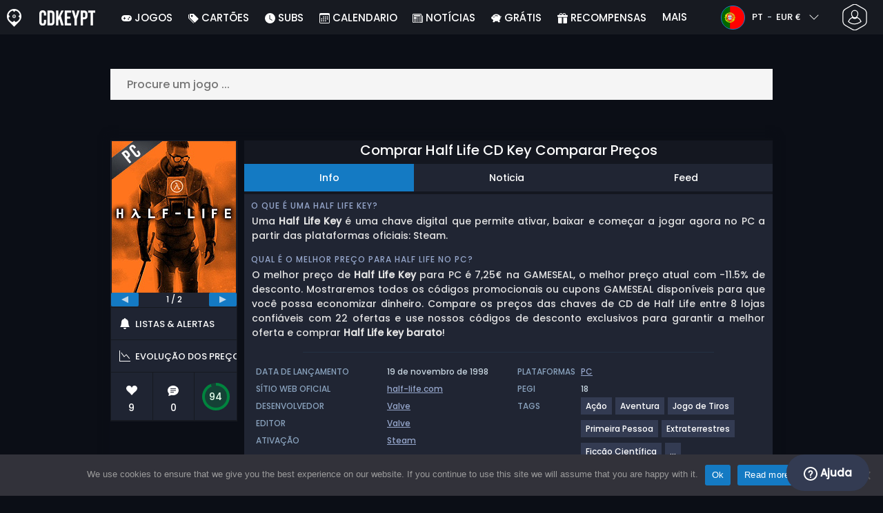

--- FILE ---
content_type: text/html; charset=UTF-8
request_url: https://www.cdkeypt.pt/comprar-half-life-cd-key-comparar-precos/
body_size: 46623
content:
<!doctype html>
<html class="webp webp-alpha webp-animation webp-lossless" lang="pt-PT">
<head>
		<link rel="preconnect" href="https://www.googletagmanager.com">
	<link rel="preconnect" href="https://www.google-analytics.com">
		<!-- GA4 - Google tag (gtag.js) -->

		<script>
			window.dataLayer = window.dataLayer || [];
			function gtag(){dataLayer.push(arguments);}
			gtag('js', new Date());
			gtag('config', 'G-S7LNJXMSJ2');
			gtag('consent', 'default', {
				'ad_storage': 'denied',
				'ad_user_data': 'denied',
				'ad_personalization': 'denied',
				'analytics_storage': 'denied'
			});
			if (document.cookie.indexOf("cookie_notice_accepted=") !== -1) {
				gtag('consent', 'update', {
					'ad_user_data': 'granted',
					'ad_personalization': 'granted',
					'ad_storage': 'granted',
					'analytics_storage': 'granted'
				});
			}
		</script>
		<script async src="https://www.googletagmanager.com/gtag/js?id=G-S7LNJXMSJ2"></script>
		<!-- End GA4 - Google tag (gtag.js) -->
		<meta charset="UTF-8" />
	<meta name="theme-color" content="#22374e"/>
	<meta http-equiv="X-UA-Compatible" content="IE=edge">
	<meta name="format-detection" content="telephone=no">
	<meta name="viewport" content="width=device-width, initial-scale=1.0">
	<link rel="pingback" href="https://www.cdkeypt.pt/xmlrpc.php" />
						<link rel="alternate" hreflang="pt-PT" href="https://www.cdkeypt.pt/comprar-half-life-cd-key-comparar-precos/" />
					<link rel="alternate" hreflang="pt" href="https://www.cdkeypt.pt/comprar-half-life-cd-key-comparar-precos/" />
						<!-- Detected Currency: EUR -->
		<link rel="preload" href="https://www.cdkeypt.pt/wp-content/themes/aks-theme/assets/font/Poppins-Medium-AKS.woff2" as="font" type="font/woff2" crossorigin>
	<link rel="preconnect" href="https://cdn.allkeyshop.com">
	
		<script type="text/javascript">function theChampLoadEvent(e){var t=window.onload;if(typeof window.onload!="function"){window.onload=e}else{window.onload=function(){t();e()}}}</script>
		<script type="text/javascript">var theChampDefaultLang = 'pt_PT', theChampCloseIconPath = 'https://www.cdkeypt.pt/wp-content/plugins/super-socializer/images/close.png';</script>
		<script>var theChampSiteUrl = 'https://www.cdkeypt.pt', theChampVerified = 0, theChampEmailPopup = 0, heateorSsMoreSharePopupSearchText = 'Search';</script>
			<script>var theChampLoadingImgPath = 'https://www.cdkeypt.pt/wp-content/plugins/super-socializer/images/ajax_loader.gif'; var theChampAjaxUrl = 'https://www.cdkeypt.pt/wp-admin/admin-ajax.php'; var theChampRedirectionUrl = 'https://www.cdkeypt.pt/comprar-half-life-cd-key-comparar-precos/'; var theChampRegRedirectionUrl = 'https://www.cdkeypt.pt/comprar-half-life-cd-key-comparar-precos/'; </script>
				<script> var theChampFBKey = '1446808815556511', theChampSameTabLogin = '0', theChampVerified = 0; var theChampAjaxUrl = 'https://www.cdkeypt.pt/wp-admin/admin-ajax.php'; var theChampPopupTitle = ''; var theChampEmailPopup = 0; var theChampEmailAjaxUrl = 'https://www.cdkeypt.pt/wp-admin/admin-ajax.php'; var theChampEmailPopupTitle = ''; var theChampEmailPopupErrorMsg = ''; var theChampEmailPopupUniqueId = ''; var theChampEmailPopupVerifyMessage = ''; var theChampSteamAuthUrl = "https://steamcommunity.com/openid/login?openid.ns=http%3A%2F%2Fspecs.openid.net%2Fauth%2F2.0&openid.mode=checkid_setup&openid.return_to=https%3A%2F%2Fwww.cdkeypt.pt%3FSuperSocializerSteamAuth%3Dhttps%253A%252F%252Fwww.cdkeypt.pt%252Fcomprar-half-life-cd-key-comparar-precos%252F&openid.realm=https%3A%2F%2Fwww.cdkeypt.pt&openid.identity=http%3A%2F%2Fspecs.openid.net%2Fauth%2F2.0%2Fidentifier_select&openid.claimed_id=http%3A%2F%2Fspecs.openid.net%2Fauth%2F2.0%2Fidentifier_select"; var theChampCurrentPageUrl = 'https%3A%2F%2Fwww.cdkeypt.pt%2Fcomprar-half-life-cd-key-comparar-precos%2F';  var heateorMSEnabled = 0, theChampTwitterAuthUrl = theChampSiteUrl + "?SuperSocializerAuth=Twitter&super_socializer_redirect_to=" + theChampCurrentPageUrl, theChampLineAuthUrl = theChampSiteUrl + "?SuperSocializerAuth=Line&super_socializer_redirect_to=" + theChampCurrentPageUrl, theChampLiveAuthUrl = theChampSiteUrl + "?SuperSocializerAuth=Live&super_socializer_redirect_to=" + theChampCurrentPageUrl, theChampFacebookAuthUrl = theChampSiteUrl + "?SuperSocializerAuth=Facebook&super_socializer_redirect_to=" + theChampCurrentPageUrl, theChampYahooAuthUrl = theChampSiteUrl + "?SuperSocializerAuth=Yahoo&super_socializer_redirect_to=" + theChampCurrentPageUrl, theChampGoogleAuthUrl = theChampSiteUrl + "?SuperSocializerAuth=Google&super_socializer_redirect_to=" + theChampCurrentPageUrl, theChampYoutubeAuthUrl = theChampSiteUrl + "?SuperSocializerAuth=Youtube&super_socializer_redirect_to=" + theChampCurrentPageUrl, theChampVkontakteAuthUrl = theChampSiteUrl + "?SuperSocializerAuth=Vkontakte&super_socializer_redirect_to=" + theChampCurrentPageUrl, theChampLinkedinAuthUrl = theChampSiteUrl + "?SuperSocializerAuth=Linkedin&super_socializer_redirect_to=" + theChampCurrentPageUrl, theChampInstagramAuthUrl = theChampSiteUrl + "?SuperSocializerAuth=Instagram&super_socializer_redirect_to=" + theChampCurrentPageUrl, theChampWordpressAuthUrl = theChampSiteUrl + "?SuperSocializerAuth=Wordpress&super_socializer_redirect_to=" + theChampCurrentPageUrl, theChampDribbbleAuthUrl = theChampSiteUrl + "?SuperSocializerAuth=Dribbble&super_socializer_redirect_to=" + theChampCurrentPageUrl, theChampGithubAuthUrl = theChampSiteUrl + "?SuperSocializerAuth=Github&super_socializer_redirect_to=" + theChampCurrentPageUrl, theChampSpotifyAuthUrl = theChampSiteUrl + "?SuperSocializerAuth=Spotify&super_socializer_redirect_to=" + theChampCurrentPageUrl, theChampKakaoAuthUrl = theChampSiteUrl + "?SuperSocializerAuth=Kakao&super_socializer_redirect_to=" + theChampCurrentPageUrl, theChampTwitchAuthUrl = theChampSiteUrl + "?SuperSocializerAuth=Twitch&super_socializer_redirect_to=" + theChampCurrentPageUrl, theChampRedditAuthUrl = theChampSiteUrl + "?SuperSocializerAuth=Reddit&super_socializer_redirect_to=" + theChampCurrentPageUrl, theChampDisqusAuthUrl = theChampSiteUrl + "?SuperSocializerAuth=Disqus&super_socializer_redirect_to=" + theChampCurrentPageUrl, theChampDropboxAuthUrl = theChampSiteUrl + "?SuperSocializerAuth=Dropbox&super_socializer_redirect_to=" + theChampCurrentPageUrl, theChampFoursquareAuthUrl = theChampSiteUrl + "?SuperSocializerAuth=Foursquare&super_socializer_redirect_to=" + theChampCurrentPageUrl, theChampAmazonAuthUrl = theChampSiteUrl + "?SuperSocializerAuth=Amazon&super_socializer_redirect_to=" + theChampCurrentPageUrl, theChampStackoverflowAuthUrl = theChampSiteUrl + "?SuperSocializerAuth=Stackoverflow&super_socializer_redirect_to=" + theChampCurrentPageUrl, theChampDiscordAuthUrl = theChampSiteUrl + "?SuperSocializerAuth=Discord&super_socializer_redirect_to=" + theChampCurrentPageUrl, theChampMailruAuthUrl = theChampSiteUrl + "?SuperSocializerAuth=Mailru&super_socializer_redirect_to=" + theChampCurrentPageUrl, theChampYandexAuthUrl = theChampSiteUrl + "?SuperSocializerAuth=Yandex&super_socializer_redirect_to=" + theChampCurrentPageUrl; theChampOdnoklassnikiAuthUrl = theChampSiteUrl + "?SuperSocializerAuth=Odnoklassniki&super_socializer_redirect_to=" + theChampCurrentPageUrl;</script>
			<style type="text/css">
						.the_champ_button_instagram span.the_champ_svg,a.the_champ_instagram span.the_champ_svg{background:radial-gradient(circle at 30% 107%,#fdf497 0,#fdf497 5%,#fd5949 45%,#d6249f 60%,#285aeb 90%)}
					.the_champ_horizontal_sharing .the_champ_svg,.heateor_ss_standard_follow_icons_container .the_champ_svg{
					color: #fff;
				border-width: 0px;
		border-style: solid;
		border-color: transparent;
	}
		.the_champ_horizontal_sharing .theChampTCBackground{
		color:#666;
	}
		.the_champ_horizontal_sharing span.the_champ_svg:hover,.heateor_ss_standard_follow_icons_container span.the_champ_svg:hover{
				border-color: transparent;
	}
		.the_champ_vertical_sharing span.the_champ_svg,.heateor_ss_floating_follow_icons_container span.the_champ_svg{
					color: #fff;
				border-width: 0px;
		border-style: solid;
		border-color: transparent;
	}
		.the_champ_vertical_sharing .theChampTCBackground{
		color:#666;
	}
		.the_champ_vertical_sharing span.the_champ_svg:hover,.heateor_ss_floating_follow_icons_container span.the_champ_svg:hover{
						border-color: transparent;
		}
	@media screen and (max-width:783px){.the_champ_vertical_sharing{display:none!important}}div.heateor_ss_mobile_footer{display:none;}@media screen and (max-width:783px){div.the_champ_bottom_sharing div.the_champ_sharing_ul .theChampTCBackground{width:100%!important;background-color:white}div.the_champ_bottom_sharing{width:100%!important;left:0!important;}div.the_champ_bottom_sharing a{width:11.111111111111% !important;margin:0!important;padding:0!important;}div.the_champ_bottom_sharing .the_champ_svg{width:100%!important;}div.the_champ_bottom_sharing div.theChampTotalShareCount{font-size:.7em!important;line-height:28px!important}div.the_champ_bottom_sharing div.theChampTotalShareText{font-size:.5em!important;line-height:0px!important}div.heateor_ss_mobile_footer{display:block;height:40px;}.the_champ_bottom_sharing{padding:0!important;display:block!important;width: auto!important;bottom:-2px!important;top: auto!important;}.the_champ_bottom_sharing .the_champ_square_count{line-height: inherit;}.the_champ_bottom_sharing .theChampSharingArrow{display:none;}.the_champ_bottom_sharing .theChampTCBackground{margin-right: 1.1em !important}}</style>
	<meta name='robots' content='index, follow, max-image-preview:large, max-snippet:-1, max-video-preview:-1' />
	<script>
		window.__site = {"ajaxUrl":"https:\/\/www.cdkeypt.pt\/wp-admin\/admin-ajax.php","themeUrl":"https:\/\/www.cdkeypt.pt\/wp-content\/themes\/aks-theme","url":"https:\/\/www.cdkeypt.pt","none":"nenhum","currentUser":{"id":0,"email":false},"trans":[],"i18n":{"locale":"pt-PT","better_locale":"pt_PT"},"shortName":"cdkpt","siteName":"cdkeypt.pt","isExtensionEnabled":false,"currency":"eur","currencySymbol":"\u20ac"};

		const numberFormatter = new Intl.NumberFormat(__site.i18n.locale);
		__site.i18n.formatNumber = numberFormatter.format;
	</script>
	
	<!-- This site is optimized with the Yoast SEO plugin v26.8 - https://yoast.com/product/yoast-seo-wordpress/ -->
	<link media="all" href="https://www.cdkeypt.pt/wp-content/cache/autoptimize/css/autoptimize_8839768734c6a2c70e74fbe9ea1d5aea.css" rel="stylesheet"><title>Comprar CD Key Half Life Comparar os preços - Cdkeypt.pt</title>
	<meta name="description" content="Comprar CD Key Half Life Comparar os preços. Ativa a CD Key no cliente da Steam para fazer download do Half Life. Poupa dinheiro e encontra o melhor negócio." />
	<link rel="canonical" href="https://www.cdkeypt.pt/comprar-half-life-cd-key-comparar-precos/" />
	<meta property="og:locale" content="pt_PT" />
	<meta property="og:type" content="article" />
	<meta property="og:title" content="Comprar CD Key Half Life Comparar os preços - Cdkeypt.pt" />
	<meta property="og:description" content="Comprar CD Key Half Life Comparar os preços. Ativa a CD Key no cliente da Steam para fazer download do Half Life. Poupa dinheiro e encontra o melhor negócio." />
	<meta property="og:url" content="https://www.cdkeypt.pt/comprar-half-life-cd-key-comparar-precos/" />
	<meta property="og:site_name" content="Cdkeypt.pt" />
	<meta property="article:publisher" content="https://www.facebook.com/cdkeypt.pt" />
	<meta property="article:modified_time" content="2020-09-21T10:50:37+00:00" />
	<meta property="og:image" content="https://www.cdkeypt.pt/wp-content/uploads/cdkeyptHalf-Life.jpg" />
	<meta property="og:image:width" content="299" />
	<meta property="og:image:height" content="300" />
	<meta property="og:image:type" content="image/jpeg" />
	<meta name="twitter:card" content="summary_large_image" />
	<meta name="twitter:site" content="@CDkeyPT" />
	<meta name="twitter:label1" content="Tempo estimado de leitura" />
	<meta name="twitter:data1" content="1 minuto" />
	<script type="application/ld+json" class="yoast-schema-graph">{"@context":"https://schema.org","@graph":[{"@type":"WebPage","@id":"https://www.cdkeypt.pt/comprar-half-life-cd-key-comparar-precos/","url":"https://www.cdkeypt.pt/comprar-half-life-cd-key-comparar-precos/","name":"Comprar CD Key Half Life Comparar os preços - Cdkeypt.pt","isPartOf":{"@id":"https://www.cdkeypt.pt/#website"},"primaryImageOfPage":{"@id":"https://www.cdkeypt.pt/comprar-half-life-cd-key-comparar-precos/#primaryimage"},"image":{"@id":"https://www.cdkeypt.pt/comprar-half-life-cd-key-comparar-precos/#primaryimage"},"thumbnailUrl":"https://www.cdkeypt.pt/wp-content/uploads/cdkeyptHalf-Life.jpg","datePublished":"2014-04-22T11:07:34+00:00","dateModified":"2020-09-21T10:50:37+00:00","description":"Comprar CD Key Half Life Comparar os preços. Ativa a CD Key no cliente da Steam para fazer download do Half Life. Poupa dinheiro e encontra o melhor negócio.","breadcrumb":{"@id":"https://www.cdkeypt.pt/comprar-half-life-cd-key-comparar-precos/#breadcrumb"},"inLanguage":"pt-PT","potentialAction":[{"@type":"ReadAction","target":["https://www.cdkeypt.pt/comprar-half-life-cd-key-comparar-precos/"]}]},{"@type":"ImageObject","inLanguage":"pt-PT","@id":"https://www.cdkeypt.pt/comprar-half-life-cd-key-comparar-precos/#primaryimage","url":"https://www.cdkeypt.pt/wp-content/uploads/cdkeyptHalf-Life.jpg","contentUrl":"https://www.cdkeypt.pt/wp-content/uploads/cdkeyptHalf-Life.jpg","width":299,"height":300},{"@type":"BreadcrumbList","@id":"https://www.cdkeypt.pt/comprar-half-life-cd-key-comparar-precos/#breadcrumb","itemListElement":[{"@type":"ListItem","position":1,"name":"Home","item":"https://www.cdkeypt.pt/"},{"@type":"ListItem","position":2,"name":"Comprar Half Life CD Key Comparar Precos","item":"https://www.cdkeypt.pt/comprar-half-life-cd-key-comparar-precos/"}]},{"@type":"WebSite","@id":"https://www.cdkeypt.pt/#website","url":"https://www.cdkeypt.pt/","name":"Cdkeypt.pt","description":"Comparador de preços de CD Keys e chaves de Jogos","publisher":{"@id":"https://www.cdkeypt.pt/#organization"},"potentialAction":[{"@type":"SearchAction","target":{"@type":"EntryPoint","urlTemplate":"https://www.cdkeypt.pt/catalog/search-{search_term_string}"},"query-input":{"@type":"PropertyValueSpecification","valueRequired":true,"valueName":"search_term_string"}}],"inLanguage":"pt-PT"},{"@type":"Organization","@id":"https://www.cdkeypt.pt/#organization","name":"Cdkeypt","url":"https://www.cdkeypt.pt/","logo":{"@type":"ImageObject","inLanguage":"pt-PT","@id":"https://www.cdkeypt.pt/#/schema/logo/image/","url":"https://www.cdkeypt.pt/wp-content/uploads/logo.png","contentUrl":"https://www.cdkeypt.pt/wp-content/uploads/logo.png","width":224,"height":224,"caption":"Cdkeypt"},"image":{"@id":"https://www.cdkeypt.pt/#/schema/logo/image/"},"sameAs":["https://www.facebook.com/cdkeypt.pt","https://x.com/CDkeyPT","https://www.youtube.com/user/allkeyshopofficial"]}]}</script>
	<!-- / Yoast SEO plugin. -->


<style id='wp-img-auto-sizes-contain-inline-css' type='text/css'>
img:is([sizes=auto i],[sizes^="auto," i]){contain-intrinsic-size:3000px 1500px}
/*# sourceURL=wp-img-auto-sizes-contain-inline-css */
</style>







<style id='classic-theme-styles-inline-css' type='text/css'>
/*! This file is auto-generated */
.wp-block-button__link{color:#fff;background-color:#32373c;border-radius:9999px;box-shadow:none;text-decoration:none;padding:calc(.667em + 2px) calc(1.333em + 2px);font-size:1.125em}.wp-block-file__button{background:#32373c;color:#fff;text-decoration:none}
/*# sourceURL=/wp-includes/css/classic-themes.min.css */
</style>






<style id='the_champ_frontend_css-inline-css' type='text/css'>
#TB_window {
    background-color: #22374e;
}
#TB_title {
    background-color: #22374e;
}
/*# sourceURL=the_champ_frontend_css-inline-css */
</style>
<script type="text/javascript" id="aks-offers-js-extra">
/* <![CDATA[ */
var gamePageTrans = {"accPopUpHeader":"Esta \u00e9 uma oferta de conta","accPopUpContent":"Ser\u00e1 redirecionado para uma oferta que inclua uma conta em vez de uma chave. Soa bem?","accPopUpContinueBtn":"Sim, veja a oferta","accPopUpGoBackBtn":"Leva-me de volta","isAccPage":"","showMore":"Mostrar mais","showLess":"Mostrar menos","merchants":{"557":{"name":"GAMESEAL","logo":"gameseal","rating":{"score":3.49,"count":631,"maximum":5},"official":false,"paypal":true,"card":true,"recomended":false,"review_link":"https://www.cdkeypt.pt/review/gameseal/","note":null},"218":{"name":"GAMIVO","logo":"gamivo","rating":{"score":4.16,"count":1632,"maximum":5},"official":false,"paypal":true,"card":true,"recomended":false,"review_link":"https://www.cdkeypt.pt/review/gamivo-cupon-codigo-promocional/","note":null},"67":{"name":"CJS CDKeys","logo":"cjs-cdkeys","rating":{"score":3.97,"count":1790,"maximum":5},"official":false,"paypal":true,"card":true,"recomended":false,"review_link":"https://www.cdkeypt.pt/review/cjs-cdkeys-cupon-codigo-promocional/","note":null},"1":{"name":"Steam","logo":"steam","rating":{"score":4.7,"count":38,"maximum":5},"official":true,"paypal":true,"card":true,"recomended":false,"review_link":"https://www.cdkeypt.pt/review/steam-cupon-codigo-promocional/","giftCardReminder":{"text":"\u003Cb\u003EPoupe at\u00e9 5%\u003C/b\u003E com cart\u00f5es-presente pr\u00e9-pagos com desconto para Steam","url":"https://www.cdkeypt.pt/comprar-steam-gift-card-cd-key-comparar-precos/"},"note":null},"61":{"name":"G2A","logo":"g2a","rating":{"score":4.04,"count":278,"maximum":5},"official":false,"paypal":true,"card":true,"recomended":true,"review_link":"https://www.cdkeypt.pt/review/g2a-cupon-codigo-promocional/","note":null},"47":{"name":"Kinguin","logo":"kinguin","rating":{"score":3.83,"count":675,"maximum":5},"official":false,"paypal":true,"card":true,"recomended":false,"review_link":"https://www.cdkeypt.pt/review/kinguin-cupon-codigo-promocional/","note":null},"408":{"name":"Driffle","logo":"driffle","rating":{"score":4.25,"count":310,"maximum":5},"official":false,"paypal":true,"card":true,"recomended":false,"review_link":"https://www.cdkeypt.pt/review/driffle/","note":null},"272":{"name":"Eneba","logo":"eneba","rating":{"score":3.46,"count":358,"maximum":5},"official":false,"paypal":true,"card":true,"recomended":false,"review_link":"https://www.cdkeypt.pt/review/eneba-cupon-codigo-promocional/","note":null},"158":{"name":"ElectronicFirst","logo":"electronicfirst","rating":{"score":2.37,"count":41,"maximum":5},"official":false,"paypal":true,"card":true,"recomended":false,"review_link":"https://www.cdkeypt.pt/review/electronicfirst-cupon-codigo-promocional/","note":null}},"editions":{"1":{"name":"Standard"},"anthology":{"name":"Anthology"},"91":{"name":"Complete"},"92":{"name":"Complete Pack"},"1251":{"name":"Complete Bundle"}},"prices":[{"id":136199671,"originalPrice":0.25,"merchant":47,"merchantIcon":"kinguin","merchantName":"Kinguin","isFirstParty":false,"isOfficial":false,"allowPaypal":true,"allowCard":true,"edition":"1","region":"412","voucher_code":"JANAKS10","voucher_discount_value":10,"voucher_discount_type":"%","price":0.23,"pricePaypal":0.66,"feesPaypal":0.43,"priceCard":0.78,"feesCard":0.55,"dispo":1,"account":true,"activationPlatform":"steam"},{"id":136199681,"originalPrice":1.07,"merchant":67,"merchantIcon":"cjs-cdkeys","merchantName":"CJS CDKeys","isFirstParty":false,"isOfficial":false,"allowPaypal":true,"allowCard":true,"edition":"1","region":"412","voucher_code":null,"voucher_discount_value":null,"voucher_discount_type":null,"price":1.07,"pricePaypal":1.07,"feesPaypal":0,"priceCard":1.07,"feesCard":0,"dispo":1,"account":true,"activationPlatform":"steam"},{"id":137628915,"originalPrice":1.9,"merchant":158,"merchantIcon":"electronicfirst","merchantName":"ElectronicFirst","isFirstParty":false,"isOfficial":false,"allowPaypal":true,"allowCard":true,"edition":"1","region":"412","voucher_code":null,"voucher_discount_value":null,"voucher_discount_type":null,"price":1.9,"pricePaypal":1.99,"feesPaypal":0.09,"priceCard":1.99,"feesCard":0.09,"dispo":1,"account":true,"activationPlatform":"steam"},{"id":136477565,"originalPrice":7.45,"merchant":557,"merchantIcon":"gameseal","merchantName":"GAMESEAL","isFirstParty":false,"isOfficial":false,"allowPaypal":true,"allowCard":true,"edition":"1","region":"259","voucher_code":"SEAL13AKS","voucher_discount_value":13,"voucher_discount_type":"%","price":6.48,"pricePaypal":7.25,"feesPaypal":0.77,"priceCard":7.25,"feesCard":0.77,"dispo":1,"account":false,"activationPlatform":"steam"},{"id":133359158,"originalPrice":7.8,"merchant":218,"merchantIcon":"gamivo","merchantName":"GAMIVO","isFirstParty":false,"isOfficial":false,"allowPaypal":true,"allowCard":true,"edition":"1","region":"259","voucher_code":"SUPERDEAL","voucher_discount_value":23,"voucher_discount_type":"%","price":6.01,"pricePaypal":7.56,"feesPaypal":1.55,"priceCard":7.56,"feesCard":1.55,"dispo":1,"account":false,"activationPlatform":"steam"},{"id":132990893,"originalPrice":8.1,"merchant":67,"merchantIcon":"cjs-cdkeys","merchantName":"CJS CDKeys","isFirstParty":false,"isOfficial":false,"allowPaypal":true,"allowCard":true,"edition":"1","region":"2","voucher_code":null,"voucher_discount_value":null,"voucher_discount_type":null,"price":8.1,"pricePaypal":8.1,"feesPaypal":0,"priceCard":8.1,"feesCard":0,"dispo":1,"account":false,"activationPlatform":"steam"},{"id":70394,"originalPrice":8.19,"merchant":1,"merchantIcon":"steam","merchantName":"Steam","isFirstParty":true,"isOfficial":true,"allowPaypal":true,"allowCard":true,"edition":"1","region":"2","voucher_code":null,"voucher_discount_value":null,"voucher_discount_type":null,"price":8.19,"pricePaypal":8.19,"feesPaypal":0,"priceCard":8.19,"feesCard":0,"dispo":1,"account":false,"activationPlatform":"steam"},{"id":134803862,"originalPrice":10.14,"merchant":61,"merchantIcon":"g2a","merchantName":"G2A","isFirstParty":false,"isOfficial":false,"allowPaypal":true,"allowCard":true,"edition":"1","region":"259","voucher_code":"AKSG2AT4","voucher_discount_value":17,"voucher_discount_type":"%","price":8.38,"pricePaypal":8.57,"feesPaypal":0.19,"priceCard":8.57,"feesCard":0.19,"dispo":1,"account":false,"activationPlatform":"steam"},{"id":134876417,"originalPrice":7.74,"merchant":47,"merchantIcon":"kinguin","merchantName":"Kinguin","isFirstParty":false,"isOfficial":false,"allowPaypal":true,"allowCard":true,"edition":"1","region":"259","voucher_code":"JANAKS10","voucher_discount_value":10,"voucher_discount_type":"%","price":6.97,"pricePaypal":8.36,"feesPaypal":1.39,"priceCard":8.65,"feesCard":1.68,"dispo":1,"account":false,"activationPlatform":"steam"},{"id":137170090,"originalPrice":7.81,"merchant":408,"merchantIcon":"driffle","merchantName":"Driffle","isFirstParty":false,"isOfficial":false,"allowPaypal":true,"allowCard":true,"edition":"1","region":"259","voucher_code":null,"voucher_discount_value":null,"voucher_discount_type":null,"price":7.81,"pricePaypal":8.99,"feesPaypal":1.18,"priceCard":8.7,"feesCard":0.89,"dispo":1,"account":false,"activationPlatform":"steam"},{"id":136465804,"originalPrice":9.32,"merchant":557,"merchantIcon":"gameseal","merchantName":"GAMESEAL","isFirstParty":false,"isOfficial":false,"allowPaypal":true,"allowCard":true,"edition":"1","region":"25","voucher_code":"SEAL13AKS","voucher_discount_value":13,"voucher_discount_type":"%","price":8.11,"pricePaypal":8.98,"feesPaypal":0.87,"priceCard":8.98,"feesCard":0.87,"dispo":1,"account":false,"activationPlatform":"steam"},{"id":135432137,"originalPrice":9.86,"merchant":218,"merchantIcon":"gamivo","merchantName":"GAMIVO","isFirstParty":false,"isOfficial":false,"allowPaypal":true,"allowCard":true,"edition":"1","region":"25","voucher_code":"SUPERDEAL","voucher_discount_value":23,"voucher_discount_type":"%","price":7.59,"pricePaypal":9.23,"feesPaypal":1.64,"priceCard":9.23,"feesCard":1.64,"dispo":1,"account":false,"activationPlatform":"steam"},{"id":137170091,"originalPrice":9.67,"merchant":408,"merchantIcon":"driffle","merchantName":"Driffle","isFirstParty":false,"isOfficial":false,"allowPaypal":true,"allowCard":true,"edition":"1","region":"25","voucher_code":null,"voucher_discount_value":null,"voucher_discount_type":null,"price":9.67,"pricePaypal":11.04,"feesPaypal":1.37,"priceCard":10.67,"feesCard":1,"dispo":1,"account":false,"activationPlatform":"steam"},{"id":132573012,"originalPrice":9.95,"merchant":47,"merchantIcon":"kinguin","merchantName":"Kinguin","isFirstParty":false,"isOfficial":false,"allowPaypal":true,"allowCard":true,"edition":"1","region":"25","voucher_code":"JANAKS10","voucher_discount_value":10,"voucher_discount_type":"%","price":8.96,"pricePaypal":10.63,"feesPaypal":1.67,"priceCard":10.97,"feesCard":2.01,"dispo":1,"account":false,"activationPlatform":"steam"},{"id":132929374,"originalPrice":12.45,"merchant":61,"merchantIcon":"g2a","merchantName":"G2A","isFirstParty":false,"isOfficial":false,"allowPaypal":true,"allowCard":true,"edition":"1","region":"25","voucher_code":null,"voucher_discount_value":null,"voucher_discount_type":null,"price":12.45,"pricePaypal":12.64,"feesPaypal":0.19,"priceCard":12.64,"feesCard":0.19,"dispo":1,"account":false,"activationPlatform":"steam"},{"id":136199677,"originalPrice":13.83,"merchant":61,"merchantIcon":"g2a","merchantName":"G2A","isFirstParty":false,"isOfficial":false,"allowPaypal":true,"allowCard":true,"edition":"1","region":"412","voucher_code":null,"voucher_discount_value":null,"voucher_discount_type":null,"price":13.83,"pricePaypal":14.02,"feesPaypal":0.19,"priceCard":14.02,"feesCard":0.19,"dispo":1,"account":true,"activationPlatform":"steam"},{"id":136199675,"originalPrice":16.71,"merchant":47,"merchantIcon":"kinguin","merchantName":"Kinguin","isFirstParty":false,"isOfficial":false,"allowPaypal":true,"allowCard":true,"edition":"1251","region":"412","voucher_code":"JANAKS10","voucher_discount_value":10,"voucher_discount_type":"%","price":15.04,"pricePaypal":17.26,"feesPaypal":2.22,"priceCard":17.74,"feesCard":2.7,"dispo":1,"account":true,"activationPlatform":"steam"},{"id":137628979,"originalPrice":16.93,"merchant":158,"merchantIcon":"electronicfirst","merchantName":"ElectronicFirst","isFirstParty":false,"isOfficial":false,"allowPaypal":true,"allowCard":true,"edition":"1251","region":"412","voucher_code":null,"voucher_discount_value":null,"voucher_discount_type":null,"price":16.93,"pricePaypal":17.78,"feesPaypal":0.85,"priceCard":17.78,"feesCard":0.85,"dispo":1,"account":true,"activationPlatform":"steam"},{"id":136199680,"originalPrice":19.3,"merchant":67,"merchantIcon":"cjs-cdkeys","merchantName":"CJS CDKeys","isFirstParty":false,"isOfficial":false,"allowPaypal":true,"allowCard":true,"edition":"1251","region":"412","voucher_code":null,"voucher_discount_value":null,"voucher_discount_type":null,"price":19.3,"pricePaypal":19.3,"feesPaypal":0,"priceCard":19.3,"feesCard":0,"dispo":1,"account":true,"activationPlatform":"steam"},{"id":133249973,"originalPrice":21.97,"merchant":67,"merchantIcon":"cjs-cdkeys","merchantName":"CJS CDKeys","isFirstParty":false,"isOfficial":false,"allowPaypal":true,"allowCard":true,"edition":"anthology","region":"2","voucher_code":null,"voucher_discount_value":null,"voucher_discount_type":null,"price":21.97,"pricePaypal":21.97,"feesPaypal":0,"priceCard":21.97,"feesCard":0,"dispo":1,"account":false,"activationPlatform":"steam"},{"id":135529875,"originalPrice":22.99,"merchant":47,"merchantIcon":"kinguin","merchantName":"Kinguin","isFirstParty":false,"isOfficial":false,"allowPaypal":true,"allowCard":true,"edition":"anthology","region":"25","voucher_code":"JANAKS10","voucher_discount_value":10,"voucher_discount_type":"%","price":20.69,"pricePaypal":23.26,"feesPaypal":2.57,"priceCard":23.55,"feesCard":2.86,"dispo":1,"account":false,"activationPlatform":"steam"},{"id":137179254,"originalPrice":36.33,"merchant":61,"merchantIcon":"g2a","merchantName":"G2A","isFirstParty":false,"isOfficial":false,"allowPaypal":true,"allowCard":true,"edition":"1","region":"260","voucher_code":null,"voucher_discount_value":null,"voucher_discount_type":null,"price":36.33,"pricePaypal":36.52,"feesPaypal":0.19,"priceCard":36.52,"feesCard":0.19,"dispo":1,"account":false,"activationPlatform":"steam"},{"id":134812203,"originalPrice":41.99,"merchant":47,"merchantIcon":"kinguin","merchantName":"Kinguin","isFirstParty":false,"isOfficial":false,"allowPaypal":true,"allowCard":true,"edition":"1","region":"2","voucher_code":"JANAKS10","voucher_discount_value":10,"voucher_discount_type":"%","price":37.79,"pricePaypal":42.38,"feesPaypal":4.59,"priceCard":42.57,"feesCard":4.78,"dispo":1,"account":false,"activationPlatform":"steam"},{"id":135470982,"originalPrice":47.13,"merchant":557,"merchantIcon":"gameseal","merchantName":"GAMESEAL","isFirstParty":false,"isOfficial":false,"allowPaypal":true,"allowCard":true,"edition":"1","region":"2","voucher_code":"SEAL13AKS","voucher_discount_value":13,"voucher_discount_type":"%","price":41,"pricePaypal":45.11,"feesPaypal":4.11,"priceCard":44.91,"feesCard":3.91,"dispo":1,"account":false,"activationPlatform":"steam"},{"id":136206761,"originalPrice":47.27,"merchant":272,"merchantIcon":"eneba","merchantName":"Eneba","isFirstParty":false,"isOfficial":false,"allowPaypal":true,"allowCard":true,"edition":"1","region":"2","voucher_code":"AKS13","voucher_discount_value":13,"voucher_discount_type":"%","price":41.12,"pricePaypal":45.33,"feesPaypal":4.21,"priceCard":45.33,"feesCard":4.21,"dispo":1,"account":false,"activationPlatform":"steam"},{"id":135152671,"originalPrice":54.73,"merchant":61,"merchantIcon":"g2a","merchantName":"G2A","isFirstParty":false,"isOfficial":false,"allowPaypal":true,"allowCard":true,"edition":"1","region":"2","voucher_code":null,"voucher_discount_value":null,"voucher_discount_type":null,"price":54.73,"pricePaypal":54.92,"feesPaypal":0.19,"priceCard":54.92,"feesCard":0.19,"dispo":1,"account":false,"activationPlatform":"steam"},{"id":132573015,"originalPrice":89.98,"merchant":47,"merchantIcon":"kinguin","merchantName":"Kinguin","isFirstParty":false,"isOfficial":false,"allowPaypal":true,"allowCard":true,"edition":"91","region":"25","voucher_code":"JANAKS10","voucher_discount_value":10,"voucher_discount_type":"%","price":80.98,"pricePaypal":87.25,"feesPaypal":6.27,"priceCard":87.55,"feesCard":6.57,"dispo":1,"account":false,"activationPlatform":"steam"},{"id":133074079,"originalPrice":117.62,"merchant":67,"merchantIcon":"cjs-cdkeys","merchantName":"CJS CDKeys","isFirstParty":false,"isOfficial":false,"allowPaypal":true,"allowCard":true,"edition":"92","region":"2","voucher_code":null,"voucher_discount_value":null,"voucher_discount_type":null,"price":117.62,"pricePaypal":117.62,"feesPaypal":0,"priceCard":117.62,"feesCard":0,"dispo":1,"account":false,"activationPlatform":"steam"},{"id":132933811,"originalPrice":134.1,"merchant":61,"merchantIcon":"g2a","merchantName":"G2A","isFirstParty":false,"isOfficial":false,"allowPaypal":true,"allowCard":true,"edition":"91","region":"25","voucher_code":null,"voucher_discount_value":null,"voucher_discount_type":null,"price":134.1,"pricePaypal":134.29,"feesPaypal":0.19,"priceCard":134.29,"feesCard":0.19,"dispo":1,"account":false,"activationPlatform":"steam"}],"regions":{"259":{"region_short_description":"Steam Gift (Presente Steam) para Europa.","filter_name":"STEAM GIFT EU","region_name":"GIFT EU","region_long_description":"\u003Cstrong\u003ESteam Gift\u003C/strong\u003E (Presente Steam) para Europa. Steam Gift \u00e9 uma transfer\u00eancia \u00fanica de um produto. Depois de ativado o jogo, torna-se n\u00e3o reembols\u00e1vel e fica na biblioteca da Steam.\n\t\n\t\u003Cbr\u003E"},"2":{"region_short_description":"Chaves (CD Key) da Steam.","filter_name":"STEAM GLOBAL","region_name":"GLOBAL","region_long_description":"\u003Cstrong\u003EKey Steam\u003C/strong\u003E. Para baixar na plataforma Steam: as \u003Cstrong\u003EChaves (CD Key) da Steam\u003C/strong\u003E ( Regi\u00e3o Livre / Global), \u00e9 preciso fazer o \u003Cstrong\u003Edownload\u003C/strong\u003E \u003Ca href=\"http://store.steampowered.com/about/\" target=\"_blank\"\u003EAQUI\u003C/a\u003E e registar a Chave (CD Key) na aplica\u00e7\u00e3o da Steam. Depois de fazer login no cliente, clique em \u003Cstrong\u003E\"Add a Game/Adicionar um Jogo\"\u003C/strong\u003E (localizado no canto inferior esquerdo) -&gt; \"Activate a Product on Steam / ativar uma produto no Steam\". Em seguida \u00e9 s\u00f3 necess\u00e1rio inserir a \u003Cstrong\u003EChave (CD Key) do jogo\u003C/strong\u003E e o \u003Cstrong\u003Ejogo\u003C/strong\u003E ser\u00e1 ativado e adicionado a biblioteca de jogos da \u003Cstrong\u003ESteam\u003C/strong\u003E."},"25":{"region_short_description":"Steam Gift (Presente Steam).","filter_name":"STEAM GIFT GLOBAL","region_name":"GIFT GLOBAL","region_long_description":"\u003Cstrong\u003ESteam Gift\u003C/strong\u003E (Presente Steam). \u003Ca href=\"https://support.steampowered.com/kb_article.php?p_faqid=549#gifts-whatare\"\u003ESteam Gift\u003C/a\u003E \u00e9 uma transfer\u00eancia \u00fanica de um produto. Depois de ativado o jogo, torna-se n\u00e3o reembols\u00e1vel e fica na biblioteca da Steam."},"260":{"region_short_description":"Steam EN Key. Global Key with english language available.","filter_name":"STEAM GIFT EM INGL\u00caS","region_name":"GIFT EM INGL\u00caS","region_long_description":"Steam EN Key : Steam EN Key to download and play [meta name] in English language only. Read the store description carefully about language and restrictions."},"412":{"region_short_description":"Conta Steam. Receber\u00e1 o login e a palavra-passe de uma conta Steam para descarregar o seu jogo","filter_name":"CONTA STEAM","region_name":"CONTA","region_long_description":"\u003Cstrong\u003EConta Steam\u003C/strong\u003E. Receber\u00e1 o login e a palavra-passe de uma conta Steam para descarregar o seu jogo"}},"priceBeforeCoupon":"Pre\u00e7o antes do cupom","priceWithCoupon":"Pre\u00e7o com cup\u00e3o","priceWithPaypalFees":"Pre\u00e7o com taxas de PayPal","priceWithCardFees":"Pre\u00e7o com taxas de cart\u00e3o","noOffer":"N\u00e3o h\u00e1 actualmente nenhuma oferta para este jogo","noPrice":"N\u00e3o h\u00e1 actualmente nenhum pre\u00e7o para este jogo","fill":"Preencha o seguinte formul\u00e1rio para se manter informado sobre novas ofertas","scan":"Verificamos diariamente os seguintes comerciantes","officialMerchants":"Lojas oficiais","otherMerchants":"Outros comerciantes","allMerchants":"Todos os comerciantes","enterEmail":"O seu email","notifyMe":"Avise-me","allertSucessfulySent":"O seu alerta foi criado com sucesso","allMerchantsLink":"https://allkeyshop.com/blog/cdkey-store-reviews-aggregated/"};
//# sourceURL=aks-offers-js-extra
/* ]]> */
</script>


<link rel='shortlink' href='https://www.cdkeypt.pt/?p=18626' />
    <style>
        .aks-cred-message {
            padding: 10px;
            margin-bottom: 10px;
            border-radius: 4px;
        }
        .aks-cred-message.error {
            background-color: #ffebee;
            color: #c62828;
            border: 1px solid #ffcdd2;
        }
        .aks-cred-message.success {
            background-color: #e8f5e9;
            color: #2e7d32;
            border: 1px solid #c8e6c9;
        }
    </style>
                <script>
                (() => {
                    const currencies = {"eur":{"symbol":"\u20ac","name":"Euro","code":"eur","format":"{value}{symbol}"},"usd":{"symbol":"$","name":"US Dollar","code":"usd","format":"{symbol}{value}"},"gbp":{"symbol":"\u00a3","name":"British Pound Sterling","code":"gbp","format":"{symbol}{value}"}};
                    const numberFormatter = new Intl.NumberFormat(__site.i18n.locale, {
                        minimumFractionDigits: 2,
                        maximumFractionDigits: 2,
                    });
                    const getCurrencySymbol = (locale, currency) => (0).toLocaleString(locale, { style: 'currency', currency, minimumFractionDigits: 0, maximumFractionDigits: 0 }).replace(/\d/g, '').trim();

                    window.__site.i18n.formatPrice = (price, currency) => {
                        if (!currency) {
                            currency = __site.currency;
                        }
                        if (price === 0.01 || price === "0.01") {
                            return "Free";
                        }

                        if (price === 0.02 || price === "0.02") {
                            if (currency.toLowerCase() == 'eur') {
                                return "--" + getCurrencySymbol(__site.i18n.locale ,currency.toLowerCase());
                            } else {
                                return getCurrencySymbol(__site.i18n.locale ,currency.toLowerCase()) + "--";
                            }
                        }

                        if (currency.toLowerCase() == 'eur') {
                            return numberFormatter.format(price) + getCurrencySymbol(__site.i18n.locale ,currency.toLowerCase());
                        } else {
                            return getCurrencySymbol(__site.i18n.locale ,currency.toLowerCase()) + numberFormatter.format(price);
                        }
                    };
                })();
            </script>
            <link rel="manifest" href="https://www.cdkeypt.pt/wp-content/themes/aks-theme/assets/manifest/manifest.php"/>
<link rel="icon" href="https://www.cdkeypt.pt/wp-content/themes/aks-theme/assets/image/favicon-32x32.png"  type="image/png" sizes="16x16 32x32 48x48"/>
<link rel="icon" href="https://www.cdkeypt.pt/wp-content/themes/aks-theme/assets/image/favicon-192x192.png"  type="image/png" sizes="192x192"/>

	
    <script>
        productId = 2060
    </script>
	<style id='global-styles-inline-css' type='text/css'>
:root{--wp--preset--aspect-ratio--square: 1;--wp--preset--aspect-ratio--4-3: 4/3;--wp--preset--aspect-ratio--3-4: 3/4;--wp--preset--aspect-ratio--3-2: 3/2;--wp--preset--aspect-ratio--2-3: 2/3;--wp--preset--aspect-ratio--16-9: 16/9;--wp--preset--aspect-ratio--9-16: 9/16;--wp--preset--color--black: #000000;--wp--preset--color--cyan-bluish-gray: #abb8c3;--wp--preset--color--white: #ffffff;--wp--preset--color--pale-pink: #f78da7;--wp--preset--color--vivid-red: #cf2e2e;--wp--preset--color--luminous-vivid-orange: #ff6900;--wp--preset--color--luminous-vivid-amber: #fcb900;--wp--preset--color--light-green-cyan: #7bdcb5;--wp--preset--color--vivid-green-cyan: #00d084;--wp--preset--color--pale-cyan-blue: #8ed1fc;--wp--preset--color--vivid-cyan-blue: #0693e3;--wp--preset--color--vivid-purple: #9b51e0;--wp--preset--gradient--vivid-cyan-blue-to-vivid-purple: linear-gradient(135deg,rgb(6,147,227) 0%,rgb(155,81,224) 100%);--wp--preset--gradient--light-green-cyan-to-vivid-green-cyan: linear-gradient(135deg,rgb(122,220,180) 0%,rgb(0,208,130) 100%);--wp--preset--gradient--luminous-vivid-amber-to-luminous-vivid-orange: linear-gradient(135deg,rgb(252,185,0) 0%,rgb(255,105,0) 100%);--wp--preset--gradient--luminous-vivid-orange-to-vivid-red: linear-gradient(135deg,rgb(255,105,0) 0%,rgb(207,46,46) 100%);--wp--preset--gradient--very-light-gray-to-cyan-bluish-gray: linear-gradient(135deg,rgb(238,238,238) 0%,rgb(169,184,195) 100%);--wp--preset--gradient--cool-to-warm-spectrum: linear-gradient(135deg,rgb(74,234,220) 0%,rgb(151,120,209) 20%,rgb(207,42,186) 40%,rgb(238,44,130) 60%,rgb(251,105,98) 80%,rgb(254,248,76) 100%);--wp--preset--gradient--blush-light-purple: linear-gradient(135deg,rgb(255,206,236) 0%,rgb(152,150,240) 100%);--wp--preset--gradient--blush-bordeaux: linear-gradient(135deg,rgb(254,205,165) 0%,rgb(254,45,45) 50%,rgb(107,0,62) 100%);--wp--preset--gradient--luminous-dusk: linear-gradient(135deg,rgb(255,203,112) 0%,rgb(199,81,192) 50%,rgb(65,88,208) 100%);--wp--preset--gradient--pale-ocean: linear-gradient(135deg,rgb(255,245,203) 0%,rgb(182,227,212) 50%,rgb(51,167,181) 100%);--wp--preset--gradient--electric-grass: linear-gradient(135deg,rgb(202,248,128) 0%,rgb(113,206,126) 100%);--wp--preset--gradient--midnight: linear-gradient(135deg,rgb(2,3,129) 0%,rgb(40,116,252) 100%);--wp--preset--font-size--small: 13px;--wp--preset--font-size--medium: 20px;--wp--preset--font-size--large: 36px;--wp--preset--font-size--x-large: 42px;--wp--preset--spacing--20: 0.44rem;--wp--preset--spacing--30: 0.67rem;--wp--preset--spacing--40: 1rem;--wp--preset--spacing--50: 1.5rem;--wp--preset--spacing--60: 2.25rem;--wp--preset--spacing--70: 3.38rem;--wp--preset--spacing--80: 5.06rem;--wp--preset--shadow--natural: 6px 6px 9px rgba(0, 0, 0, 0.2);--wp--preset--shadow--deep: 12px 12px 50px rgba(0, 0, 0, 0.4);--wp--preset--shadow--sharp: 6px 6px 0px rgba(0, 0, 0, 0.2);--wp--preset--shadow--outlined: 6px 6px 0px -3px rgb(255, 255, 255), 6px 6px rgb(0, 0, 0);--wp--preset--shadow--crisp: 6px 6px 0px rgb(0, 0, 0);}:where(.is-layout-flex){gap: 0.5em;}:where(.is-layout-grid){gap: 0.5em;}body .is-layout-flex{display: flex;}.is-layout-flex{flex-wrap: wrap;align-items: center;}.is-layout-flex > :is(*, div){margin: 0;}body .is-layout-grid{display: grid;}.is-layout-grid > :is(*, div){margin: 0;}:where(.wp-block-columns.is-layout-flex){gap: 2em;}:where(.wp-block-columns.is-layout-grid){gap: 2em;}:where(.wp-block-post-template.is-layout-flex){gap: 1.25em;}:where(.wp-block-post-template.is-layout-grid){gap: 1.25em;}.has-black-color{color: var(--wp--preset--color--black) !important;}.has-cyan-bluish-gray-color{color: var(--wp--preset--color--cyan-bluish-gray) !important;}.has-white-color{color: var(--wp--preset--color--white) !important;}.has-pale-pink-color{color: var(--wp--preset--color--pale-pink) !important;}.has-vivid-red-color{color: var(--wp--preset--color--vivid-red) !important;}.has-luminous-vivid-orange-color{color: var(--wp--preset--color--luminous-vivid-orange) !important;}.has-luminous-vivid-amber-color{color: var(--wp--preset--color--luminous-vivid-amber) !important;}.has-light-green-cyan-color{color: var(--wp--preset--color--light-green-cyan) !important;}.has-vivid-green-cyan-color{color: var(--wp--preset--color--vivid-green-cyan) !important;}.has-pale-cyan-blue-color{color: var(--wp--preset--color--pale-cyan-blue) !important;}.has-vivid-cyan-blue-color{color: var(--wp--preset--color--vivid-cyan-blue) !important;}.has-vivid-purple-color{color: var(--wp--preset--color--vivid-purple) !important;}.has-black-background-color{background-color: var(--wp--preset--color--black) !important;}.has-cyan-bluish-gray-background-color{background-color: var(--wp--preset--color--cyan-bluish-gray) !important;}.has-white-background-color{background-color: var(--wp--preset--color--white) !important;}.has-pale-pink-background-color{background-color: var(--wp--preset--color--pale-pink) !important;}.has-vivid-red-background-color{background-color: var(--wp--preset--color--vivid-red) !important;}.has-luminous-vivid-orange-background-color{background-color: var(--wp--preset--color--luminous-vivid-orange) !important;}.has-luminous-vivid-amber-background-color{background-color: var(--wp--preset--color--luminous-vivid-amber) !important;}.has-light-green-cyan-background-color{background-color: var(--wp--preset--color--light-green-cyan) !important;}.has-vivid-green-cyan-background-color{background-color: var(--wp--preset--color--vivid-green-cyan) !important;}.has-pale-cyan-blue-background-color{background-color: var(--wp--preset--color--pale-cyan-blue) !important;}.has-vivid-cyan-blue-background-color{background-color: var(--wp--preset--color--vivid-cyan-blue) !important;}.has-vivid-purple-background-color{background-color: var(--wp--preset--color--vivid-purple) !important;}.has-black-border-color{border-color: var(--wp--preset--color--black) !important;}.has-cyan-bluish-gray-border-color{border-color: var(--wp--preset--color--cyan-bluish-gray) !important;}.has-white-border-color{border-color: var(--wp--preset--color--white) !important;}.has-pale-pink-border-color{border-color: var(--wp--preset--color--pale-pink) !important;}.has-vivid-red-border-color{border-color: var(--wp--preset--color--vivid-red) !important;}.has-luminous-vivid-orange-border-color{border-color: var(--wp--preset--color--luminous-vivid-orange) !important;}.has-luminous-vivid-amber-border-color{border-color: var(--wp--preset--color--luminous-vivid-amber) !important;}.has-light-green-cyan-border-color{border-color: var(--wp--preset--color--light-green-cyan) !important;}.has-vivid-green-cyan-border-color{border-color: var(--wp--preset--color--vivid-green-cyan) !important;}.has-pale-cyan-blue-border-color{border-color: var(--wp--preset--color--pale-cyan-blue) !important;}.has-vivid-cyan-blue-border-color{border-color: var(--wp--preset--color--vivid-cyan-blue) !important;}.has-vivid-purple-border-color{border-color: var(--wp--preset--color--vivid-purple) !important;}.has-vivid-cyan-blue-to-vivid-purple-gradient-background{background: var(--wp--preset--gradient--vivid-cyan-blue-to-vivid-purple) !important;}.has-light-green-cyan-to-vivid-green-cyan-gradient-background{background: var(--wp--preset--gradient--light-green-cyan-to-vivid-green-cyan) !important;}.has-luminous-vivid-amber-to-luminous-vivid-orange-gradient-background{background: var(--wp--preset--gradient--luminous-vivid-amber-to-luminous-vivid-orange) !important;}.has-luminous-vivid-orange-to-vivid-red-gradient-background{background: var(--wp--preset--gradient--luminous-vivid-orange-to-vivid-red) !important;}.has-very-light-gray-to-cyan-bluish-gray-gradient-background{background: var(--wp--preset--gradient--very-light-gray-to-cyan-bluish-gray) !important;}.has-cool-to-warm-spectrum-gradient-background{background: var(--wp--preset--gradient--cool-to-warm-spectrum) !important;}.has-blush-light-purple-gradient-background{background: var(--wp--preset--gradient--blush-light-purple) !important;}.has-blush-bordeaux-gradient-background{background: var(--wp--preset--gradient--blush-bordeaux) !important;}.has-luminous-dusk-gradient-background{background: var(--wp--preset--gradient--luminous-dusk) !important;}.has-pale-ocean-gradient-background{background: var(--wp--preset--gradient--pale-ocean) !important;}.has-electric-grass-gradient-background{background: var(--wp--preset--gradient--electric-grass) !important;}.has-midnight-gradient-background{background: var(--wp--preset--gradient--midnight) !important;}.has-small-font-size{font-size: var(--wp--preset--font-size--small) !important;}.has-medium-font-size{font-size: var(--wp--preset--font-size--medium) !important;}.has-large-font-size{font-size: var(--wp--preset--font-size--large) !important;}.has-x-large-font-size{font-size: var(--wp--preset--font-size--x-large) !important;}
/*# sourceURL=global-styles-inline-css */
</style>

</head>
<body class="wp-singular page-template page-template-template-custom page-template-template-custom-php page page-id-18626 wp-theme-aks-theme cookies-not-set body__container">
	 
	

	<div class="body__overlay"></div>

	
	
	<header class="header__container userbar" data-header>
    <div class="header__container--inner">
        <div class="container userbar-top-row">
            <!-- BANNER BRAND -->
            <a href="https://www.cdkeypt.pt/" class="userbar-brand">
                                    <picture>
            <source srcset="https://www.cdkeypt.pt/wp-content/themes/aks-theme/assets/image/layout/banner-brand-logo.webp" type="image/webp">
            <source srcset="https://www.cdkeypt.pt/wp-content/themes/aks-theme/assets/image/layout/banner-brand-logo.png" type="image/png">
            <img src="https://www.cdkeypt.pt/wp-content/themes/aks-theme/assets/image/layout/banner-brand-logo.png" alt="Logo" width="21" height="26"  width="42" height="52">
        </picture>
                                </a>

            <!-- BANNER SLOGAN -->
            <div class="userbar-slogan">
                 <a href="https://www.cdkeypt.pt/">
                    <picture>
            <source srcset="https://www.cdkeypt.pt/wp-content/themes/aks-theme/assets/image/layout/site_name/cdkeypt.pt_white.webp" type="image/webp">
            <source srcset="https://www.cdkeypt.pt/wp-content/themes/aks-theme/assets/image/layout/site_name/cdkeypt.pt_white.png" type="image/png">
            <img src="https://www.cdkeypt.pt/wp-content/themes/aks-theme/assets/image/layout/site_name/cdkeypt.pt_white.png" alt="Cdkeypt.pt" width="81" height="22" class="brand__logo"  width="81" height="22">
        </picture>
                </a>
            </div>

            <nav class="nav menu__container">
    <div class="menu__wrapper">

        <!-- Menu mobile buttons -->
        <div class="button--previous d-inline-block d-lg-none">&#8249;</div>
        <div class="button--close menu__trigger d-inline-block d-lg-none">&#215;</div>

                    <!-- Login -->
            <div class="mx-auto mt-5 d-block d-lg-none">
                <div class="mx-auto text-center">Conexão</div>
                                     <div ><div class="the_champ_login_container"><ul class="the_champ_login_ul"><li><i class="theChampLogin theChampFacebookBackground theChampFacebookLogin" alt="Login with Facebook" title="Login with Facebook" onclick="theChampInitiateLogin(this, 'facebook')" ><div class="theChampFacebookLogoContainer"><ss style="display:block" class="theChampLoginSvg theChampFacebookLoginSvg"></ss></div></i></li><li><i id="theChampGoogleButton" class="theChampLogin theChampGoogleBackground theChampGoogleLogin" alt="Login with Google" title="Login with Google" onclick="theChampInitiateLogin(this, 'google')" ><ss style="display:block" class="theChampLoginSvg theChampGoogleLoginSvg"></ss></i></li><li><i class="theChampLogin theChampSteamBackground theChampSteamLogin" alt="Login with Steam" title="Login with Steam" onclick="theChampInitiateLogin(this, 'steam')" ><ss style="display:block" class="theChampLoginSvg theChampSteamLoginSvg"></ss></i></li><li><i class="theChampLogin theChampTwitchBackground theChampTwitchLogin" alt="Login with Twitch" title="Login with Twitch" onclick="theChampInitiateLogin(this, 'twitch')" ><ss style="display:block" class="theChampLoginSvg theChampTwitchLoginSvg"></ss></i></li></ul></div></div><div style="clear:both"></div>
                            </div>
                            
                                    
        <!-- Locale dropdowns (language + currency) mobile -->
        <div class="settings__wrapper d-flex d-lg-none">
                            

<div class="blw userbar__dropdown-container x-userbar-dropdown" id='languageButton'>
    <button class="userbar__btn blw__button x-btn x-dropdown-handle">
        <span class="blw__flag blw__flag--small fi fi-pt"></span>

        <span class="blw__button__label">
            PT
            <span class="blw__button__separator">-</span>
            EUR €
        </span>

        <span class="blw__button__icon">
            <i class="fas fa-chevron-down">  
  
  
<svg  width="16" height="16" fill="currentColor">
  <use xlink:href="https://www.cdkeypt.pt/wp-content/themes/aks-theme/assets/images/sprites/storesprite.svg#chevron-down"/>
</svg></i>
            <i class="fas fa-chevron-up">  
  
  
<svg  width="16" height="16" fill="currentColor">
  <use xlink:href="https://www.cdkeypt.pt/wp-content/themes/aks-theme/assets/images/sprites/storesprite.svg#chevron-up"/>
</svg></i>
        </span>
    </button>

    <div class="userbar__dropdown x-dropdown blw__dropdown" id='languageDropdown'>
        <div class="userbar__dropdown__wrapper blw__dropdown__wrapper">
            <div>
                <div class="blw__dropdown__title">Linguagem</div>

                <ul class="blw__list" id='languageSwitch'>
                                            <li >
                            <a href="https://www.allkeyshop.com/blog/buy-half-life-cd-key-compare-prices/">
                                <div class="blw__flag blw__flag--small fi fi-eu"></div>
                                EN
                            </a>
                        </li>
                                            <li >
                            <a href="https://www.goclecd.fr/acheter-half-life-cle-cd-comparateur-prix/">
                                <div class="blw__flag blw__flag--small fi fi-fr"></div>
                                FR
                            </a>
                        </li>
                                            <li >
                            <a href="https://www.keyforsteam.de/half-life-key-kaufen-preisvergleich/">
                                <div class="blw__flag blw__flag--small fi fi-de"></div>
                                DE
                            </a>
                        </li>
                                            <li >
                            <a href="https://www.clavecd.es/comprar-half-life-cd-key-comparar-precios/">
                                <div class="blw__flag blw__flag--small fi fi-es"></div>
                                ES
                            </a>
                        </li>
                                            <li >
                            <a href="https://www.cdkeyit.it/acquista-cd-key-half-life-confronta-prezzi/">
                                <div class="blw__flag blw__flag--small fi fi-it"></div>
                                IT
                            </a>
                        </li>
                                            <li class="blw__list__item--active">
                            <a href="https://www.cdkeypt.pt/comprar-half-life-cd-key-comparar-precos/">
                                <div class="blw__flag blw__flag--small fi fi-pt"></div>
                                PT
                            </a>
                        </li>
                                            <li >
                            <a href="https://www.cdkeynl.nl/koop-half-life-cd-key-compare-prices/">
                                <div class="blw__flag blw__flag--small fi fi-nl"></div>
                                NL
                            </a>
                        </li>
                                    </ul>
            </div>

            <div class="blw__dropdown__separator"></div>

            <div>
                <div class="blw__dropdown__title">Valuta</div>

                <ul class="blw__list blw__list--centered" id='currencySwitch'>
                                            <li class="blw__list__item--active">
                            <a href="https://www.cdkeypt.pt/comprar-half-life-cd-key-comparar-precos/" class="x-set-currency" data-currency="eur">
                                EUR €
                            </a>
                        </li>
                                            <li >
                            <a href="https://www.allkeyshop.com/blog/en-us/buy-half-life-cd-key-compare-prices/" class="x-set-currency" data-currency="usd">
                                USD $
                            </a>
                        </li>
                                            <li >
                            <a href="https://www.allkeyshop.com/blog/en-gb/buy-half-life-cd-key-compare-prices/" class="x-set-currency" data-currency="gbp">
                                GBP £
                            </a>
                        </li>
                                    </ul>
            </div>
        </div>
    </div>
</div>

                    </div>

        <!-- Menu list -->
        <ul class="menu__list container nav-links nav justify-content-around">
                                    <li class="menu__list-item nav-link  menu-item menu-item-type-custom menu-item-object-custom menu-item-674369">
                        <div class="menu__list-wrapper">
                            <a class="menu__link"
                                 href="https://www.cdkeypt.pt/jogos/"
                                
                                 target="_self"    rel=""
                                                            >
                                <span class="menu__icon" style="display: none"></span>
                                <span class="menu__title"> <svg class="bi" width="15" height="15" fill="currentColor" preserveAspectRatio="xMidYMid meet"><use xlink:href="https://www.cdkeypt.pt/wp-content/themes/aks-theme/assets/images/sprites/storesprite.svg#custom-gamepad-solid"/></svg> Jogos </span>
                            </a>
                            <span class="menu__link nav-link-no-link" style="display: none">
                                <span class="menu__icon" style="display: none"></span>
                                <span class="menu__title"> <svg class="bi" width="15" height="15" fill="currentColor" preserveAspectRatio="xMidYMid meet"><use xlink:href="https://www.cdkeypt.pt/wp-content/themes/aks-theme/assets/images/sprites/storesprite.svg#custom-gamepad-solid"/></svg> Jogos </span>
                            </span>

                                                    </div>
                    </li>
                                    <li class="menu__list-item nav-link  menu-item menu-item-type-custom menu-item-object-custom menu-item-has-children menu-item-374015">
                        <div class="menu__list-wrapper">
                            <a class="menu__link"
                                 href="https://www.cdkeypt.pt/catalog/category-giftcards"
                                
                                 target="_self"    rel=""
                                                            >
                                <span class="menu__icon" style="display: none"></span>
                                <span class="menu__title"> <svg class="bi" width="15" height="15" fill="currentColor" preserveAspectRatio="xMidYMid meet"><use xlink:href="https://www.cdkeypt.pt/wp-content/themes/aks-theme/assets/images/sprites/storesprite.svg#tags-fill"/></svg> CARTÕES </span>
                            </a>
                            <span class="menu__link nav-link-no-link" style="display: none">
                                <span class="menu__icon" style="display: none"></span>
                                <span class="menu__title"> <svg class="bi" width="15" height="15" fill="currentColor" preserveAspectRatio="xMidYMid meet"><use xlink:href="https://www.cdkeypt.pt/wp-content/themes/aks-theme/assets/images/sprites/storesprite.svg#tags-fill"/></svg> CARTÕES </span>
                            </span>

                                                            <ul class="menu__dropdown nav-link-dropdown" data-nav-dropdown>
                                                                            <li class="menu__dropdown-item nav-link-dropdown-link  menu-item menu-item-type-custom menu-item-object-custom menu-item-476986">
                                            <a class="menu__dropdown-link" href="https://www.cdkeypt.pt/comprar-steam-gift-card-cd-key-comparar-precos/"  target="_self"   >
                                                <span>Steam gift cards</span>
                                                                                            </a>
                                                                                    </li>
                                                                            <li class="menu__dropdown-item nav-link-dropdown-link  menu-item menu-item-type-custom menu-item-object-custom menu-item-476987">
                                            <a class="menu__dropdown-link" href="https://www.cdkeypt.pt/comprar-cartao-psn-playstation-network-gift-card-playstation-network-barato-comparar-precos/"  target="_self"   >
                                                <span>Playstation gift cards</span>
                                                                                            </a>
                                                                                    </li>
                                                                            <li class="menu__dropdown-item nav-link-dropdown-link  menu-item menu-item-type-custom menu-item-object-custom menu-item-476990">
                                            <a class="menu__dropdown-link" href="https://www.cdkeypt.pt/cartao-presente-xbox/"  target="_self"   >
                                                <span>Xbox gift cards</span>
                                                                                            </a>
                                                                                    </li>
                                                                            <li class="menu__dropdown-item nav-link-dropdown-link  menu-item menu-item-type-custom menu-item-object-custom menu-item-476993">
                                            <a class="menu__dropdown-link" href="https://www.cdkeypt.pt/comprar-nintendo-eshop-cards-cd-key-comparar-precos/"  target="_self"   >
                                                <span>Nintendo Gift Cards</span>
                                                                                            </a>
                                                                                    </li>
                                                                            <li class="menu__dropdown-item nav-link-dropdown-link  menu-item menu-item-type-custom menu-item-object-custom menu-item-476988">
                                            <a class="menu__dropdown-link" href="https://www.cdkeypt.pt/comprar-roblox-gift-card-cd-key-comparar-precos/"  target="_self"   >
                                                <span>Roblox gift cards</span>
                                                                                            </a>
                                                                                    </li>
                                                                            <li class="menu__dropdown-item nav-link-dropdown-link  menu-item menu-item-type-custom menu-item-object-custom menu-item-476994">
                                            <a class="menu__dropdown-link" href="https://www.cdkeypt.pt/catalog/category-giftcards"  target="_self"   >
                                                <span>Todos os cartões de oferta</span>
                                                                                            </a>
                                                                                    </li>
                                                                    </ul>
                                                    </div>
                    </li>
                                    <li class="menu__list-item nav-link  menu-item menu-item-type-custom menu-item-object-custom menu-item-has-children menu-item-579415">
                        <div class="menu__list-wrapper">
                            <a class="menu__link"
                                 href="https://www.cdkeypt.pt/catalogue/category-subscriptions/"
                                
                                 target="_self"    rel=""
                                                            >
                                <span class="menu__icon" style="display: none"></span>
                                <span class="menu__title"> <svg class="bi" width="15" height="15" fill="currentColor" preserveAspectRatio="xMidYMid meet"><use xlink:href="https://www.cdkeypt.pt/wp-content/themes/aks-theme/assets/images/sprites/storesprite.svg#clock-fill"/></svg> Subs </span>
                            </a>
                            <span class="menu__link nav-link-no-link" style="display: none">
                                <span class="menu__icon" style="display: none"></span>
                                <span class="menu__title"> <svg class="bi" width="15" height="15" fill="currentColor" preserveAspectRatio="xMidYMid meet"><use xlink:href="https://www.cdkeypt.pt/wp-content/themes/aks-theme/assets/images/sprites/storesprite.svg#clock-fill"/></svg> Subs </span>
                            </span>

                                                            <ul class="menu__dropdown nav-link-dropdown" data-nav-dropdown>
                                                                            <li class="menu__dropdown-item nav-link-dropdown-link  menu-item menu-item-type-custom menu-item-object-custom menu-item-579416">
                                            <a class="menu__dropdown-link" href="https://www.cdkeypt.pt/ps-plus-essential-comparar-precos/"  target="_self"   >
                                                <span>Playstation Plus Essential</span>
                                                                                            </a>
                                                                                    </li>
                                                                            <li class="menu__dropdown-item nav-link-dropdown-link  menu-item menu-item-type-custom menu-item-object-custom menu-item-579417">
                                            <a class="menu__dropdown-link" href="https://www.cdkeypt.pt/ps-plus-extra-comparar-precos/"  target="_self"   >
                                                <span>Playstation Plus Extra</span>
                                                                                            </a>
                                                                                    </li>
                                                                            <li class="menu__dropdown-item nav-link-dropdown-link  menu-item menu-item-type-custom menu-item-object-custom menu-item-579418">
                                            <a class="menu__dropdown-link" href="https://www.cdkeypt.pt/ps-plus-premium-comparar-precos/"  target="_self"   >
                                                <span>Playstation Plus Premium</span>
                                                                                            </a>
                                                                                    </li>
                                                                            <li class="menu__dropdown-item nav-link-dropdown-link  menu-item menu-item-type-custom menu-item-object-custom menu-item-579419">
                                            <a class="menu__dropdown-link" href="https://www.cdkeypt.pt/comprar-xbox-game-pass-core-cd-key-comparar-precos/"  target="_self"   >
                                                <span>Xbox Game Pass Core</span>
                                                                                            </a>
                                                                                    </li>
                                                                            <li class="menu__dropdown-item nav-link-dropdown-link  menu-item menu-item-type-custom menu-item-object-custom menu-item-579421">
                                            <a class="menu__dropdown-link" href="https://www.cdkeypt.pt/comprar-xbox-game-pass-pc-cd-key-comparar-precos/"  target="_self"   >
                                                <span>Xbox Game Pass PC</span>
                                                                                            </a>
                                                                                    </li>
                                                                            <li class="menu__dropdown-item nav-link-dropdown-link  menu-item menu-item-type-custom menu-item-object-custom menu-item-579422">
                                            <a class="menu__dropdown-link" href="https://www.cdkeypt.pt/comprar-xbox-game-pass-xbox-one-cd-key-comparar-precos/"  target="_self"   >
                                                <span>Xbox Game Pass Standard</span>
                                                                                            </a>
                                                                                    </li>
                                                                            <li class="menu__dropdown-item nav-link-dropdown-link  menu-item menu-item-type-custom menu-item-object-custom menu-item-579423">
                                            <a class="menu__dropdown-link" href="https://www.cdkeypt.pt/comprar-xbox-game-pass-ultimate-cd-key-comparar-precos/"  target="_self"   >
                                                <span>Xbox Game pass Ultimate</span>
                                                                                            </a>
                                                                                    </li>
                                                                            <li class="menu__dropdown-item nav-link-dropdown-link  menu-item menu-item-type-custom menu-item-object-custom menu-item-579424">
                                            <a class="menu__dropdown-link" href="https://www.cdkeypt.pt/comprar-nintendo-switch-online-12-meses-nintendo-switch-barato-comparar-precos/"  target="_self"   >
                                                <span>Nintendo Online</span>
                                                                                            </a>
                                                                                    </li>
                                                                            <li class="menu__dropdown-item nav-link-dropdown-link  menu-item menu-item-type-custom menu-item-object-custom menu-item-753335">
                                            <a class="menu__dropdown-link" href="https://www.cdkeypt.pt/catalog/category-subscriptions/"  target="_self"   >
                                                <span>Todos os cartões de Subscrições</span>
                                                                                            </a>
                                                                                    </li>
                                                                    </ul>
                                                    </div>
                    </li>
                                    <li class="menu__list-item nav-link  menu-item menu-item-type-custom menu-item-object-custom menu-item-920030">
                        <div class="menu__list-wrapper">
                            <a class="menu__link"
                                 href="https://www.cdkeypt.pt/calendario/"
                                
                                 target="_self"    rel=""
                                                            >
                                <span class="menu__icon" style="display: none"></span>
                                <span class="menu__title"> <svg class="bi" width="15" height="15" fill="currentColor" preserveAspectRatio="xMidYMid meet"><use xlink:href="https://www.cdkeypt.pt/wp-content/themes/aks-theme/assets/images/sprites/storesprite.svg#calendar3"/></svg> Calendario </span>
                            </a>
                            <span class="menu__link nav-link-no-link" style="display: none">
                                <span class="menu__icon" style="display: none"></span>
                                <span class="menu__title"> <svg class="bi" width="15" height="15" fill="currentColor" preserveAspectRatio="xMidYMid meet"><use xlink:href="https://www.cdkeypt.pt/wp-content/themes/aks-theme/assets/images/sprites/storesprite.svg#calendar3"/></svg> Calendario </span>
                            </span>

                                                    </div>
                    </li>
                                    <li class="menu__list-item nav-link  menu-item menu-item-type-custom menu-item-object-custom menu-item-626366">
                        <div class="menu__list-wrapper">
                            <a class="menu__link"
                                 href="https://www.cdkeypt.pt/category/blog/"
                                
                                 target="_self"    rel=""
                                                            >
                                <span class="menu__icon" style="display: none"></span>
                                <span class="menu__title"> <svg class="bi" width="15" height="15" fill="currentColor" preserveAspectRatio="xMidYMid meet"><use xlink:href="https://www.cdkeypt.pt/wp-content/themes/aks-theme/assets/images/sprites/storesprite.svg#newspaper"/></svg> Notícias </span>
                            </a>
                            <span class="menu__link nav-link-no-link" style="display: none">
                                <span class="menu__icon" style="display: none"></span>
                                <span class="menu__title"> <svg class="bi" width="15" height="15" fill="currentColor" preserveAspectRatio="xMidYMid meet"><use xlink:href="https://www.cdkeypt.pt/wp-content/themes/aks-theme/assets/images/sprites/storesprite.svg#newspaper"/></svg> Notícias </span>
                            </span>

                                                    </div>
                    </li>
                                    <li class="menu__list-item nav-link  menu-item menu-item-type-custom menu-item-object-custom menu-item-374016">
                        <div class="menu__list-wrapper">
                            <a class="menu__link"
                                 href="https://www.cdkeypt.pt/ofertas-diarias/"
                                
                                 target="_self"    rel=""
                                                            >
                                <span class="menu__icon" style="display: none"></span>
                                <span class="menu__title"> <svg class="bi" width="15" height="15" fill="currentColor" preserveAspectRatio="xMidYMid meet"><use xlink:href="https://www.cdkeypt.pt/wp-content/themes/aks-theme/assets/images/sprites/storesprite.svg#piggy-bank-fill"/></svg> GRÁTIS </span>
                            </a>
                            <span class="menu__link nav-link-no-link" style="display: none">
                                <span class="menu__icon" style="display: none"></span>
                                <span class="menu__title"> <svg class="bi" width="15" height="15" fill="currentColor" preserveAspectRatio="xMidYMid meet"><use xlink:href="https://www.cdkeypt.pt/wp-content/themes/aks-theme/assets/images/sprites/storesprite.svg#piggy-bank-fill"/></svg> GRÁTIS </span>
                            </span>

                                                    </div>
                    </li>
                                    <li class="menu__list-item nav-link  menu-item menu-item-type-custom menu-item-object-custom menu-item-104612">
                        <div class="menu__list-wrapper">
                            <a class="menu__link"
                                 href="https://www.cdkeypt.pt/reward-program/"
                                
                                 target="_self"    rel=""
                                                            >
                                <span class="menu__icon" style="display: none"></span>
                                <span class="menu__title"> <svg class="bi" width="15" height="15" fill="currentColor" preserveAspectRatio="xMidYMid meet"><use xlink:href="https://www.cdkeypt.pt/wp-content/themes/aks-theme/assets/images/sprites/storesprite.svg#gift-fill"/></svg> Recompensas </span>
                            </a>
                            <span class="menu__link nav-link-no-link" style="display: none">
                                <span class="menu__icon" style="display: none"></span>
                                <span class="menu__title"> <svg class="bi" width="15" height="15" fill="currentColor" preserveAspectRatio="xMidYMid meet"><use xlink:href="https://www.cdkeypt.pt/wp-content/themes/aks-theme/assets/images/sprites/storesprite.svg#gift-fill"/></svg> Recompensas </span>
                            </span>

                                                    </div>
                    </li>
                                    <li class="menu__list-item nav-link  menu-item menu-item-type-custom menu-item-object-custom menu-item-home menu-item-has-children menu-item-569641">
                        <div class="menu__list-wrapper">
                            <a class="menu__link"
                                 href="https://www.cdkeypt.pt/"
                                
                                 target="_self"    rel=""
                                                            >
                                <span class="menu__icon" style="display: none"></span>
                                <span class="menu__title"> MAIS </span>
                            </a>
                            <span class="menu__link nav-link-no-link" style="display: none">
                                <span class="menu__icon" style="display: none"></span>
                                <span class="menu__title"> MAIS </span>
                            </span>

                                                            <ul class="menu__dropdown nav-link-dropdown" data-nav-dropdown>
                                                                            <li class="menu__dropdown-item nav-link-dropdown-link  menu-item menu-item-type-custom menu-item-object-custom menu-item-801180">
                                            <a class="menu__dropdown-link" href="https://www.cdkeypt.pt/cupoes/"  target="_self"   >
                                                <span>Cupões</span>
                                                                                            </a>
                                                                                    </li>
                                                                            <li class="menu__dropdown-item nav-link-dropdown-link  menu-item menu-item-type-custom menu-item-object-custom menu-item-732312">
                                            <a class="menu__dropdown-link" href="https://www.cdkeypt.pt/category/faq-cdkeypt/jogos-semelhantes-franquias/"  target="_self"   >
                                                <span>Jogos semelhantes & franquias</span>
                                                                                            </a>
                                                                                    </li>
                                                                            <li class="menu__dropdown-item nav-link-dropdown-link  menu-item menu-item-type-custom menu-item-object-custom menu-item-home menu-item-has-children menu-item-569642">
                                            <a class="menu__dropdown-link" href="https://www.cdkeypt.pt/"  target="_self"   >
                                                <span>e-Sports | Torneios</span>
                                                                                                    <span>


<svg  width="20" height="20" fill="white">
  <use xlink:href="https://www.cdkeypt.pt/wp-content/themes/aks-theme/assets/images/sprites/storesprite.svg#chevron-right"/>
</svg></span>
                                                                                            </a>
                                                                                              	<ul class="subnav-link-dropdown" data-nav-dropdown>
 		 			<li class="subnav-link-dropdown-link  menu-item menu-item-type-custom menu-item-object-custom menu-item-781017">
 				<a href="https://www.allkeyshop.com/blog/allkeyshop-pubg-cup-by-dahmien7/" target="_self">Allkeyshop PUBG Cup by Dahmien7</a>
 				  			</li>
 		 			<li class="subnav-link-dropdown-link  menu-item menu-item-type-custom menu-item-object-custom menu-item-710738">
 				<a href="https://www.allkeyshop.com/blog/elc-summer-cup-by-allkeyshop/" target="_self">ELC Fall Cup by Allkeyshop</a>
 				  			</li>
 		 			<li class="subnav-link-dropdown-link  menu-item menu-item-type-custom menu-item-object-custom menu-item-704170">
 				<a href="https://www.allkeyshop.com/blog/allkeyshops-olympic-games-2024/" target="_self">Allkeyshop’s Olympic Games 2024</a>
 				  			</li>
 		 			<li class="subnav-link-dropdown-link  menu-item menu-item-type-custom menu-item-object-custom menu-item-697659">
 				<a href="https://www.allkeyshop.com/blog/top-spin-tournament-allkeyshop-x-wtsl/" target="_self">Top Spin Tournament : Allkeyshop x WTSL</a>
 				  			</li>
 		 			<li class="subnav-link-dropdown-link  menu-item menu-item-type-custom menu-item-object-custom menu-item-684251">
 				<a href="https://www.allkeyshop.com/blog/allkeyshop-etour-de-france-powered-by-ima-worlddb/" target="_self">ETour de France Powered By IMA & WorldDB</a>
 				  			</li>
 		 			<li class="subnav-link-dropdown-link  menu-item menu-item-type-custom menu-item-object-custom menu-item-670288">
 				<a href="https://www.allkeyshop.com/blog/tda-bowl-by-allkeyshop/" target="_self">TDA Bowl by Allkeyshop</a>
 				  			</li>
 		 			<li class="subnav-link-dropdown-link  menu-item menu-item-type-custom menu-item-object-custom menu-item-657775">
 				<a href="https://www.allkeyshop.com/blog/enkeo-cup-by-allkeyshop/" target="_self">Enkeo Cup by Allkeyshop</a>
 				  			</li>
 		 			<li class="subnav-link-dropdown-link  menu-item menu-item-type-custom menu-item-object-custom menu-item-638177">
 				<a href="https://www.allkeyshop.com/blog/maatm-cup-by-allkeyshop/" target="_self">MaatM Cup by Allkeyshop</a>
 				  			</li>
 		 			<li class="subnav-link-dropdown-link  menu-item menu-item-type-custom menu-item-object-custom menu-item-610126">
 				<a href="https://www.allkeyshop.com/blog/european-slamfest-by-allkeyshop-upa/" target="_self">European Slamfest</a>
 				  			</li>
 		 			<li class="subnav-link-dropdown-link  menu-item menu-item-type-custom menu-item-object-custom menu-item-582278">
 				<a href="https://www.allkeyshop.com/blog/giveaway/AksGiveaway/5900-points-fc24/qSopJ-279091833/" target="_self">FC 24 CUP</a>
 				  			</li>
 		 			<li class="subnav-link-dropdown-link  menu-item menu-item-type-custom menu-item-object-custom menu-item-579414">
 				<a href="https://www.allkeyshop.com/blog/european-championships-nba2k24/" target="_self">Campeonato NBA 2K24</a>
 				  			</li>
 		 			<li class="subnav-link-dropdown-link  menu-item menu-item-type-custom menu-item-object-custom menu-item-569643">
 				<a href="https://www.allkeyshop.com/blog/allkeyshop-fifa-world-cup-2023/" target="_self">FIFA 23 World Cup</a>
 				  			</li>
 		 	</ul>
                                                                                     </li>
                                                                            <li class="menu__dropdown-item nav-link-dropdown-link  menu-item menu-item-type-custom menu-item-object-custom menu-item-has-children menu-item-583778">
                                            <a class="menu__dropdown-link" href="https://www.cdkeypt.pt/catalog/category-gamecards/"  target="_self"   >
                                                <span>Moedas do Jogo <svg class="bi" width="15" height="15" fill="currentColor" preserveAspectRatio="xMidYMid meet"><use xlink:href="https://www.cdkeypt.pt/wp-content/themes/aks-theme/assets/images/sprites/storesprite.svg#coin"/></svg></span>
                                                                                                    <span>


<svg  width="20" height="20" fill="white">
  <use xlink:href="https://www.cdkeypt.pt/wp-content/themes/aks-theme/assets/images/sprites/storesprite.svg#chevron-right"/>
</svg></span>
                                                                                            </a>
                                                                                              	<ul class="subnav-link-dropdown" data-nav-dropdown>
 		 			<li class="subnav-link-dropdown-link  menu-item menu-item-type-custom menu-item-object-custom menu-item-604739">
 				<a href="https://www.cdkeypt.pt/como-comprar-apex-coins-pelo-melhor-preco/" target="_self">Apex coins</a>
 				  			</li>
 		 			<li class="subnav-link-dropdown-link  menu-item menu-item-type-custom menu-item-object-custom menu-item-604738">
 				<a href="https://www.cdkeypt.pt/como-comprar-fortnite-v-bucks-pelo-melhor-preco/" target="_self">Fortnite v-bucks</a>
 				  			</li>
 		 			<li class="subnav-link-dropdown-link  menu-item menu-item-type-custom menu-item-object-custom menu-item-583779">
 				<a href="https://www.cdkeypt.pt/como-comprar-ea-sports-fc-24-pontos-pelo-melhor-preco/" target="_self">FC 25 pontos</a>
 				  			</li>
 		 			<li class="subnav-link-dropdown-link  menu-item menu-item-type-custom menu-item-object-custom menu-item-734004">
 				<a href="https://www.cdkeypt.pt/guia-essencial-para-comprar-robux/" target="_self">Robux</a>
 				  			</li>
 		 			<li class="subnav-link-dropdown-link  menu-item menu-item-type-custom menu-item-object-custom menu-item-734006">
 				<a href="https://www.cdkeypt.pt/compre-multibucks-como-um-pro-guia-definitivo/" target="_self">The Finals Multibucks</a>
 				  			</li>
 		 	</ul>
                                                                                     </li>
                                                                            <li class="menu__dropdown-item nav-link-dropdown-link  menu-item menu-item-type-custom menu-item-object-custom menu-item-has-children menu-item-569644">
                                            <a class="menu__dropdown-link" href="https://www.allkeyshop.com/blog/"  target="_self"   >
                                                <span>funcionalidades</span>
                                                                                                    <span>


<svg  width="20" height="20" fill="white">
  <use xlink:href="https://www.cdkeypt.pt/wp-content/themes/aks-theme/assets/images/sprites/storesprite.svg#chevron-right"/>
</svg></span>
                                                                                            </a>
                                                                                              	<ul class="subnav-link-dropdown" data-nav-dropdown>
 		 			<li class="subnav-link-dropdown-link  menu-item menu-item-type-custom menu-item-object-custom menu-item-569645">
 				<a href="https://www.cdkeypt.pt/extensao-do-navegador-allkeyshop/" target="_self">Extensão do navegador</a>
 				  			</li>
 		 			<li class="subnav-link-dropdown-link  menu-item menu-item-type-custom menu-item-object-custom menu-item-569646">
 				<a href="https://www.cdkeypt.pt/cdkey-store-analisa-a-agregacao/" target="_self">Comentários das lojas</a>
 				  			</li>
 		 			<li class="subnav-link-dropdown-link  menu-item menu-item-type-custom menu-item-object-custom menu-item-569647">
 				<a href="https://shop.spreadshirt.fr/allkeyshop-eu/" target="_self">Merchandising</a>
 				  			</li>
 		 			<li class="subnav-link-dropdown-link  menu-item menu-item-type-custom menu-item-object-custom menu-item-569648">
 				<a href="https://news.google.com/publications/CAAqBwgKMOCOpwswyJm_Aw" target="_self">News Feed</a>
 				  			</li>
 		 	</ul>
                                                                                     </li>
                                                                            <li class="menu__dropdown-item nav-link-dropdown-link  menu--partners menu-item menu-item-type-custom menu-item-object-custom menu-item-has-children menu-item-150094">
                                            <a class="menu__dropdown-link" href="https://www.cdkeypt.pt/programa-de-parceiros-do-twitch-streamer/"  target="_self"   >
                                                <span>PARCEIROS</span>
                                                                                                    <span>


<svg  width="20" height="20" fill="white">
  <use xlink:href="https://www.cdkeypt.pt/wp-content/themes/aks-theme/assets/images/sprites/storesprite.svg#chevron-right"/>
</svg></span>
                                                                                            </a>
                                                                                              	<ul class="subnav-link-dropdown" data-nav-dropdown>
 		 			<li class="subnav-link-dropdown-link  menu-item menu-item-type-custom menu-item-object-custom menu-item-213531">
 				<a href="https://www.cdkeypt.pt/programa-de-parceiros-do-twitch-streamer/" target="_self">Parceria do Twitch/Kick 2.0</a>
 				  			</li>
 		 			<li class="subnav-link-dropdown-link  menu-item menu-item-type-custom menu-item-object-custom menu-item-213532">
 				<a href="https://www.cdkeypt.pt/programa-de-parceria-do-youtube/" target="_self">Parceria do YouTube</a>
 				  			</li>
 		 			<li class="subnav-link-dropdown-link  menu-item menu-item-type-custom menu-item-object-custom menu-item-757270">
 				<a href="https://www.cdkeypt.pt/e-um-vendedor-de-chaves-de-jogos-e-pretende-ser-adicionado/" target="_self">Lojas</a>
 				  			</li>
 		 	</ul>
                                                                                     </li>
                                                                            <li class="menu__dropdown-item nav-link-dropdown-link  menu-item menu-item-type-custom menu-item-object-custom menu-item-has-children menu-item-390625">
                                            <a class="menu__dropdown-link" href="https://www.cdkeypt.pt/reward-program/"  target="_self"   >
                                                <span>Programa de recompensas</span>
                                                                                                    <span>


<svg  width="20" height="20" fill="white">
  <use xlink:href="https://www.cdkeypt.pt/wp-content/themes/aks-theme/assets/images/sprites/storesprite.svg#chevron-right"/>
</svg></span>
                                                                                            </a>
                                                                                              	<ul class="subnav-link-dropdown" data-nav-dropdown>
 		 			<li class="subnav-link-dropdown-link  menu-item menu-item-type-custom menu-item-object-custom menu-item-529171">
 				<a href="https://www.cdkeypt.pt/programa-de-recompensa-da-allkeyshop-tudo-o-que-precisa-de-saber/" target="_self">Tudo o que precisa de saber</a>
 				  			</li>
 		 			<li class="subnav-link-dropdown-link  menu-item menu-item-type-custom menu-item-object-custom menu-item-573520">
 				<a href="https://www.cdkeypt.pt/fidelidade-recompensada-cartoes-presente-exclusivos-da-cdkeypt/" target="_self">A lealdade é recompensada</a>
 				  			</li>
 		 			<li class="subnav-link-dropdown-link  menu-item menu-item-type-post_type menu-item-object-page menu-item-156326">
 				<a href="https://www.cdkeypt.pt/citation-tool/" target="_self">Ferramenta de citação</a>
 				  			</li>
 		 			<li class="subnav-link-dropdown-link  menu-item menu-item-type-custom menu-item-object-custom menu-item-704427">
 				<a href="https://www.cdkeypt.pt/category/faq/programa-de-recompensa/" target="_self">Ajuda do Programa de Recompensas</a>
 				  			</li>
 		 	</ul>
                                                                                     </li>
                                                                            <li class="menu__dropdown-item nav-link-dropdown-link  menu-item menu-item-type-custom menu-item-object-custom menu-item-has-children menu-item-569649">
                                            <a class="menu__dropdown-link" href="https://www.allkeyshop.com/blog/allkeyshop-foundation/"  target="_self"   >
                                                <span>Fundação Allkeyshop</span>
                                                                                                    <span>


<svg  width="20" height="20" fill="white">
  <use xlink:href="https://www.cdkeypt.pt/wp-content/themes/aks-theme/assets/images/sprites/storesprite.svg#chevron-right"/>
</svg></span>
                                                                                            </a>
                                                                                              	<ul class="subnav-link-dropdown" data-nav-dropdown>
 		 			<li class="subnav-link-dropdown-link  menu-item menu-item-type-custom menu-item-object-custom menu-item-569650">
 				<a href="https://www.allkeyshop.com/blog/children_feeding_program/" target="_self">Alimentação de crianças</a>
 				  			</li>
 		 			<li class="subnav-link-dropdown-link  menu-item menu-item-type-custom menu-item-object-custom menu-item-569651">
 				<a href="https://www.allkeyshop.com/blog/charity_giveaways/" target="_self">Doação global</a>
 				  			</li>
 		 			<li class="subnav-link-dropdown-link  menu-item menu-item-type-custom menu-item-object-custom menu-item-569652">
 				<a href="https://www.allkeyshop.com/blog/iron_man_charity/" target="_self">Iron Man 70.3</a>
 				  			</li>
 		 			<li class="subnav-link-dropdown-link  menu-item menu-item-type-custom menu-item-object-custom menu-item-569653">
 				<a href="https://www.allkeyshop.com/blog/theoceancleanup_donation/" target="_self">Ocean CleanUp</a>
 				  			</li>
 		 	</ul>
                                                                                     </li>
                                                                            <li class="menu__dropdown-item nav-link-dropdown-link  menu-item menu-item-type-custom menu-item-object-custom menu-item-732311">
                                            <a class="menu__dropdown-link" href="https://www.gift2gamers.com/"  target="_self"   >
                                                <span>Artigos e presentes para jogos</span>
                                                                                            </a>
                                                                                    </li>
                                                                            <li class="menu__dropdown-item nav-link-dropdown-link  menu-item menu-item-type-custom menu-item-object-custom menu-item-569654">
                                            <a class="menu__dropdown-link" href="https://www.cdkeypt.pt/category/blog/tutorial/"  target="_self"   >
                                                <span>FAQ ?</span>
                                                                                            </a>
                                                                                    </li>
                                                                    </ul>
                                                    </div>
                    </li>
                        </ul>
    </div>
</nav>


            <!-- BANNER RIGHT -->
            <div class="userbar-right">
                                     <div class="d-none d-lg-inline">
                        

<div class="blw userbar__dropdown-container x-userbar-dropdown" id='languageButton'>
    <button class="userbar__btn blw__button x-btn x-dropdown-handle">
        <span class="blw__flag blw__flag--small fi fi-pt"></span>

        <span class="blw__button__label">
            PT
            <span class="blw__button__separator">-</span>
            EUR €
        </span>

        <span class="blw__button__icon">
            <i class="fas fa-chevron-down">  
  
  
<svg  width="16" height="16" fill="currentColor">
  <use xlink:href="https://www.cdkeypt.pt/wp-content/themes/aks-theme/assets/images/sprites/storesprite.svg#chevron-down"/>
</svg></i>
            <i class="fas fa-chevron-up">  
  
  
<svg  width="16" height="16" fill="currentColor">
  <use xlink:href="https://www.cdkeypt.pt/wp-content/themes/aks-theme/assets/images/sprites/storesprite.svg#chevron-up"/>
</svg></i>
        </span>
    </button>

    <div class="userbar__dropdown x-dropdown blw__dropdown" id='languageDropdown'>
        <div class="userbar__dropdown__wrapper blw__dropdown__wrapper">
            <div>
                <div class="blw__dropdown__title">Linguagem</div>

                <ul class="blw__list" id='languageSwitch'>
                                            <li >
                            <a href="https://www.allkeyshop.com/blog/buy-half-life-cd-key-compare-prices/">
                                <div class="blw__flag blw__flag--small fi fi-eu"></div>
                                EN
                            </a>
                        </li>
                                            <li >
                            <a href="https://www.goclecd.fr/acheter-half-life-cle-cd-comparateur-prix/">
                                <div class="blw__flag blw__flag--small fi fi-fr"></div>
                                FR
                            </a>
                        </li>
                                            <li >
                            <a href="https://www.keyforsteam.de/half-life-key-kaufen-preisvergleich/">
                                <div class="blw__flag blw__flag--small fi fi-de"></div>
                                DE
                            </a>
                        </li>
                                            <li >
                            <a href="https://www.clavecd.es/comprar-half-life-cd-key-comparar-precios/">
                                <div class="blw__flag blw__flag--small fi fi-es"></div>
                                ES
                            </a>
                        </li>
                                            <li >
                            <a href="https://www.cdkeyit.it/acquista-cd-key-half-life-confronta-prezzi/">
                                <div class="blw__flag blw__flag--small fi fi-it"></div>
                                IT
                            </a>
                        </li>
                                            <li class="blw__list__item--active">
                            <a href="https://www.cdkeypt.pt/comprar-half-life-cd-key-comparar-precos/">
                                <div class="blw__flag blw__flag--small fi fi-pt"></div>
                                PT
                            </a>
                        </li>
                                            <li >
                            <a href="https://www.cdkeynl.nl/koop-half-life-cd-key-compare-prices/">
                                <div class="blw__flag blw__flag--small fi fi-nl"></div>
                                NL
                            </a>
                        </li>
                                    </ul>
            </div>

            <div class="blw__dropdown__separator"></div>

            <div>
                <div class="blw__dropdown__title">Valuta</div>

                <ul class="blw__list blw__list--centered" id='currencySwitch'>
                                            <li class="blw__list__item--active">
                            <a href="https://www.cdkeypt.pt/comprar-half-life-cd-key-comparar-precos/" class="x-set-currency" data-currency="eur">
                                EUR €
                            </a>
                        </li>
                                            <li >
                            <a href="https://www.allkeyshop.com/blog/en-us/buy-half-life-cd-key-compare-prices/" class="x-set-currency" data-currency="usd">
                                USD $
                            </a>
                        </li>
                                            <li >
                            <a href="https://www.allkeyshop.com/blog/en-gb/buy-half-life-cd-key-compare-prices/" class="x-set-currency" data-currency="gbp">
                                GBP £
                            </a>
                        </li>
                                    </ul>
            </div>
        </div>
    </div>
</div>

                    </div>
                
                                    <div class="login__wrapper d-none d-lg-block">
                        <div class="login__container">
                            <svg class="login__icon" width="82px" height="90px" viewBox="0 0 82 90" version="1.1" xmlns="http://www.w3.org/2000/svg" xmlns:xlink="http://www.w3.org/1999/xlink"><g id="Page-1" stroke="none" stroke-width="1" fill="none" fill-rule="evenodd"><path d="M81.371,30.474 C81.374,29.085 81.217,27.722 80.78,26.406 C79.508,22.564 77.37,19.378 73.786,17.307 C65.461,12.498 57.128,7.703 48.821,2.862 C46.563,1.546 44.157,0.884 41.571,0.814 C38.721,0.74 36.012,1.255 33.506,2.711 C25.121,7.576 16.686,12.36 8.339,17.291 C3.362,20.232 0.743,24.753 0.682,30.53 C0.58,40.188 0.658,49.846 0.65,59.504 C0.649,60.991 0.833,62.445 1.325,63.848 C2.638,67.581 4.761,70.678 8.271,72.699 C16.532,77.459 24.795,82.214 33.029,87.018 C35.191,88.281 37.471,89.028 39.956,89.163 C42.991,89.33 45.879,88.837 48.553,87.284 C56.881,82.45 65.212,77.621 73.57,72.834 C75.901,71.497 77.7,69.679 79.068,67.404 C80.388,65.21 81.319,62.865 81.341,60.272 C81.384,55.184 81.354,50.095 81.354,45.007 L81.367,45.007 C81.366,40.162 81.361,35.316 81.371,30.474 Z M40.999,21.758 C46.997,21.758 51.857,26.071 51.857,33.452 C51.857,37.722 50.23,41.525 47.697,43.972 C45.851,45.754 43.526,46.816 40.999,46.816 C35.004,46.816 30.141,40.833 30.141,33.452 C30.141,26.07 35.004,21.758 40.999,21.758 Z M40.228,68.242 C26.442,68.242 19.397,59.28 19.397,59.28 C21.411,54.16 27.961,48.036 32.393,45.698 C34.719,48.08 37.723,49.52 40.999,49.52 C44.018,49.52 46.974,48.271 49.324,46 C49.424,45.905 49.517,45.803 49.613,45.704 C54.051,48.049 60.592,54.162 62.603,59.279 C62.604,59.28 54.013,68.242 40.228,68.242 Z" id="Shape" stroke="#FFFFFF" stroke-width="3" fill="#171a21" fill-rule="nonzero"></path></g>
                            </svg>
                        </div>
                        <div class="d-flex justify-content-center">
    <div ><div class="the_champ_login_container"><ul class="the_champ_login_ul"><li><i class="theChampLogin theChampFacebookBackground theChampFacebookLogin" alt="Login with Facebook" title="Login with Facebook" onclick="theChampInitiateLogin(this, 'facebook')" ><div class="theChampFacebookLogoContainer"><ss style="display:block" class="theChampLoginSvg theChampFacebookLoginSvg"></ss></div></i></li><li><i id="theChampGoogleButton" class="theChampLogin theChampGoogleBackground theChampGoogleLogin" alt="Login with Google" title="Login with Google" onclick="theChampInitiateLogin(this, 'google')" ><ss style="display:block" class="theChampLoginSvg theChampGoogleLoginSvg"></ss></i></li><li><i class="theChampLogin theChampSteamBackground theChampSteamLogin" alt="Login with Steam" title="Login with Steam" onclick="theChampInitiateLogin(this, 'steam')" ><ss style="display:block" class="theChampLoginSvg theChampSteamLoginSvg"></ss></i></li><li><i class="theChampLogin theChampTwitchBackground theChampTwitchLogin" alt="Login with Twitch" title="Login with Twitch" onclick="theChampInitiateLogin(this, 'twitch')" ><ss style="display:block" class="theChampLoginSvg theChampTwitchLoginSvg"></ss></i></li></ul></div></div><div style="clear:both"></div>
</div>                    </div>
                                <!-- Menu burger icon -->
                <div class="menu__burger menu__trigger">
                    <div class="menu__burger--topbar"></div>
                    <div class="menu__burger--middlebar"></div>
                    <div class="menu__burger--bottombar"></div>
                </div>
            </div>
        </div>

    </div>
       <!-- BANNER SEARCH -->
            <div class="userbar-search" data-itemscope data-itemtype="https://schema.org/WebSite">
            <meta data-itemprop="url" content="https://www.cdkeypt.pt">
                <form action="https://www.cdkeypt.pt/catalogo/" method="get" class="userbar-search-form" data-live-search-form data-itemprop="potentialAction" data-itemscope data-itemtype="https://schema.org/SearchAction">
                    <meta data-itemprop="target" content="https://www.cdkeypt.pt/catalogo/?search_name={search_name}">
                        <input data-itemprop="query-input" type="text" class="userbar-search-form-input" name="search_name" id="quicksearch_input" autocomplete="off" placeholder="Procure um jogo ..." aria-label="Procure um jogo ...">
                        <button type="submit" class="userbar-search-form-submit" value="" aria-label="Pesquisar">
  
  
<svg  width="16" height="16" fill="black">
  <use xlink:href="https://www.cdkeypt.pt/wp-content/themes/aks-theme/assets/images/sprites/storesprite.svg#search"/>
</svg></button>
                    <div class="ls" data-live-search>

    <div class="ls-platforms">
        <button class="ls-platforms-item active" type="button" data-platform="all">
            Todas
        </button>

        <button class="ls-platforms-item" type="button" data-platform="pc">
              


<svg class="ls-platforms-icon" width="18" height="18" fill="currentColor">
  <use xlink:href="https://www.cdkeypt.pt/wp-content/themes/aks-theme/assets/images/sprites/storesprite.svg#laptop"/>
</svg>        </button>

        <button class="ls-platforms-item" type="button" data-platform="xbox">
              


<svg class="ls-platforms-icon" width="18" height="18" fill="currentColor">
  <use xlink:href="https://www.cdkeypt.pt/wp-content/themes/aks-theme/assets/images/sprites/storesprite.svg#xbox"/>
</svg>        </button>

        <button class="ls-platforms-item" type="button" data-platform="playstation">
              


<svg class="ls-platforms-icon" width="18" height="18" fill="currentColor">
  <use xlink:href="https://www.cdkeypt.pt/wp-content/themes/aks-theme/assets/images/sprites/storesprite.svg#playstation"/>
</svg>        </button>

        <button class="ls-platforms-item" type="button" data-platform="switch">
              


<svg class="ls-platforms-icon" width="18" height="18" fill="currentColor">
  <use xlink:href="https://www.cdkeypt.pt/wp-content/themes/aks-theme/assets/images/sprites/storesprite.svg#nintendo-switch"/>
</svg>        </button>
    </div>

    <div class="ls-tabs" data-tabs>
        <div class="ls-tabs-item active" data-tab="games">
            Produtos <span data-count-mobile="games"></span>
        </div>
        <div class="ls-tabs-item" data-tab="news">
            Notícias <span data-count-mobile="news"></span>
        </div>
    </div>

    <div class="ls-status" data-live-search-status></div>

    <div class="ls-sections-wrapper">

        <div class="ls-section ls-section-products" data-section="games">
            <h3 class="ls-section-title ls-section-products-title" data-section-title="games">

                <div class="ls-section-products-title-group">
                    <button class="ls-section-products-tab ls-section-products-tab--active" type="button" data-product-tab="games">
                        Jogos e softwares
                        <span class="ls-section-count" data-count="games"></span>
                    </button>
                </div>

                <div class="ls-section-products-platforms">
                    <span class="ls-section-products-platforms-label">
                        Plataforma :
                    </span>

                    <button class="ls-section-products-platforms-item active" type="button" data-platform="all">
                        Todas
                    </button>

                    <button class="ls-section-products-platforms-item" type="button" data-platform="pc">
                             


<svg class="ls-platforms-icon" width="18" height="18" fill="currentColor">
  <use xlink:href="https://www.cdkeypt.pt/wp-content/themes/aks-theme/assets/images/sprites/storesprite.svg#laptop"/>
</svg>                    </button>

                    <button class="ls-section-products-platforms-item" type="button" data-platform="xbox">
                          


<svg class="ls-section-platforms-icon" width="15" height="15" fill="currentColor">
  <use xlink:href="https://www.cdkeypt.pt/wp-content/themes/aks-theme/assets/images/sprites/storesprite.svg#xbox"/>
</svg>                    </button>

                    <button class="ls-section-products-platforms-item" type="button" data-platform="playstation">
                          


<svg class="ls-section-platforms-icon" width="15" height="15" fill="currentColor">
  <use xlink:href="https://www.cdkeypt.pt/wp-content/themes/aks-theme/assets/images/sprites/storesprite.svg#playstation"/>
</svg>                    </button>

                    <button class="ls-section-products-platforms-item" type="button" data-platform="switch">
                          


<svg class="ls-section-platforms-icon" width="15" height="15" fill="currentColor">
  <use xlink:href="https://www.cdkeypt.pt/wp-content/themes/aks-theme/assets/images/sprites/storesprite.svg#nintendo-switch"/>
</svg>                    </button>
                </div>
            </h3>

            <ul class="ls-results no-results ls-results--games" data-live-search-results data-no-results-text="Nenhum produto corresponde à sua pesquisa."></ul>
        </div>

        <div class="ls-section ls-section-news" data-section="news">
            <h3 class="ls-section-title ls-section-news-title" data-section-title="news">
                Notícias relacionadas
                <span class="ls-section-news-count" data-count="news"></span>
            </h3>
            <ul class="ls-results no-results" data-live-search-news-results></ul>
        </div>
    </div>
</div>

<script type="text/template" id="template-live-search-notice">
    <div class="ls-status-message">
        Digite pelo menos 3 caracteres para ver as sugestões.
    </div>
</script>

<script type="text/template" id="template-live-search-loading">
    <div class="ls-status-message ls-status-loading">
        <div class="spinner spinner-20 mr-2"></div>
        <span>Carregando sugestões...</span>
    </div>
</script>
                </form>
        </div>
    </header>

	    <div class="container content" itemid="https://www.cdkeypt.pt/comprar-half-life-cd-key-comparar-precos/" data-itemscope data-itemtype="http://schema.org/Product">
        <div class="row">
                        <div class="col-xl-8">
                <div class="row">
                    <!-- GAMEPAGE -->
<div class="col-md game__sidebar col-sm-3">

    <div class="content-box gallery gallery-page">
    	<!-- SLIDER -->
		<div id="gamepageSlider">
			<div class="gamepage__slide gallery-slider showing">
				<a href="https://www.cdkeypt.pt/wp-content/uploads/Half-Life-1.jpg" data-toggle="lightbox" data-gallery="game-gallery">
					<img class="gamepage__image--first gallery-element-image" src="https://www.cdkeypt.pt/wp-content/uploads/Half-Life-1.webp" width="180" height="220" data-itemprop="image" alt="Half Life Pc" style="height: auto;">
				</a>
			</div>

			<!-- aks_block_begin slider -->



<div class="gamepage__slide gallery-slider ">
    <a href="https://www.youtube.com/watch?v=fCfgJgcEojE" data-toggle="lightbox" data-gallery="game-gallery" >
        <picture>
            <source srcset="https://www.cdkeypt.pt/wp-content/uploads/buy-half-life-cd-key-pc-download-img1.webp" type="image/webp">
            <source srcset="https://www.cdkeypt.pt/wp-content/uploads/buy-half-life-cd-key-pc-download-img1.jpg" type="image/jpg">
            <img data-itemprop="image" decoding="async" src="https://www.cdkeypt.pt/wp-content/uploads/buy-half-life-cd-key-pc-download-img1.jpg" loading="lazy" class="gallery-element-image" width="180" height="180" title="Comprar Half Life CD Key - Comparar Preos" alt="Comprar Half Life CD Key - Comparar Preos"  width="500" height="500">
        </picture>

                                <div class="highlight_movie_marker"></div>
            </a>
</div>




		</div>

		<!-- SLIDE NAVIGATION -->
		<div class="gamepage__slide-navigation">
			<button id="previous" class="gamepage__control--previous" aria-label="previous"></button>
			<span class="gamepage__slide-count"></span>
			<button id="next" class="gamepage__control--next" aria-label="next"></button>
		</div>

    </div>

			<script>
    var followBtn1 = {
        gameId: 2060,
        isFollowing: false,
        followCount: 9,
    };
</script>

<div class="aks-follow row m-0" data-follow-container="1">
    
        <a href="#" class="aks-follow-btn data-btn game-aside-button w-100 col-12" data-data-btn>
        <div class="aks-follow-btn-icon">
              
  
  
<svg  width="16" height="16" fill="currentColor">
  <use xlink:href="https://www.cdkeypt.pt/wp-content/themes/aks-theme/assets/images/sprites/storesprite.svg#bell-fill"/>
</svg>        </div>
        <div class="aks-follow-btn-text" title="Listas&#x20;&amp;&#x20;Alertas">
            Listas & Alertas
        </div>
    </a>
    <a href="#price-history-presentation" class="aks-follow-btn data-btn game-aside-button w-100 col-12">
        <div class="aks-follow-btn-icon">
              
  
  
<svg  width="16" height="16" fill="currentColor">
  <use xlink:href="https://www.cdkeypt.pt/wp-content/themes/aks-theme/assets/images/sprites/storesprite.svg#graph-down"/>
</svg>        </div>
        <div class="aks-follow-btn-text" title="Evolu&#x00E7;&#x00E3;o&#x20;dos&#x20;pre&#x00E7;os">
            Evolução dos preços
        </div>
    </a>


    <a href="#" class="aks-follow-btn aks-follow-btn-follow game-aside-button jc-center not-following  col-4" data-follow-btn>
            <div data-follow-btn-icon>
                <i class="aks-follow-loading">  
  
  
<svg  width="16" height="16" fill="currentColor">
  <use xlink:href="https://www.cdkeypt.pt/wp-content/themes/aks-theme/assets/images/sprites/storesprite.svg#custom-spinner-solid"/>
</svg></i>
                <i class="follow-icon aks-follow-fa-icon">  
  
  
<svg  width="16" height="16" fill="currentColor">
  <use xlink:href="https://www.cdkeypt.pt/wp-content/themes/aks-theme/assets/images/sprites/storesprite.svg#suit-heart-fill"/>
</svg></i>
            </div>
            <span class="aks-follow-counter-count" data-counter-count>9</span>
    </a>

    			<a href="#comments" class="aks-rating-btn aks-rating-btn-comment game-aside-button jc-center col-4" data-itemprop="aggregateRating" data-itemscope data-itemtype="http://schema.org/AggregateRating">
					<span class="d-none">
						<span data-itemprop="ratingValue">5</span>
						<span data-itemprop="bestRating">5</span>
						<span data-itemprop="ratingCount">3</span>
					</span>
					<i class="aks-follow-fa-icon"><svg class="bi" width="16" height="16" fill="currentColor" preserveAspectRatio="xMidYMid meet"><use xlink:href="https://www.cdkeypt.pt/wp-content/themes/aks-theme/assets/images/sprites/storesprite.svg#chat-text-fill"/></svg></i>
					<div class="aks-rating-btn-text">0</div>
			</a>
			<a href="#" class="aks-follow-btn aks-follow-btn-score game-aside-button jc-center col-4">
			 
<div class="meta-progress metacritic-button-game-green" data-metacritic data-product-id="2060" data-value='94'>
	<span class="meta-progress-left">
		<span class="meta-progress-bar metacritic-border-green"></span>
	</span>
	<span class="meta-progress-right">
		<span class="meta-progress-bar metacritic-border-green"></span>
	</span>
	<div class="meta-progress-value w-100 h-100 rounded-circle d-flex align-items-center justify-content-center">
		<div class="meta-progress-value-text font-weight-bold">
			94		</div>
	</div>
	<div class="metacritic-spinner-wrapper">
		<div class="spinner spinner-20"></div>
	</div>
</div>

</a>
</div>

<script type="text/template" id="aks-follow-popover-tpl">
    <div class="aks-follow-popover">
        <div class="aks-follow-popover-window">
            <div class="aks-follow-popover-arrow" data-popover-arrow></div>
            <div class="aks-follow-popover-arrow-mask" data-popover-arrow-mask></div>
            <div class="aks-follow-popover-content" data-popover-content></div>
        </div>
    </div>
</script>


<script type="text/template" id="aks-follow-popover-wishlists-item-tpl">
    <label class="aks-follow-lists-row">
        <div class="aks-follow-lists-cell-small">
            <input type="checkbox" data-list-checkbox>
            <div class="aks-follow-list-cell-loading" data-list-loading>
                <i class="aks-follow-loading">  
  
  
<svg  width="16" height="16" fill="currentColor">
  <use xlink:href="https://www.cdkeypt.pt/wp-content/themes/aks-theme/assets/images/sprites/storesprite.svg#custom-spinner-solid"/>
</svg></i>
            </div>
        </div>

        <div class="aks-follow-lists-cell-large" data-list-name></div>

        <a href="" class="aks-follow-lists-cell-small" data-list-delete>
              
  
  
<svg  width="16" height="16" fill="currentColor">
  <use xlink:href="https://www.cdkeypt.pt/wp-content/themes/aks-theme/assets/images/sprites/storesprite.svg#trash-fill"/>
</svg>        </a>
    </label>
</script>

<script type="text/template" id="aks-follow-popover-wishlists-delete-item-tpl">
    <div>
        <label class="aks-follow-lists-row" data-deleting>
            <div class="aks-follow-lists-cell-small aks-follow-list-cell-loading">
                <i class="aks-follow-loading">  
  
  
<svg  width="16" height="16" fill="currentColor">
  <use xlink:href="https://www.cdkeypt.pt/wp-content/themes/aks-theme/assets/images/sprites/storesprite.svg#custom-spinner-solid"/>
</svg></i>
            </div>

            <div class="aks-follow-lists-cell-large aks-follow-lists-delete-confirm">
                <span>A apagar a lista&nbsp;</span><span data-list-name>%s</span><span>...</span>
            </div>
        </label>

        <label class="aks-follow-lists-row" data-confirm-deletion>
            <a href="" class="aks-follow-lists-cell-small" title="Confirmar eliminação" data-confirm>
                  
  
  
<svg  width="16" height="16" fill="currentColor">
  <use xlink:href="https://www.cdkeypt.pt/wp-content/themes/aks-theme/assets/images/sprites/storesprite.svg#check"/>
</svg>            </a>

            <a href="" class="aks-follow-lists-cell-small" title="Cancelar eliminação" data-cancel>
                  
  
  
<svg  width="16" height="16" fill="currentColor">
  <use xlink:href="https://www.cdkeypt.pt/wp-content/themes/aks-theme/assets/images/sprites/storesprite.svg#x-lg"/>
</svg>            </a>

            <div class="aks-follow-lists-delete-confirm">
                <span>Eliminar lista&nbsp;</span><span data-list-name>%s</span><span>?</span>
            </div>
        </label>
    </div>
</script>

<script type="text/template" id="aks-follow-popover-wishlists-create-tpl">
    <label class="aks-follow-lists-row aks-follow-lists-create">
        <div class="aks-follow-lists-cell-small aks-follow-lists-create-icon" data-icon>
            <i class="fas fa-times">  
  
  
<svg  width="16" height="16" fill="currentColor">
  <use xlink:href="https://www.cdkeypt.pt/wp-content/themes/aks-theme/assets/images/sprites/storesprite.svg#x-lg"/>
</svg></i>
            <i class="fas fa-plus">  
  
  
<svg  width="16" height="16" fill="currentColor">
  <use xlink:href="https://www.cdkeypt.pt/wp-content/themes/aks-theme/assets/images/sprites/storesprite.svg#plus-lg"/>
</svg></i>
            <i class="fas fa-spinner aks-follow-loading">  
  
  
<svg  width="16" height="16" fill="currentColor">
  <use xlink:href="https://www.cdkeypt.pt/wp-content/themes/aks-theme/assets/images/sprites/storesprite.svg#custom-spinner-solid"/>
</svg></i>
        </div>
        <form class="aks-follow-lists-cell-large m-0" data-create-form>
            <span data-create-label>Criar uma nova lista</span>
            <div data-create-form-fields>
                <div class="d-flex">
                    <input type="text" name="name" style="flex: 1" required>
                    <button class="ml-2">Criar</button>
                </div>
            </div>
        </form>
    </label>
</script>

<script type="text/template" id="aks-follow-popover-wishlists-tpl">
    <div class="aks-follow-popover-section">
        <div class="aks-follow-popover-section-title">
            Adicionar às minhas listas
        </div>

        <div class="aks-follow-popover-section-content">
            <div class="aks-follow-lists-table">
                <div class="aks-follow-lists-scroll" data-follow-lists></div>
                <div data-follow-create-container></div>
            </div>

            <div class="aks-follow-lists-manage">
                <a href="https://www.cdkeypt.pt/profile/wishlist/">
                    Gerir as minhas listas
                </a>
            </div>
        </div>
    </div>
</script>

<script type="text/template" id="aks-follow-popover-price-alert-tpl">
    <div class="aks-follow-popover-section">
        <div class="aks-follow-popover-section-title">
            Notifique-me quando os preços mudarem
        </div>

        <form class="aks-follow-popover-section-content aks-follow-price-alert-content" data-form>
            <p class="text-center font-italic">
                Manda-me um e-mail quando...
            </p>

            <ol id="alertfilters">
                <li>
                    <label>
                        <div class="d-block">
                            O preço vai abaixo de
                        </div>
                        <div class="d-block col-5">
                            <input
                                type="number"
                                name="priceThreshold"
                                min="0.01"
                                step="0.01"
                                required
                                placeholder="Free"
                            >
                        </div>
                    </label>

                    <label>
                        <input type="checkbox" name="isFree">
                        Quando o jogo é grátis
                    </label>
                </li>

                <li id="merchantchoice">
                    <div class="d-block">
                        Para os comerciantes

                        <div style="font-size: 12px; color: #9cafc5; font-style: italic">
                            Deixe em branco para selecionar todos os comerciantes
                        </div>
                    </div>
                    <div class="d-block  col-5">
                        <select name="merchantIds" multiple></select>
                    </div>
                </li>

                <li id="editionchoice">
                    <div class="d-block">
                        Para as edições

                        <div style="font-size: 12px; color: #9cafc5; font-style: italic">
                            Deixe em branco para selecionar todas as edições
                        </div>
                    </div>
                    <div class="d-block  col-5">
                        <select name="editionIds" multiple></select>
                    </div>
                </li>

                <li>
                    <div class="d-block">
                        Para as regiões

                        <div style="font-size: 12px; color: #9cafc5; font-style: italic">
                            Deixe em branco para selecionar todas as regiões
                        </div>
                    </div>
                    <div class="d-block  col-5">
                        <select name="regionIds" multiple></select>
                    </div>
                </li>

                <li>
                    <label>
                        <div class="d-block">
                            O preço manteve-se estável durante
                            <span class="help-btn" data-toggle="tooltip" title="&#x00C0;s&#x20;vezes,&#x20;os&#x20;pre&#x00E7;os&#x20;caem&#x20;por&#x20;alguns&#x20;minutos&#x20;antes&#x20;de&#x20;voltar&#x20;ao&#x20;normal.&lt;br&gt;Voc&#x00EA;&#x20;pode&#x20;escolher&#x20;esperar&#x20;que&#x20;o&#x20;pre&#x00E7;o&#x20;seja&#x20;est&#x00E1;vel.&lt;br&gt;&#x20;Desta&#x20;forma,&#x20;voc&#x00EA;&#x20;n&#x00E3;o&#x20;ser&#x00E1;&#x20;notado&#x20;por&#x20;nada.&#x20;"></span>
                        </div>
                        <div class="d-block  col-5">
                            <select name="priceStability" required>
                                <option value="43200" selected>12 horas</option>
                                <option value="86400">24 horas</option>
                                <option value="172800">48 horas</option>
                            </select>
                        </div>
                    </label>
                </li>

                <li>
                    <label>
                        <div class="d-block">
                            Apagar este alerta em
                        </div>
                        <div class="d-block  col-5">
                                                        <select name="expiresIn" required>
                                                                    <option value="604800">1 semana</option>
                                                                    <option value="1209600">2 semanas</option>
                                                                    <option value="1814400">3 semanas</option>
                                                                    <option value="2592000">1 mês</option>
                                                                    <option value="5184000">2 meses</option>
                                                                    <option value="7776000">3 meses</option>
                                                                    <option value="15552000">6 meses</option>
                                                                    <option value="31536000">1 anos</option>
                                                                    <option value="157680000">5 ano</option>
                                                            </select>
                        </div>
                    </label>
                </li>

                <li>
                    <label>
                        <div class="d-block">
                            Enviar o alerta para
                        </div>
                        <div class="d-block  col-5">
                            <input type="email" name="email" value="" required placeholder="O seu email">

                            <p class="aks-follow-price-alert-content-notice" data-email-notice style="display: none">
                                Se você colocar um endereço diferente daquele em que se registrou, você não será capaz de gerenciar o alerta do seu perfil.
                            </p>
                        </div>
                    </label>
                </li>
            </ol>

            <div class="text-center">
                <button class="aks-follow-price-alert-content-submit btn-primary-alt" data-submit>
                    <div class="aks-follow-price-alert-content-submit-text">
                        Criar o alerta
                    </div>

                    <div class="aks-follow-price-alert-content-submit-loading">
                        <i class="aks-follow-loading">  
  
  
<svg  width="16" height="16" fill="currentColor">
  <use xlink:href="https://www.cdkeypt.pt/wp-content/themes/aks-theme/assets/images/sprites/storesprite.svg#custom-spinner-solid"/>
</svg></i>
                        <span>carregamento</span>
                    </div>
                </button>

                <p class="aks-follow-price-alert-error" data-error>
                    Ocorreu um erro ao criar o seu alerta.<br>
                    Se o erro persistir, por favor <a href="javascript:zE.activate();">contacte o suporte</a>.
                </p>

                <p class="aks-follow-price-alert-success" data-success>
                    O teu alerta foi criado!<br>
                </p>
            </div>
        </form>
    </div>
</script>

	</div>
                    <div class="col-sm-9 game__details-wrapper">
	<div class="content-box game-desc aks-content">
		<div class="content-box-title">
			<h1 class="text-truncate">
				Comprar
				<span data-itemprop="name">
					Half Life
				</span>
				<span data-itemprop="brand">
					CD Key Comparar Preços
				</span>
			</h1>
		</div>

		

	<ul class="nav nav-tabs tabs">
					<li class="tab">
				<a href="#info" data-bs-toggle="tab" data-bs-target="#info" class="active">Info</a>
			</li>
					<li class="tab">
				<a href="#noticia" data-bs-toggle="tab" data-bs-target="#noticia" >Noticia</a>
			</li>
							<li class="tab">
				<a href="#feed" data-bs-toggle="tab" data-bs-target="#feed" >Feed</a>
			</li>
			</ul>
	<div class="tab-content">
	
  <div class="tab-pane active" data-itemprop="description" id="info">

<div>
            <div data-itemscope data-itemtype="http://schema.org/Question">
    <h2 class="faq-question" data-itemprop="name">
        O que é uma Half Life Key?
    </h2>

    <p class="faq-answer" data-itemprop="acceptedAnswer">
        Uma <b>Half Life Key</b> é uma chave digital que permite ativar, baixar e começar a jogar agora no PC a partir das plataformas oficiais: Steam.
    </p>
</div>            <div data-itemscope data-itemtype="http://schema.org/Question">
    <h2 class="faq-question" data-itemprop="name">
        QUAL É O MELHOR PREÇO PARA Half Life NO PC?
    </h2>

    <p class="faq-answer" data-itemprop="acceptedAnswer">
        O melhor preço de <b>Half Life Key</b> para PC é 7,25€ na GAMESEAL, o melhor preço atual com -11.5&#37; de desconto. Mostraremos todos os códigos promocionais ou cupons GAMESEAL disponíveis para que você possa economizar dinheiro. Compare os preços das chaves de CD de Half Life entre 8 lojas confiáveis com 22 ofertas e use nossos códigos de desconto exclusivos para garantir a melhor oferta e comprar <b>Half Life key barato</b>!
    </p>
</div>    </div>

<hr style="border-color: #305671; margin: 15px 85px">

<div class="row game-info">
    <div class="game-info-table col-12 col-lg-6">
        <div>
            <div class="game-info-table-label">Data de Lançamento</div>
            <div class="game-info-table-value nowrap">
                                                    19 de novembro de 1998
                            </div>
        </div>
        <div>
            <div class="game-info-table-label">Sítio Web oficial</div>
            <div class="game-info-table-value nowrap">
                                    
                                            <a href="https&#x3A;&#x2F;&#x2F;www.half-life.com&#x2F;fr&#x2F;home&#x2F;" title="https&#x3A;&#x2F;&#x2F;www.half-life.com&#x2F;fr&#x2F;home&#x2F;" target="_blank" rel="nofollow noopener noreferrer">
                            half-life.com
                        </a>
                                                </div>
        </div>
        <div>
            <div class="game-info-table-label">Desenvolvedor</div>
            <div class="game-info-table-value">
                <a href="https://www.cdkeypt.pt/catalogo?developers=valve" target="_blank" rel="nofollow">Valve</a>
            </div>
        </div>
        <div>
            <div class="game-info-table-label">Editor</div>
            <div class="game-info-table-value">
                <a href="https://www.cdkeypt.pt/catalogo?publishers=valve" target="_blank" rel="nofollow">Valve</a>
            </div>
        </div>
        <div>
            <div class="game-info-table-label">Ativação</div>
            <div class="game-info-table-value">
                                                            <a href="https://www.cdkeypt.pt/como-ativar-uma-chave-de-jogo-no-steam/"  target="_blank" rel="noopener" title="Steam keys">Steam</a>                                                </div>
        </div>
    </div>

    <div class="game-info-table col-12 col-lg-6">
        <div>
            <div class="game-info-table-label">Plataformas</div>
            <div class="game-info-table-value">
                                                                                                                                                <span class="platform-no-link" title="Half Life PC">PC</span>
                                                                                                    </div>
        </div>
        <div>
            <div class="game-info-table-label">PEGI</div>
            <div class="game-info-table-value nowrap">
                                    18
                            </div>
        </div>
        <div>
            <div class="game-info-table-label">Tags</div>
            <div id="app-tags-section" class="game-info-table-value">
                                                                                                                                        <a href="https://www.cdkeypt.pt/catalogo?top_level_genres_tags=action&operating_systems=pc" target="_blank" rel="nofollow" aria-label="View more games for Ação tag."><span class="app_tag">Ação</span></a>
                                                                                                            <a href="https://www.cdkeypt.pt/catalogo?top_level_genres_tags=adventure&operating_systems=pc" target="_blank" rel="nofollow" aria-label="View more games for Aventura tag."><span class="app_tag">Aventura</span></a>
                                                                                                            <a href="https://www.cdkeypt.pt/catalogo?genres_tags=shooter&operating_systems=pc" target="_blank" rel="nofollow" aria-label="View more games for Jogo de Tiros tag."><span class="app_tag">Jogo de Tiros</span></a>
                                                                                                            <a href="https://www.cdkeypt.pt/catalogo?visuals_viewpoint_tags=first_person&operating_systems=pc" target="_blank" rel="nofollow" aria-label="View more games for Primeira Pessoa tag."><span class="app_tag">Primeira Pessoa</span></a>
                                                                                                            <a href="https://www.cdkeypt.pt/catalogo?themes_moods_tags=aliens&operating_systems=pc" target="_blank" rel="nofollow" aria-label="View more games for Extraterrestres tag."><span class="app_tag">Extraterrestres</span></a>
                                                                                                            <a href="https://www.cdkeypt.pt/catalogo?themes_moods_tags=sci_fi&operating_systems=pc" target="_blank" rel="nofollow" aria-label="View more games for Ficção Científica tag."><span class="app_tag">Ficção Científica</span></a>
                                <span class="app_tag show-trigger">...</span>
                                                                                                            <a href="https://www.cdkeypt.pt/catalogo?themes_moods_tags=retro&operating_systems=pc" target="_blank" rel="nofollow" aria-label="View more games for Retro tag."><span class="app_tag d-none">Retro</span></a>
                                                                                                            <a href="https://www.cdkeypt.pt/catalogo?themes_moods_tags=atmospheric&operating_systems=pc" target="_blank" rel="nofollow" aria-label="View more games for Boa Atmosfera tag."><span class="app_tag d-none">Boa Atmosfera</span></a>
                                                                                                            <a href="https://www.cdkeypt.pt/catalogo?themes_moods_tags=1990_s&operating_systems=pc" target="_blank" rel="nofollow" aria-label="View more games for Anos 90 tag."><span class="app_tag d-none">Anos 90</span></a>
                                                                                                            <a href="https://www.cdkeypt.pt/catalogo?features_tags=moddable&operating_systems=pc" target="_blank" rel="nofollow" aria-label="View more games for Modificável tag."><span class="app_tag d-none">Modificável</span></a>
                                                                                                            <a href="https://www.cdkeypt.pt/catalogo?features_tags=story_rich&operating_systems=pc" target="_blank" rel="nofollow" aria-label="View more games for História Excelente tag."><span class="app_tag d-none">História Excelente</span></a>
                                                                                                            <a href="https://www.cdkeypt.pt/catalogo?features_tags=pvp&operating_systems=pc" target="_blank" rel="nofollow" aria-label="View more games for PvP tag."><span class="app_tag d-none">PvP</span></a>
                                                                                                            <a href="https://www.cdkeypt.pt/catalogo?players_tags=multiplayer&operating_systems=pc" target="_blank" rel="nofollow" aria-label="View more games for Multijogador tag."><span class="app_tag d-none">Multijogador</span></a>
                                                                                                            <a href="https://www.cdkeypt.pt/catalogo?players_tags=singleplayer&operating_systems=pc" target="_blank" rel="nofollow" aria-label="View more games for Um Só Jogador tag."><span class="app_tag d-none">Um Só Jogador</span></a>
                                                                            </div>
        </div>
    </div>
</div>

  </div>


  <div class="tab-pane" id="noticia">


<div class="d-md-flex justify-content-between">
        <div class="aks-article-card-list">
                            <div class="aks-blog-card">
                    <img decoding="async" loading="lazy" src="https://www.cdkeypt.pt/wp-content/uploads/Geoff-Keighley-Teases-Big-The-Game-Awards-2025-announcement-172x90.webp" class="aks-lazy" alt="God of War no Egito ou Half-Life 3? O teaser misterioso que está a agitar a internet" width="172" height="90"  width="172" height="90">

                    <div class="flex-fill">
                        <h3 class="px-2 aks-card-title">
                            <a href="https://www.cdkeypt.pt/god-of-war-egito-half-life-3-teaser-misterioso-news-d">God of War no Egito ou Half-Life 3? O teaser misterioso que está a agitar a internet</a>
                        </h3>
                        <div class="d-flex justify-content-between aks-card-infos">
                            <div class="px-2">2 mêses atrás</div>
                                                                                    <a class="aks-tags" href="https://www.cdkeypt.pt/category/blog/gamins-news/"                                                                      style="background: linear-gradient(120deg, transparent .9em, #6722D5 .95em)"
                                                            >Notícias</a>
                        </div>
                    </div>
                </div>
                            <div class="aks-blog-card my-1">
                    <img decoding="async" loading="lazy" src="https://www.cdkeypt.pt/wp-content/uploads/Half-Life-3-Playable-172x90.webp" class="aks-lazy" alt="Half-Life 3 já está “jogável”, diz vazador" width="172" height="90"  width="172" height="90">

                    <div class="flex-fill">
                        <h3 class="px-2 aks-card-title">
                            <a href="https://www.cdkeypt.pt/half-life-3-jogavel-diz-vazador-news-d">Half-Life 3 já está “jogável”, diz vazador</a>
                        </h3>
                        <div class="d-flex justify-content-between aks-card-infos">
                            <div class="px-2">9 mêses atrás</div>
                                                                                    <a class="aks-tags" href="https://www.cdkeypt.pt/category/blog/gamins-news/"                                                                      style="background: linear-gradient(120deg, transparent .9em, #6722D5 .95em)"
                                                            >Notícias</a>
                        </div>
                    </div>
                </div>
                            <div class="aks-blog-card my-1">
                    <img decoding="async" loading="lazy" src="https://www.cdkeypt.pt/wp-content/uploads/Half-life-3-in-playtesting-1-172x90.webp" class="aks-lazy" alt="Anúncio de Half-Life 3 iminente após atualização da Valve" width="172" height="90"  width="172" height="90">

                    <div class="flex-fill">
                        <h3 class="px-2 aks-card-title">
                            <a href="https://www.cdkeypt.pt/anuncio-de-half-life-3-iminente-atualizacao-valve-news-d">Anúncio de Half-Life 3 iminente após atualização da Valve</a>
                        </h3>
                        <div class="d-flex justify-content-between aks-card-infos">
                            <div class="px-2">11 mêses atrás</div>
                                                                                    <a class="aks-tags" href="https://www.cdkeypt.pt/category/blog/gamins-news/"                                                                      style="background: linear-gradient(120deg, transparent .9em, #6722D5 .95em)"
                                                            >Notícias</a>
                        </div>
                    </div>
                </div>
                    </div>
        <div class="aks-article-card-list">
                            <div class="aks-blog-card">
                    <img decoding="async" loading="lazy" src="https://www.cdkeypt.pt/wp-content/uploads/half-life-3-g-man-voice-actor-teases-fans-172x90.webp" class="aks-lazy" alt="Half-Life 3: Ator de voz de G-Man sugere revelação em 2025" width="172" height="90"  width="172" height="90">

                    <div class="flex-fill">
                        <h3 class="px-2 aks-card-title">
                            <a href="https://www.cdkeypt.pt/half-life-3-ator-voz-g-man-sugere-revelacao-2025-news-d">Half-Life 3: Ator de voz de G-Man sugere revelação em 2025</a>
                        </h3>
                        <div class="d-flex justify-content-between aks-card-infos">
                            <div class="px-2">1 ano atrás</div>
                                                                                    <a class="aks-tags" href="https://www.cdkeypt.pt/category/blog/gamins-news/"                                                                      style="background: linear-gradient(120deg, transparent .9em, #6722D5 .95em)"
                                                            >Notícias</a>
                        </div>
                    </div>
                </div>
                            <div class="aks-blog-card my-1">
                    <img decoding="async" loading="lazy" src="https://www.cdkeypt.pt/wp-content/uploads/half-life-3-playtests-begin-valve-target-2025-172x90.webp" class="aks-lazy" alt="Half-Life 3: Começam os Playtests enquanto a Valve Mira uma Revelação em 2025" width="172" height="90"  width="172" height="90">

                    <div class="flex-fill">
                        <h3 class="px-2 aks-card-title">
                            <a href="https://www.cdkeypt.pt/half-life-3-playtests-valve-revelacao-2025-news-d">Half-Life 3: Começam os Playtests enquanto a Valve Mira uma Revelação em 2025</a>
                        </h3>
                        <div class="d-flex justify-content-between aks-card-infos">
                            <div class="px-2">1 ano atrás</div>
                                                                                    <a class="aks-tags" href="https://www.cdkeypt.pt/category/blog/gamins-news/"                                                                      style="background: linear-gradient(120deg, transparent .9em, #6722D5 .95em)"
                                                            >Notícias</a>
                        </div>
                    </div>
                </div>
                            <div class="aks-blog-card my-1">
                    <img decoding="async" loading="lazy" src="https://www.cdkeypt.pt/wp-content/uploads/featured-half-life-2-rtx-172x90.webp" class="aks-lazy" alt="Half-Life 2 RTX: Celebre o 20º Aniversário e Explore o Projeto Agora" width="172" height="90"  width="172" height="90">

                    <div class="flex-fill">
                        <h3 class="px-2 aks-card-title">
                            <a href="https://www.cdkeypt.pt/half-life-2-rtx-20-aniversario-projeto-revelacao-news-r">Half-Life 2 RTX: Celebre o 20º Aniversário e Explore o Projeto Agora</a>
                        </h3>
                        <div class="d-flex justify-content-between aks-card-infos">
                            <div class="px-2">1 ano atrás</div>
                                                                                    <a class="aks-tags" href="https://www.cdkeypt.pt/category/blog/gamins-news/"                                                                      style="background: linear-gradient(120deg, transparent .9em, #6722D5 .95em)"
                                                            >Notícias</a>
                        </div>
                    </div>
                </div>
                    </div>
    </div>



  </div>


<div class="tab-pane" id="feed">
    <ul class="news-feed-list">
                    <li class="news-feed-item">
                <a class="news-feed-item-link" href="https://www.gamereactor.pt/relatorio-half-life-3-sera-um-titulo-de-lancamento-para-steam-machines-1525573/" target="_blank" rel="nofollow">
                    <span class="news-feed-item-date">1m</span>
                    <h5 class="news-feed-item-title">Relatório: Half-Life 3 será um título de lançamento para Steam Machines</h5>
                    <img decoding="async" class="news-feed-item-icon" src="https://www.google.com/s2/favicons?domain=www.gamereactor.pt" alt="" title="">
                </a>
            </li>
                    <li class="news-feed-item">
                <a class="news-feed-item-link" href="https://www.eurogamer.pt/half-life-3-pode-acompanhar-o-lancamento-da-steam-machine-da-valve" target="_blank" rel="nofollow">
                    <span class="news-feed-item-date">1m</span>
                    <h5 class="news-feed-item-title">Half-Life 3 pode acompanhar o lançamento da Steam Machine</h5>
                    <img decoding="async" class="news-feed-item-icon" src="https://www.google.com/s2/favicons?domain=www.eurogamer.pt" alt="" title="">
                </a>
            </li>
                    <li class="news-feed-item">
                <a class="news-feed-item-link" href="https://www.gamereactor.pt/sera-que-geoff-keighley-realmente-acabou-de-postar-um-teaser-half-life-3-ha-algo-escondido-1508813/" target="_blank" rel="nofollow">
                    <span class="news-feed-item-date">2m</span>
                    <h5 class="news-feed-item-title">Será que Geoff Keighley realmente acabou de postar um teaser Half-Life 3 ? Há algo escondido...</h5>
                    <img decoding="async" class="news-feed-item-icon" src="https://www.google.com/s2/favicons?domain=www.gamereactor.pt" alt="" title="">
                </a>
            </li>
                    <li class="news-feed-item">
                <a class="news-feed-item-link" href="https://pt.ign.com/half-life-3/152491/news/half-life-3-pode-mesmo-estar-a-caminho-tudo-o-que-sabemos" target="_blank" rel="nofollow">
                    <span class="news-feed-item-date">2m</span>
                    <h5 class="news-feed-item-title">Half-Life 3 pode mesmo estar a caminho? Tudo o que sabemos</h5>
                    <img decoding="async" class="news-feed-item-icon" src="https://www.google.com/s2/favicons?domain=pt.ign.com" alt="" title="">
                </a>
            </li>
                    <li class="news-feed-item">
                <a class="news-feed-item-link" href="https://www.gamereactor.pt/half-life-3-anuncio-iminente-de-acordo-com-rumores-pode-ser-lancado-como-um-exclusivo-da-steam-machine-1503133/" target="_blank" rel="nofollow">
                    <span class="news-feed-item-date">2m</span>
                    <h5 class="news-feed-item-title">Half-Life 3 anúncio iminente de acordo com rumores - pode ser lançado como um exclusivo da Steam Machine</h5>
                    <img decoding="async" class="news-feed-item-icon" src="https://www.google.com/s2/favicons?domain=www.gamereactor.pt" alt="" title="">
                </a>
            </li>
                    <li class="news-feed-item">
                <a class="news-feed-item-link" href="https://www.eurogamer.pt/fas-acreditam-que-anuncio-de-halflife-3-esta-iminente" target="_blank" rel="nofollow">
                    <span class="news-feed-item-date">2m</span>
                    <h5 class="news-feed-item-title">Fãs acreditam que anúncio de Half‑Life 3 está iminente</h5>
                    <img decoding="async" class="news-feed-item-icon" src="https://www.google.com/s2/favicons?domain=www.eurogamer.pt" alt="" title="">
                </a>
            </li>
                    <li class="news-feed-item">
                <a class="news-feed-item-link" href="https://www.gamereactor.pt/half-life-3-trailer-esta-supostamente-em-andamento-1491563/" target="_blank" rel="nofollow">
                    <span class="news-feed-item-date">2m</span>
                    <h5 class="news-feed-item-title">Half-Life 3 trailer está supostamente em andamento</h5>
                    <img decoding="async" class="news-feed-item-icon" src="https://www.google.com/s2/favicons?domain=www.gamereactor.pt" alt="" title="">
                </a>
            </li>
                    <li class="news-feed-item">
                <a class="news-feed-item-link" href="https://www.gamereactor.pt/confira-ryan-gosling-visitando-half-life-2-1482743/" target="_blank" rel="nofollow">
                    <span class="news-feed-item-date">3m</span>
                    <h5 class="news-feed-item-title">Confira Ryan Gosling visitando Half-Life 2 </h5>
                    <img decoding="async" class="news-feed-item-icon" src="https://www.google.com/s2/favicons?domain=www.gamereactor.pt" alt="" title="">
                </a>
            </li>
                    <li class="news-feed-item">
                <a class="news-feed-item-link" href="https://www.gamereactor.pt/vazamentos-sugerem-que-a-valve-esta-encerrando-silenciosamente-half-life-3-1420333/" target="_blank" rel="nofollow">
                    <span class="news-feed-item-date">5m</span>
                    <h5 class="news-feed-item-title">Vazamentos sugerem que a Valve está encerrando silenciosamente Half-Life 3 </h5>
                    <img decoding="async" class="news-feed-item-icon" src="https://www.google.com/s2/favicons?domain=www.gamereactor.pt" alt="" title="">
                </a>
            </li>
                    <li class="news-feed-item">
                <a class="news-feed-item-link" href="https://www.gamereactor.pt/rumor-half-life-3-sera-o-ultimo-jogo-da-serie-1367343/" target="_blank" rel="nofollow">
                    <span class="news-feed-item-date">7m</span>
                    <h5 class="news-feed-item-title">Rumor: Half-Life 3 será o último jogo da série</h5>
                    <img decoding="async" class="news-feed-item-icon" src="https://www.google.com/s2/favicons?domain=www.gamereactor.pt" alt="" title="">
                </a>
            </li>
                    <li class="news-feed-item">
                <a class="news-feed-item-link" href="https://www.gamereactor.pt/rumor-half-life-3-agora-end-to-end-jogavel-1349453/" target="_blank" rel="nofollow">
                    <span class="news-feed-item-date">8m</span>
                    <h5 class="news-feed-item-title">Rumor: Half-Life 3 agora "end-to-end" jogável</h5>
                    <img decoding="async" class="news-feed-item-icon" src="https://www.google.com/s2/favicons?domain=www.gamereactor.pt" alt="" title="">
                </a>
            </li>
                    <li class="news-feed-item">
                <a class="news-feed-item-link" href="https://www.eurogamer.pt/half-life-3-ja-e-jogavel-do-inicio-ao-fim-e-pode-ser-lancado-ja-em-2025-revela-leaker" target="_blank" rel="nofollow">
                    <span class="news-feed-item-date">8m</span>
                    <h5 class="news-feed-item-title">Half-Life 3 já é jogável do início ao fim e pode ser lançado já em 2025, revela leaker</h5>
                    <img decoding="async" class="news-feed-item-icon" src="https://www.google.com/s2/favicons?domain=www.eurogamer.pt" alt="" title="">
                </a>
            </li>
                    <li class="news-feed-item">
                <a class="news-feed-item-link" href="https://www.gamereactor.pt/rumor-half-life-3-estara-em-exibicao-neste-verao-1347943/" target="_blank" rel="nofollow">
                    <span class="news-feed-item-date">8m</span>
                    <h5 class="news-feed-item-title">Rumor: Half-Life 3 estará em exibição neste verão</h5>
                    <img decoding="async" class="news-feed-item-icon" src="https://www.google.com/s2/favicons?domain=www.gamereactor.pt" alt="" title="">
                </a>
            </li>
                    <li class="news-feed-item">
                <a class="news-feed-item-link" href="https://www.eurogamer.pt/artista-da-valve-diz-que-esteve-na-sala-onde-half-life-3-esta-a-ser-desenvolvido" target="_blank" rel="nofollow">
                    <span class="news-feed-item-date">9m</span>
                    <h5 class="news-feed-item-title">Artista da Valve diz que esteve na sala onde Half Life 3 está a ser desenvolvido</h5>
                    <img decoding="async" class="news-feed-item-icon" src="https://www.google.com/s2/favicons?domain=www.eurogamer.pt" alt="" title="">
                </a>
            </li>
                    <li class="news-feed-item">
                <a class="news-feed-item-link" href="https://www.gamereactor.pt/rumor-half-life-3-sera-o-fim-da-serie-1317803/" target="_blank" rel="nofollow">
                    <span class="news-feed-item-date">10m</span>
                    <h5 class="news-feed-item-title">Rumor: Half-Life 3 será o fim da série</h5>
                    <img decoding="async" class="news-feed-item-icon" src="https://www.google.com/s2/favicons?domain=www.gamereactor.pt" alt="" title="">
                </a>
            </li>
                    <li class="news-feed-item">
                <a class="news-feed-item-link" href="https://www.pcmanias.com/half-life-2-ganha-nova-vida-com-ray-tracing/" target="_blank" rel="nofollow">
                    <span class="news-feed-item-date">10m</span>
                    <h5 class="news-feed-item-title">Half Life 2 ganha nova vida com Ray Tracing</h5>
                    <img decoding="async" class="news-feed-item-icon" src="https://www.google.com/s2/favicons?domain=www.pcmanias.com" alt="" title="">
                </a>
            </li>
                    <li class="news-feed-item">
                <a class="news-feed-item-link" href="https://www.eurogamer.pt/demo-gratuita-de-half-life-2-rtx-esta-disponivel-no-steam" target="_blank" rel="nofollow">
                    <span class="news-feed-item-date">10m</span>
                    <h5 class="news-feed-item-title">Demo gratuita de Half-Life 2 RTX está disponível no Steam</h5>
                    <img decoding="async" class="news-feed-item-icon" src="https://www.google.com/s2/favicons?domain=www.eurogamer.pt" alt="" title="">
                </a>
            </li>
                    <li class="news-feed-item">
                <a class="news-feed-item-link" href="https://www.gamereactor.pt/rumor-half-life-3-quase-totalmente-finalizado-1298453/" target="_blank" rel="nofollow">
                    <span class="news-feed-item-date">10m</span>
                    <h5 class="news-feed-item-title">Rumor: Half-Life 3 quase totalmente finalizado</h5>
                    <img decoding="async" class="news-feed-item-icon" src="https://www.google.com/s2/favicons?domain=www.gamereactor.pt" alt="" title="">
                </a>
            </li>
                    <li class="news-feed-item">
                <a class="news-feed-item-link" href="https://www.gamereactor.pt/half-life-2-diretor-de-arte-e-designer-de-dishonored-victor-antonov-morreu-1287733/" target="_blank" rel="nofollow">
                    <span class="news-feed-item-date">11m</span>
                    <h5 class="news-feed-item-title">Half-Life 2 diretor de arte e designer de Dishonored Victor Antonov morreu</h5>
                    <img decoding="async" class="news-feed-item-icon" src="https://www.google.com/s2/favicons?domain=www.gamereactor.pt" alt="" title="">
                </a>
            </li>
                    <li class="news-feed-item">
                <a class="news-feed-item-link" href="https://pt.ign.com/dishonored/144523/news/faleceu-viktor-antonov-diretor-artistico-de-half-life-2-e-dishonored" target="_blank" rel="nofollow">
                    <span class="news-feed-item-date">11m</span>
                    <h5 class="news-feed-item-title">Faleceu Viktor Antonov, diretor artístico de Half-Life 2 e Dishonored</h5>
                    <img decoding="async" class="news-feed-item-icon" src="https://www.google.com/s2/favicons?domain=pt.ign.com" alt="" title="">
                </a>
            </li>
            </ul>
</div>
</div>



	</div>
</div>                </div>
                
                
                
                
                
                
                <div class="row pt-3">
                    <template id="offer-table-coupon-template">
    <p style="text-align: left; padding: 0;margin: 0;margin-top: -8px;margin-bottom: -2px;width: fit-content;">
        <svg xmlns="http://www.w3.org/2000/svg" width="12" height="12" style="margin-right: 1px"
             fill="currentColor" class="bi bi-tag-fill" viewBox="0 0 16 16">
            <path d="M2 1a1 1 0 0 0-1 1v4.586a1 1 0 0 0 .293.707l7 7a1 1 0 0 0 1.414 0l4.586-4.586a1 1 0 0 0 0-1.414l-7-7A1 1 0 0 0 6.586 1zm4 3.5a1.5 1.5 0 1 1-3 0 1.5 1.5 0 0 1 3 0"></path>
        </svg>
        Cupão
    </p>
    <div class="coupon-area d-flex" style="width: fit-content;" onclick="copyCoupon(this)"
         role="button">
        <span class="x-offer-coupon-value coupon-value text-truncate text-center"></span>
        <span class="x-offer-coupon-code coupon-code text-truncate"></span>
        <span class="coupon-value-copy text-right">
            


<svg  width="16" height="16" fill="white">
  <use xlink:href="https://www.cdkeypt.pt/wp-content/themes/aks-theme/assets/images/sprites/storesprite.svg#custom-copy-solid"/>
</svg>        </span>
        <span class="coupon-area-copy-tooltip" style="top: 1302px; left: 594px;">Clique para copiar</span>
        <div class="coupon-area-copied-tooltip">
            <div class="progress" role="progressbar" aria-label="Basic example" aria-valuenow="0" aria-valuemin="0" aria-valuemax="100">
                <div class="progress-bar"></div>
            </div>
            <span>Copiado para a área de transferência</span>
        </div>
    </div>
</template>

<div class="offers">
    
    <div>
        <div id="offer_filters_form"></div>
        <div class="all-filters-btn d-flex d-lg-none"><span>Todos os filtros  


<svg  width="26" height="26" fill="currentColor">
  <use xlink:href="https://www.cdkeypt.pt/wp-content/themes/aks-theme/assets/images/sprites/storesprite.svg#sliders"/>
</svg> </span><span class="fees-filter-mirror"></span></div>
        <div class="aks-offer-filters d-none d-lg-flex">
            <div class="aks-offer-filters-modal-header d-block d-lg-none"><span>Filtros</span><span class="aks-offer-filters-modal-close">  


<svg  width="26" height="26" fill="currentColor">
  <use xlink:href="https://www.cdkeypt.pt/wp-content/themes/aks-theme/assets/images/sprites/storesprite.svg#x-lg"/>
</svg></span></div>
            <div>
                <aks-select class="aks-select-ui" id="offers-select-merchant" name="store">
                    <button>Loja</button>
                    <div>
                        <ul class="py-3">
                            <li class="px-3">
                                <label>
                                    <input name="store" type="checkbox" value="official" data-display-name="Lojas Oficiais">
                                    <span>Lojas Oficiais</span>
                                </label>
                            </li>
                            <li class="px-3">
                                <label>
                                    <input name="store" type="checkbox" value="key" data-display-name="Lojas Chave">
                                    <span>Lojas Chave</span>
                                </label>
                            </li>
                        </ul>

                        <div class="aks-select-ui-footer">
                            <button role="button" class="aks-select-ui-footer-btn-reset" aks-reset> Repor</button>
                            <button role="button" class="aks-select-ui-footer-btn-apply" aks-close> Aplicar</button>
                        </div>
                    </div>
                </aks-select>
                <aks-select  class="aks-select-ui" name="region">
                    <button>Região</button>
                    <div>
                        <ul class="py-3">
                                                            <li class="px-3">
                                    <label>
                                        <input type="checkbox" value="259" data-display-name="Steam Gift Eu">
                                        <span> Steam Gift Eu </span>
                                    </label>
                                </li>
                                                            <li class="px-3">
                                    <label>
                                        <input type="checkbox" value="2" data-display-name="Steam Global">
                                        <span> Steam Global </span>
                                    </label>
                                </li>
                                                            <li class="px-3">
                                    <label>
                                        <input type="checkbox" value="25" data-display-name="Steam Gift Global">
                                        <span> Steam Gift Global </span>
                                    </label>
                                </li>
                                                            <li class="px-3">
                                    <label>
                                        <input type="checkbox" value="260" data-display-name="Steam Gift Em Inglês">
                                        <span> Steam Gift Em Inglês </span>
                                    </label>
                                </li>
                                                            <li class="px-3">
                                    <label>
                                        <input type="checkbox" value="412" data-display-name="Conta Steam">
                                        <span> Conta Steam </span>
                                    </label>
                                </li>
                                                    </ul>

                        <div class="aks-select-ui-footer">
                            <button role="button" class="aks-select-ui-footer-btn-reset" aks-reset> Repor</button>
                            <button role="button" class="aks-select-ui-footer-btn-apply" aks-close> Aplicar</button>
                        </div>
                    </div>
                </aks-select>
                <aks-select  class="aks-select-ui" name="edition">
                    <button>Edição</button>
                    <div>
                        <ul class="py-3">
                                                            <li class="px-3">
                                    <label>
                                        <input type="checkbox" value="1" data-display-name="Standard">
                                        <span> Standard </span>
                                    </label>
                                </li>
                                                            <li class="px-3">
                                    <label>
                                        <input type="checkbox" value="anthology" data-display-name="Anthology">
                                        <span> Anthology </span>
                                    </label>
                                </li>
                                                            <li class="px-3">
                                    <label>
                                        <input type="checkbox" value="91" data-display-name="Complete">
                                        <span> Complete </span>
                                    </label>
                                </li>
                                                            <li class="px-3">
                                    <label>
                                        <input type="checkbox" value="92" data-display-name="Complete Pack">
                                        <span> Complete Pack </span>
                                    </label>
                                </li>
                                                            <li class="px-3">
                                    <label>
                                        <input type="checkbox" value="1251" data-display-name="Complete Bundle">
                                        <span> Complete Bundle </span>
                                    </label>
                                </li>
                                                    </ul>

                        <div class="aks-select-ui-footer">
                            <button role="button" class="aks-select-ui-footer-btn-reset" aks-reset> Repor</button>
                            <button role="button" class="aks-select-ui-footer-btn-apply" aks-close> Aplicar</button>
                        </div>
                    </div>
                </aks-select>
                <aks-select class="aks-select-ui" name="platform">
                    <button>Plataforma de ativação</button>
                    <div>
                        <ul class="py-3">
                                                            <li class="px-3">
                                    <label>
                                        <input type="checkbox" value="steam" data-display-name="Steam">
                                        <span> Steam </span>
                                    </label>
                                </li>
                                                    </ul>

                        <div class="aks-select-ui-footer">
                            <button role="button" class="aks-select-ui-footer-btn-reset" aks-reset> Repor</button>
                            <button role="button" class="aks-select-ui-footer-btn-apply" aks-close> Aplicar</button>
                        </div>
                    </div>
                </aks-select>
                <aks-select class="aks-select-ui " id="offers-select-account" name="productType">
                    <button>Tipo de Produto</button>
                    <div>
                        <ul class="py-3">
                            <li class="px-3">
                                <label>
                                    <input type="checkbox" value="key" data-display-name="Chaves" checked>
                                    <span>Chaves</span>
                                </label>
                            </li>
                            <li class="px-3">
                                <label>
                                    <input type="checkbox" value="account" data-display-name="Contas" >
                                    <span>Contas</span>
                                </label>
                            </li>
                                                    </ul>

                        <div class="aks-select-ui-footer">
                            <button role="button" class="aks-select-ui-footer-btn-reset" aks-reset> Repor</button>
                            <button role="button" class="aks-select-ui-footer-btn-apply" aks-close> Aplicar</button>
                        </div>
                    </div>
                </aks-select>
            </div>
            <div class="filters-fees-container">
                <aks-select class="aks-select-ui float-right" name="fees" data-content-align="right" data-mirror=".fees-filter-mirror">
                    <button class="d-flex gap-1">Taxas</button>
                    <div>
                        <ul class="py-3">
                            <li class="px-3">
                                <label>
                                    <input type="radio" value="card" name="fees" data-display-name="Taxas inclusos: " data-display-icon="credit-card-fill" checked>
                                    <span>Preços incluindo Taxas de Cartão de Crédito</span>
                                </label>
                            </li>
                            <li class="px-3">
                                <label>
                                    <input type="radio" value="paypal" name="fees" data-display-name="Taxas inclusos: " data-display-icon="paypal">
                                    <span>Preços incluem taxas PayPal</span>
                                </label>
                            </li>
                            <li class="px-3">
                                <label>
                                    <input type="radio" value="lowest" name="fees" data-display-name="Taxas mais baixas">
                                    <span>Preços incluindo as taxas mais baixas </span>
                                </label>
                            </li>
                            <li class="px-3">
                                <label>
                                        <input type="radio" value="disabled" data-display-name="Sem taxas" name="fees">
                                    <span>Preços sem Taxas</span>
                                </label>
                            </li>
                        </ul>

                        <div class="aks-select-ui-footer">
                            <button role="button" class="aks-select-ui-footer-btn-reset" aks-reset> Repor</button>
                            <button role="button" class="aks-select-ui-footer-btn-apply" aks-close> Aplicar</button>
                        </div>
                    </div>
                </aks-select>
            </div>
            <div class="aks-offer-filters-modal-footer d-block d-lg-none">
                <span class="aks-offer-filters-modal-close">Aplicar Filtros</span>
            </div>
        </div>
    </div>

        <div>
        <button class="offers-show-account-btn">
            <div class="offers-show-account-btn-content"><span>  


<svg  width="16" height="20" fill="currentColor">
  <use xlink:href="https://www.cdkeypt.pt/wp-content/themes/aks-theme/assets/images/sprites/storesprite.svg#lightbulb-fill"/>
</svg> Ofertas de conta disponíveis</span>   <span class="secondary d-flex gap-1">  


<svg  width="16" height="20" fill="currentColor">
  <use xlink:href="https://www.cdkeypt.pt/wp-content/themes/aks-theme/assets/images/sprites/storesprite.svg#plus-circle-fill"/>
</svg>mostrar 7 ofertas de conta a partir de 0,78€</span></div>
        </button>
    </div>
        <div id="offers_table"></div>
    <table id="offerTable" class="dataTable content-box related overflow-visible">
        <thead>
        <tr>
            <th>
                MERCHANT
            </th>
            <th>
                PLATFORM
            </th>
            <th>
                IS ACCOUNT
            </th>
            <th>
                REGION
            </th>
            <th>
                EDITION
            </th>
            <th>
                OLD PRICE
            </th>
            <th>
                COUPON
            </th>
            <th>
                PRICE
            </th>
            <th>
                PAYPAL
            </th>
            <th>
                CARD
            </th>
            <th>
                LOWEST
            </th>
        </tr>
        <tbody>

        </tbody>
    </table>

</div>

<div id="offers-show-btns" class="offers-footer text-center">
    <button id="offers-show-more-btn" class="btn-primary-alt mb-2 mt-2">Mostrar mais</button><button id="offers-show-all-btn" class="btn-primary-alt mb-2 mt-2">Mostrar todas as ofertas</button>
</div>
                </div>

                
                <div class="content-box" style="overflow: visible">
    <div id="price-history-presentation" class="content-box-title">
        <h2 class="aks-title">Half Life preço e mínimos históricos</h2>
    </div>

    <div id="price-history-wrapper">
        <p class="faq-answer">
            O nosso rastreador de preços de jogos para <span class="game-platform">PC</span> permite-lhe comparar ofertas de lojas oficiais e sites de chaves de jogos sem esforço. Mantenha-se atento às tendências de preço do <b> <span class="game-name">Half Life</span> preço no <span class="game-platform">PC</span> </b> e seja alertado quando o jogo atingir o preço desejado. Nunca perca a melhor oferta ou promoção do <b><span class="game-name">Half Life</span> preço</b>.
        </p>

        <p class="price-history-chart-error" style="display: none; color: #e3876b; text-align: center">
            Ainda não há historial.
        </p>

        <p class="price-history-chart-no-data" style="display: none; text-align: center">
            Não sabemos nada sobre o historial de preços de Half Life.
        </p>

        <div class="price-history-chart-wrapper">
            <div class="menus">
                
                <select
                    name="regions"
                    id="regions"
                    class="filters-select price-history-chart-dropdown"
                    data-placeholder="Regi&#x00F5;es"
                    data-filter="regions"
                >
                    <option value="">Todas regiões</option>
                </select>

                <select
                    name="editions"
                    id="editions"
                    class="filters-select price-history-chart-dropdown"
                    data-placeholder="Edi&#x00E7;&#x00F5;es"
                    data-filter="editions"
                >
                    <option value="">Todas as edições</option>
                </select>
            </div>

            <div id="price-history-chart"></div>

            <div class="price-chart-controls">
                <section class="left-section">
                    <h2>Cronologia</h2>

                    <div class="top-row">
                        <button class="price-history-date-from rectangular-button active" data-from-date="1970-01-01">
                            Desde o lançamento
                        </button>

                        <button class="price-history-date-from rectangular-button" data-from-date="2025-01-22">
                            Último ano
                        </button>

                        <button class="price-history-date-from rectangular-button" data-from-date="2025-07-22">
                            Últimos 6 meses
                        </button>

                        <button class="price-history-date-from rectangular-button" data-from-date="2025-12-22">
                            Último mês
                        </button>
                    </div>

                    <div class="bottom-row">
                        <button class="price-history-track-btn rectangular-button">
                            Seguir o produto
                        </button>
                    </div>
                </section>

                <section class="right-section">
                    <h2>Histórico dos preços mais baixos</h2>

                    <div class="single-row">
                        <div class="vertical-button keyshops">
                            <span class="top-text">Lojas chave</span>
                            <span class="price-history-keyshop-price middle-text"></span>
                            <span class="bottom-text">
                                <span class="price-history-keyshop-merchant bottom-text-name"></span>
                                <span class="price-history-keyshop-date bottom-text-date"></span>
                            </span>
                        </div>

                        <div class="vertical-button official">
                            <span class="top-text">Lojas Oficiais</span>
                            <span class="price-history-official-price middle-text"></span>
                            <span class="bottom-text">
                                <span class="price-history-official-merchant bottom-text-name"></span>
                                <span class="price-history-official-date bottom-text-date"></span>
                            </span>
                        </div>
                    </div>
                </section>
            </div>

            <div id="brushChart"></div>
        </div>
    </div>
</div>
                							<div class="content-box related" id="account">
				<div class="content-box-title large text-capitalize">Contas  </div>
				<div class="related-table-wrapper">
					<div class="related-table">
						                            <a class="related-table-row" href="https://www.cdkeypt.pt/comprar-half-life-steam-conta-comparar-precos/">
                                <div class="related-table-row-cell related-table-row-cell-image">
                                    <picture>
            <source srcset="https://cdn.allkeyshop.com/images/catalog/000/178/411/catalog.webp" type="image/webp">
            <source srcset="https://cdn.allkeyshop.com/images/catalog/000/178/411/catalog.jpg" type="image/jpg">
            <img src="https://cdn.allkeyshop.com/images/catalog/000/178/411/catalog.jpg" loading="lazy" alt="Half-Life Steam Account" width="149" height="70"  width="149" height="70">
        </picture>
                                </div>

                                <div class="related-table-row-cell related-table-row-cell-title">
                                    <span class="related-table-row-cell-title-name">Half-Life Steam Account</span>
                                    <span class="related-table-row-cell-title-year"></span>
                                </div>

                                <div class="related-table-row-cell related-table-row-cell-price">
                                                                            <span>0,78€</span>
                                                                    </div>
                            </a>
											</div>
				</div>
							</div>
			                
                
                
                                <div class="row">
	<div class="col-12">
		<div class="trustpilot-bar d-flex justify-content-center">
			<span><picture>
            <source srcset="https://www.cdkeypt.pt/wp-content/themes/aks-theme/assets/image/layout/banner-brand-logo.webp" type="image/webp">
            <source srcset="https://www.cdkeypt.pt/wp-content/themes/aks-theme/assets/image/layout/banner-brand-logo.png" type="image/png">
            <img src="https://www.cdkeypt.pt/wp-content/themes/aks-theme/assets/image/layout/banner-brand-logo.png" alt="Logo" width="25" height="31"  width="42" height="52">
        </picture> </span>
			<span class="d-inline d-md-none">Cdkeypt.pt</span>
			<span class="mx-2 d-none d-md-inline"> COMPARAR   
  
  
<svg  width="16" height="16" fill="currentColor">
  <use xlink:href="https://www.cdkeypt.pt/wp-content/themes/aks-theme/assets/images/sprites/storesprite.svg#chevron-right"/>
</svg></span>
			<span class="d-none d-md-inline">	COMPRAR   
  
  
<svg  width="16" height="16" fill="currentColor">
  <use xlink:href="https://www.cdkeypt.pt/wp-content/themes/aks-theme/assets/images/sprites/storesprite.svg#chevron-right"/>
</svg></span>
			<span class="d-none d-md-inline">	 DESCARREGAR</span>
			<span class="float-right">
				<a href="https://www.trustpilot.com/review/cdkeypt.pt" target="_blank" rel="noopener noreferrer">
					<svg width="125" height="40" viewBox="0 0 125 40" fill="none" aria-hidden="false" aria-label="Trustpilot" color="#ffffff">
						<path fill-rule="evenodd" clip-rule="evenodd" d="M33.4931 9.51221H46.0584V11.9534H41.1177V25.6766H38.4009V11.9534H33.4821V9.51221H33.4931ZM45.5216 13.9725H47.8441V16.2312H47.8879C47.9646 15.9118 48.107 15.6038 48.3151 15.3072C48.5233 15.0106 48.7753 14.7254 49.071 14.4859C49.3668 14.2349 49.6955 14.041 50.057 13.8813C50.4185 13.733 50.791 13.6531 51.1634 13.6531C51.4483 13.6531 51.6564 13.6645 51.766 13.6759C51.8755 13.6873 51.9851 13.7102 52.1056 13.7216V16.2084C51.9303 16.1742 51.755 16.1514 51.5688 16.1285C51.3825 16.1057 51.2073 16.0943 51.032 16.0943C50.6157 16.0943 50.2213 16.1856 49.8488 16.3567C49.4764 16.5278 49.1587 16.7902 48.8848 17.121C48.6109 17.4632 48.3918 17.8739 48.2275 18.3758C48.0632 18.8777 47.9865 19.4481 47.9865 20.0983V25.6652H45.5107V13.9725H45.5216ZM63.4878 25.6766H61.0558V24.0453H61.012C60.7052 24.6385 60.2561 25.1062 59.6535 25.4598C59.051 25.8135 58.4375 25.996 57.8131 25.996C56.3342 25.996 55.2606 25.6195 54.6033 24.8552C53.946 24.0909 53.6173 22.9388 53.6173 21.3988V13.9725H56.0932V21.1478C56.0932 22.1745 56.2794 22.9046 56.6628 23.3266C57.0353 23.7487 57.5721 23.9655 58.2513 23.9655C58.7771 23.9655 59.2044 23.8856 59.5549 23.7145C59.9055 23.5434 60.1903 23.3266 60.3985 23.0415C60.6176 22.7677 60.7709 22.4255 60.8695 22.0376C60.9681 21.6497 61.012 21.2277 61.012 20.7714V13.9839H63.4878V25.6766ZM67.7054 21.9235C67.7821 22.6764 68.056 23.2012 68.5271 23.5092C69.0091 23.8058 69.5787 23.9655 70.247 23.9655C70.477 23.9655 70.74 23.9426 71.0358 23.9084C71.3315 23.8742 71.6164 23.7944 71.8683 23.6917C72.1312 23.589 72.3394 23.4293 72.5147 23.224C72.679 23.0186 72.7557 22.7563 72.7447 22.4255C72.7338 22.0946 72.6133 21.8209 72.3942 21.6155C72.1751 21.3988 71.9012 21.2391 71.5616 21.1022C71.222 20.9767 70.8386 20.8626 70.4004 20.7714C69.9622 20.6801 69.524 20.5774 69.0748 20.4748C68.6147 20.3721 68.1655 20.2352 67.7383 20.0869C67.3111 19.9386 66.9276 19.7333 66.588 19.4709C66.2484 19.22 65.9746 18.8891 65.7774 18.4899C65.5692 18.0906 65.4706 17.6001 65.4706 17.0069C65.4706 16.3681 65.624 15.8433 65.9198 15.4099C66.2156 14.9764 66.599 14.6342 67.0481 14.3718C67.5083 14.1094 68.0122 13.9269 68.5709 13.8128C69.1296 13.7102 69.6664 13.6531 70.1703 13.6531C70.7509 13.6531 71.3096 13.7216 71.8355 13.847C72.3613 13.9725 72.8433 14.1779 73.2706 14.4745C73.6978 14.7596 74.0484 15.1361 74.3332 15.5924C74.618 16.0487 74.7933 16.6077 74.87 17.2579H72.2846C72.1641 16.6419 71.9012 16.2198 71.474 16.0145C71.0467 15.7977 70.5537 15.6951 70.006 15.6951C69.8307 15.6951 69.6226 15.7065 69.3815 15.7407C69.1405 15.7749 68.9214 15.8319 68.7023 15.9118C68.4942 15.9916 68.3189 16.1171 68.1656 16.2768C68.0231 16.4365 67.9464 16.6419 67.9464 16.9042C67.9464 17.2237 68.056 17.4746 68.2641 17.6685C68.4723 17.8625 68.7462 18.0222 69.0858 18.1591C69.4254 18.2845 69.8088 18.3986 70.247 18.4899C70.6852 18.5811 71.1343 18.6838 71.5945 18.7865C72.0436 18.8891 72.4818 19.026 72.92 19.1743C73.3582 19.3226 73.7416 19.528 74.0812 19.7903C74.4208 20.0527 74.6947 20.3721 74.9029 20.76C75.111 21.1478 75.2206 21.6383 75.2206 22.2087C75.2206 22.9046 75.0672 23.4864 74.7604 23.9769C74.4537 24.456 74.0593 24.8552 73.5773 25.1518C73.0953 25.4484 72.5475 25.6766 71.956 25.8135C71.3644 25.9504 70.7728 26.0188 70.1922 26.0188C69.4801 26.0188 68.8228 25.939 68.2203 25.7678C67.6178 25.5967 67.092 25.3458 66.6538 25.015C66.2156 24.6727 65.865 24.2507 65.613 23.7487C65.3611 23.2468 65.2296 22.6422 65.2077 21.9463H67.7054V21.9235ZM75.8778 13.9725H77.7511V10.459H80.227V13.9725H82.4618V15.9004H80.227V22.1517C80.227 22.4255 80.2379 22.6536 80.2598 22.8589C80.2817 23.0529 80.3365 23.224 80.4132 23.3609C80.4899 23.4978 80.6104 23.6004 80.7747 23.6689C80.939 23.7373 81.1472 23.7715 81.432 23.7715C81.6073 23.7715 81.7826 23.7715 81.9579 23.7601C82.1331 23.7487 82.3084 23.7259 82.4837 23.6803V25.6766C82.2098 25.7108 81.936 25.7336 81.684 25.7678C81.4211 25.8021 81.1581 25.8135 80.8843 25.8135C80.227 25.8135 79.7011 25.745 79.3068 25.6195C78.9124 25.4941 78.5947 25.3001 78.3756 25.0492C78.1455 24.7982 78.0031 24.4902 77.9155 24.1138C77.8388 23.7373 77.784 23.3038 77.7731 22.8247V15.9232H75.8998V13.9725H75.8778ZM84.2146 13.9725H86.5589V15.5582H86.6028C86.9533 14.8737 87.4353 14.3946 88.0598 14.098C88.6842 13.8014 89.3525 13.6531 90.0864 13.6531C90.9738 13.6531 91.7406 13.8128 92.3979 14.1436C93.0552 14.463 93.603 14.9079 94.0412 15.4783C94.4794 16.0487 94.7971 16.7103 95.0162 17.4632C95.2353 18.2161 95.3448 19.026 95.3448 19.8816C95.3448 20.6687 95.2462 21.433 95.049 22.1631C94.8519 22.9046 94.5561 23.5548 94.1617 24.1252C93.7673 24.6955 93.2634 25.1404 92.6499 25.4827C92.0364 25.8249 91.3244 25.996 90.4918 25.996C90.1303 25.996 89.7688 25.9618 89.4072 25.8933C89.0457 25.8249 88.6952 25.7108 88.3665 25.5625C88.0379 25.4142 87.7202 25.2203 87.4463 24.9807C87.1615 24.7412 86.9314 24.4674 86.7342 24.1594H86.6904V30H84.2146V13.9725ZM92.869 19.836C92.869 19.3112 92.8033 18.7979 92.6718 18.296C92.5404 17.794 92.3432 17.3605 92.0803 16.9727C91.8173 16.5848 91.4887 16.2768 91.1053 16.0487C90.7109 15.8205 90.2617 15.6951 89.7578 15.6951C88.7171 15.6951 87.9283 16.0715 87.4025 16.8244C86.8766 17.5773 86.6137 18.5811 86.6137 19.836C86.6137 20.4292 86.6795 20.9767 86.8219 21.4786C86.9643 21.9806 87.1615 22.4141 87.4463 22.7791C87.7202 23.1441 88.0488 23.4293 88.4322 23.6346C88.8157 23.8514 89.2648 23.9541 89.7687 23.9541C90.3384 23.9541 90.8095 23.8286 91.2039 23.589C91.5982 23.3495 91.9159 23.0301 92.1679 22.6536C92.4199 22.2658 92.6061 21.8323 92.7156 21.3417C92.8142 20.8512 92.869 20.3493 92.869 19.836ZM97.24 9.51221H99.7159V11.9534H97.24V9.51221ZM97.24 13.9725H99.7159V25.6766H97.24V13.9725ZM101.929 9.51221H104.405V25.6766H101.929V9.51221ZM111.996 25.996C111.098 25.996 110.298 25.8363 109.597 25.5283C108.896 25.2203 108.305 24.7868 107.812 24.2507C107.33 23.7031 106.957 23.0529 106.705 22.3C106.453 21.5471 106.322 20.7143 106.322 19.8131C106.322 18.9234 106.453 18.102 106.705 17.3491C106.957 16.5962 107.33 15.946 107.812 15.3985C108.294 14.8509 108.896 14.4288 109.597 14.1208C110.298 13.8128 111.098 13.6531 111.996 13.6531C112.895 13.6531 113.694 13.8128 114.396 14.1208C115.097 14.4288 115.688 14.8623 116.181 15.3985C116.663 15.946 117.036 16.5962 117.288 17.3491C117.54 18.102 117.671 18.9234 117.671 19.8131C117.671 20.7143 117.54 21.5471 117.288 22.3C117.036 23.0529 116.663 23.7031 116.181 24.2507C115.699 24.7982 115.097 25.2203 114.396 25.5283C113.694 25.8363 112.895 25.996 111.996 25.996ZM111.996 23.9541C112.544 23.9541 113.026 23.8286 113.431 23.589C113.837 23.3495 114.165 23.0301 114.428 22.6422C114.691 22.2543 114.878 21.8095 115.009 21.3189C115.13 20.8284 115.195 20.3265 115.195 19.8131C115.195 19.3112 115.13 18.8207 115.009 18.3188C114.888 17.8168 114.691 17.3834 114.428 16.9955C114.165 16.6076 113.837 16.2996 113.431 16.0601C113.026 15.8205 112.544 15.6951 111.996 15.6951C111.449 15.6951 110.967 15.8205 110.561 16.0601C110.156 16.2996 109.827 16.6191 109.564 16.9955C109.301 17.3834 109.115 17.8168 108.984 18.3188C108.863 18.8207 108.798 19.3112 108.798 19.8131C108.798 20.3265 108.863 20.8284 108.984 21.3189C109.104 21.8095 109.301 22.2543 109.564 22.6422C109.827 23.0301 110.156 23.3495 110.561 23.589C110.967 23.84 111.449 23.9541 111.996 23.9541ZM118.394 13.9725H120.267V10.459H122.743V13.9725H124.978V15.9004H122.743V22.1517C122.743 22.4255 122.754 22.6536 122.776 22.8589C122.798 23.0529 122.853 23.224 122.929 23.3609C123.006 23.4978 123.127 23.6004 123.291 23.6689C123.455 23.7373 123.663 23.7715 123.948 23.7715C124.124 23.7715 124.299 23.7715 124.474 23.7601C124.649 23.7487 124.825 23.7259 125 23.6803V25.6766C124.726 25.7108 124.452 25.7336 124.2 25.7678C123.937 25.8021 123.674 25.8135 123.401 25.8135C122.743 25.8135 122.217 25.745 121.823 25.6195C121.429 25.4941 121.111 25.3001 120.892 25.0492C120.662 24.7982 120.519 24.4902 120.432 24.1138C120.355 23.7373 120.3 23.3038 120.289 22.8247V15.9232H118.416V13.9725H118.394Z" fill="currentColor"></path>
						<path fill-rule="evenodd" clip-rule="evenodd" d="M14.5143 0L17.9369 10.9058H29.0179L20.0547 17.6418L23.4774 28.5366L14.5143 21.8006L5.54045 28.5366L8.97382 17.6418L0 10.8948L11.0809 10.9058L14.5143 0ZM20.0547 17.6418L14.5143 21.8006L20.8248 20.1083L20.0547 17.6418Z" fill="#00B67A"></path>

					</svg>

					<svg xmlns="http://www.w3.org/2000/svg" fill="none" viewBox="0 0 111 25" aria-hidden="true" height="20">
						<defs>
							<linearGradient id="trustpilotStars-0.94" x1="0" x2="100%" y1="0" y2="0">
								<stop offset="0" stop-color="#00B67A"></stop>
								<stop offset="0.94" stop-color="#00B67A"></stop>
								<stop offset="0.94" stop-color="#DCDCE6"></stop>
							</linearGradient>
						</defs>
						<path fill="#fff" d="M1.737 0h17.794v19.412H1.737zM69.678 0h17.794v19.412H69.678zM92.325 0h17.794v19.412H92.325zM47.031 0h17.794v19.412H47.031zM24.384 0h17.794v19.412H24.384z"></path>
						<path fill="url(#trustpilotStars-0.94)" fill-rule="evenodd" d="M19.912 0v19.412H.5V0h19.412zm-6.96 12.739l-2.14.597 3.034 2.436-.894-3.033zm-2.746-9.1L8.78 8.272H4.14l3.755 2.87-1.426 4.631 3.755-2.87 2.31-1.76 3.738-2.871h-4.64L10.206 3.64zM65.207 0v19.412H45.795V0h19.412zm-6.96 12.739l-2.14.597 3.034 2.436-.894-3.033zm-2.746-9.1l-1.426 4.632h-4.64l3.755 2.87-1.426 4.631 3.755-2.87 2.31-1.76 3.738-2.871h-4.64L55.501 3.64zM42.559 0v19.412H23.147V0h19.412zm-6.96 12.739l-2.14.597 3.034 2.436-.894-3.033zm-2.746-9.1l-1.426 4.632h-4.64l3.755 2.87-1.426 4.631 3.755-2.87 2.31-1.76L38.92 8.27h-4.64L32.853 3.64zM87.853 0v19.412H68.441V0h19.412zm-6.96 12.739l-2.14.597 3.034 2.436-.894-3.033zm-2.746-9.1l-1.426 4.632h-4.64l3.755 2.87-1.426 4.631 3.755-2.87 2.311-1.76 3.737-2.871h-4.64L78.148 3.64zM110.5 0v19.412H91.088V0H110.5zm-6.96 12.739l-2.14.597 3.034 2.436-.894-3.033zm-2.746-9.1l-1.426 4.632h-4.64l3.755 2.87-1.426 4.631 3.755-2.87 2.311-1.76 3.737-2.871h-4.64l-1.426-4.631z" clip-rule="evenodd"></path>
					</svg>
					(52)
				</a>
			</span>
		</div>
	</div>
</div>
                                    <div class="comments-block mb-5" id="comments">
                
            <div class="content-box ms-comments">
            <div class="content-box-title ">
                                    3 comments
                                                                                                                    <a href="#" class="x-other-site-link" data-page="1" data-postId="18193" data-site="https://www.cdkeyit.it/"><span class="fi fi-it"></span> 0</a>
                                                                                                <a href="#" class="x-other-site-link" data-page="1" data-postId="18373" data-site="https://www.cdkeynl.nl/"><span class="fi fi-nl"></span> 0</a>
                                                                                                <a href="#" class="x-other-site-link" data-page="1" data-postId="18626" data-site="https://www.cdkeypt.pt/"><span class="fi fi-pt"></span> 0</a>
                                                                                                <a href="#" class="x-other-site-link" data-page="1" data-postId="12248" data-site="https://www.clavecd.es/"><span class="fi fi-es"></span> 0</a>
                                                                                                <a href="#" class="x-other-site-link" data-page="1" data-postId="13396" data-site="https://www.goclecd.fr/"><span class="fi fi-fr"></span> 0</a>
                                                                                                <a href="#" class="x-other-site-link" data-page="1" data-postId="110997" data-site="https://cheapdigitaldownload.com/"><span class="fi fi-us"></span> 0</a>
                                                                                                <a href="#" class="x-other-site-link" data-page="1" data-postId="114533" data-site="https://www.allkeyshop.com/blog/"><span class="fi fi-eu"></span> 2</a>
                                                                                                <a href="#" class="x-other-site-link" data-page="1" data-postId="12170" data-site="https://www.keyforsteam.de/"><span class="fi fi-de"></span> 1</a>
                                                                        </div>

                <div id="respond">
	<div class="cancel-comment-reply">
		<a rel="nofollow" id="cancel-comment-reply-link" href="/comprar-half-life-cd-key-comparar-precos/#respond" style="display:none;">Cancelar comentário</a>
	</div>

	
		<p class="my-3 p-0">Deve estar logado para postar um comentário.</p>

	</div>         <div class="x-comments" data-post-id="18626">
            </div>
</div>
 </div>

                
            </div>

                        <div class="col-xl-4">
			<div class="row d-none d-xl-block">
				<div class="col-12">
		<div class="content-box borderless">
			<div class="ratio ratio-16x9">
													<div class="offline">
						<a href="https://www.cdkeypt.pt/reward-program/" >
							<img src="https://www.cdkeypt.pt/wp-content/uploads/Wheel-PT.webp" alt="Programa de Recompensas" width="477" height="268" loading="lazy"  width="569" height="320">
						</a>
					</div>
							</div>
		</div>
	</div>
		</div>
										<div class="row d-none d-xl-block">
			<div class="col-12">
    <div class="content-box">
        <div class="content-box-title large">Notícias <a class="newslink" href="https://www.cdkeypt.pt/category/blog/" title="Mostrar mais">Mostrar mais</a></div>
        <ul class="articles">
                                            <li class="article article-sb">
                    <a href="https://www.cdkeypt.pt/xbox-hibrida-pc-multijogador-gratis-rumores-news-l" class="article-link">
                        <div class="article-sb-image">
                            <img loading="lazy" src="https://www.cdkeypt.pt/wp-content/uploads/Xbox-Hybrid-Gaming-172x90.webp" class="aks-lazy" width="45" height="45" alt="Xbox Híbrida PC: Será finalmente o fim do multijogador pago?"  width="172" height="90">
                        </div>
                        <div class="article-sb-content">
                            <div class="article-sb-content-headline" title="Xbox Híbrida PC: Será finalmente o fim do multijogador pago?">
                                 Xbox Híbrida PC: Será finalmente o fim do multijogador pago?
                            </div>
                            <span class="article-sb-content-digest-category">
                                                                    2 horas atrás
                                                            </span>
                        </div>
                    </a>
                </li>
                                            <li class="article article-sb">
                    <a href="https://www.cdkeypt.pt/nintendo-direct-2026-insider-revelacao-5-fevereiro-news-r" class="article-link">
                        <div class="article-sb-image">
                            <img loading="lazy" src="https://www.cdkeypt.pt/wp-content/uploads/featured-nintendo-direct-2026-leak-date-february-details-lineup-upcoming-nintendo-switch-2-ports-172x90.webp" class="aks-lazy" width="45" height="45" alt="Nintendo Direct 2026: Insider aponta para revelação a 5 de fevereiro"  width="172" height="90">
                        </div>
                        <div class="article-sb-content">
                            <div class="article-sb-content-headline" title="Nintendo Direct 2026: Insider aponta para revelação a 5 de fevereiro">
                                 Nintendo Direct 2026: Insider aponta para revelação a 5 de fevereiro
                            </div>
                            <span class="article-sb-content-digest-category">
                                                                    2 horas atrás
                                                            </span>
                        </div>
                    </a>
                </li>
                                            <li class="article article-sb">
                    <a href="https://www.cdkeypt.pt/tomb-raider-catalyst-estrella-resident-evil-junta-news-r" class="article-link">
                        <div class="article-sb-image">
                            <img loading="lazy" src="https://www.cdkeypt.pt/wp-content/uploads/featured-tomb-raider-catalyst-boss-voice-actress-sheva-resident-evil-confirmed-172x90.webp" class="aks-lazy" width="45" height="45" alt="Os fãs tinham razão: Estrela de Resident Evil junta-se a Tomb Raider Catalyst"  width="172" height="90">
                        </div>
                        <div class="article-sb-content">
                            <div class="article-sb-content-headline" title="Os fãs tinham razão: Estrela de Resident Evil junta-se a Tomb Raider Catalyst">
                                 Os fãs tinham razão: Estrela de Resident Evil junta-se a Tomb Raider Catalyst
                            </div>
                            <span class="article-sb-content-digest-category">
                                                                    3 horas atrás
                                                            </span>
                        </div>
                    </a>
                </li>
                                            <li class="article article-sb">
                    <a href="https://www.cdkeypt.pt/prince-of-persia-sands-of-time-remake-cancelado-news-d" class="article-link">
                        <div class="article-sb-image">
                            <img loading="lazy" src="https://www.cdkeypt.pt/wp-content/uploads/Prince-of-Persia-Sands-of-Time-Remake-Canceled-172x90.webp" class="aks-lazy" width="45" height="45" alt="Prince of Persia: The Sands of Time Remake Cancelado - Detalhes Completos"  width="172" height="90">
                        </div>
                        <div class="article-sb-content">
                            <div class="article-sb-content-headline" title="Prince of Persia: The Sands of Time Remake Cancelado - Detalhes Completos">
                                 Prince of Persia: The Sands of Time Remake Cancelado - Detalhes Completos
                            </div>
                            <span class="article-sb-content-digest-category">
                                                                    11 horas atrás
                                                            </span>
                        </div>
                    </a>
                </li>
                                            <li class="article article-sb">
                    <a href="https://www.cdkeypt.pt/clair-obscur-expedition-33-supera-recorde-goty-elden-ring-news-d" class="article-link">
                        <div class="article-sb-image">
                            <img loading="lazy" src="https://www.cdkeypt.pt/wp-content/uploads/Clair-Obscur-Expedition-33-Most-GOTY-Wins-172x90.webp" class="aks-lazy" width="45" height="45" alt="Clair Obscur: Expedition 33 supera oficialmente o recorde de GOTY de Elden Ring"  width="172" height="90">
                        </div>
                        <div class="article-sb-content">
                            <div class="article-sb-content-headline" title="Clair Obscur: Expedition 33 supera oficialmente o recorde de GOTY de Elden Ring">
                                 Clair Obscur: Expedition 33 supera oficialmente o recorde de GOTY de Elden Ring
                            </div>
                            <span class="article-sb-content-digest-category">
                                                                    12 horas atrás
                                                            </span>
                        </div>
                    </a>
                </li>
                    </ul>
    </div>
</div>

		</div>
		<div class="row">
    <div class="col-12">
        <div class="content-box topclick" data-type="sidebar">
            <div class="topclick-header">
                <span class="topclick-header-title">TOP 50</span>
                <div class="topclick-header-platforms">
                    <div class="topclick-header-platforms-button "  data-platform="all">Todas</div>
                    <div class="topclick-header-platforms-button activeSelector"  data-platform="pc">  


<svg  width="20" height="20" fill="currentColor">
  <use xlink:href="https://www.cdkeypt.pt/wp-content/themes/aks-theme/assets/images/sprites/storesprite.svg#laptop"/>
</svg></div>
                    <div class="topclick-header-platforms-button " data-platform="xbox">  
  
  
<svg  width="16" height="16" fill="currentColor">
  <use xlink:href="https://www.cdkeypt.pt/wp-content/themes/aks-theme/assets/images/sprites/storesprite.svg#xbox"/>
</svg></div>
                    <div class="topclick-header-platforms-button " data-platform="playstation">  


<svg  width="20" height="20" fill="currentColor">
  <use xlink:href="https://www.cdkeypt.pt/wp-content/themes/aks-theme/assets/images/sprites/storesprite.svg#playstation"/>
</svg></div>
                    <div class="topclick-header-platforms-button " data-platform="nintendo">  
  
  
<svg  width="16" height="16" fill="currentColor">
  <use xlink:href="https://www.cdkeypt.pt/wp-content/themes/aks-theme/assets/images/sprites/storesprite.svg#nintendo-switch"/>
</svg></div>
                </div>
                <div class="topclick-header-platforms">
                    <div class="topclick-header-platforms-textButton activeSelector" data-status="popular">Popular</div>
                    <div class="topclick-header-platforms-textButton selected" data-status="soon">Em breve</div>
                </div>
            </div>

            <div class="tab-content topclick-list sidebar">

            </div>
        </div>
    </div>
</div>

<template id="aks_topclick_item_sidebar">
    <a href="" title="" class="topclick-list-element ">
        <div class="topclick-list-element-rankWrapper">
            <span class="topclick-list-element-rankWrapper-rank">01.</span>
        </div>
        <div class="topclick__image" data-tp="" style="background-image: url('https://cdn.cloudflare.steamstatic.com/steam/apps/1551360/header.jpg?t=1683059745');width: 149px; height: 70px;"></div>
        <div class="topclick-list-element-game">
            <div class="topclick-list-element-game-title">Diablo 4</div>
            <div class="topclick-list-element-game-merchant">
                GamingDragons
            </div>
        </div>
        <div class="topclick-list-element-priceWrapper">
            <span class="topclick-list-element-priceWrapper-price">63.03€</span>
        </div>
    </a>
</template>
</div>
        </div>
    </div>
		<div class="container d-none d-xl-flex wrapper-content-box-rewardprogram">
	<div class="row">
		<div class="col-12">
			<div class="content-box content-box-rewardprogram">
				<div class="d-flex justify-content-center">
					<span class="reward-program-info-title">O NOSSO PROGRAMA DE RECOMPENSAS : COMO FUNCIONA ?</span>
				</div>
				<div>
					<div class="pointer pointer-first">
						<div class="text-content text-content-first">
							<picture>
            <source srcset="https://www.cdkeypt.pt/wp-content/themes/aks-theme/assets/image/reward-program-info/cdkeypt.pt.webp" type="image/webp">
            <source srcset="https://www.cdkeypt.pt/wp-content/themes/aks-theme/assets/image/reward-program-info/cdkeypt.pt.png" type="image/png">
            <img src="https://www.cdkeypt.pt/wp-content/themes/aks-theme/assets/image/reward-program-info/cdkeypt.pt.png" loading="lazy" alt="Site Logo" title="Ganhe chaves de jogos com o programa de recompensas CdkeyPT!" width="168" height="170"  width="168" height="170">
        </picture>
						</div>
					</div>
					<div class="pointer pointer-second">
						<div class="text-content">
							<img src="https://www.cdkeypt.pt/wp-content/themes/aks-theme/assets/image/reward-program-info/steam.svg" loading="lazy" alt="Link to Steam" class="reward-program-info-image" width="50" height="50"  >
							<p>Vincula o teu perfil do Steam ao Cdkeypt</p>
						</div>
					</div>
					<div class="pointer pointer-third">
						<div class="text-content">
							<img src="https://www.cdkeypt.pt/wp-content/themes/aks-theme/assets/image/reward-program-info/wheel.svg" loading="lazy" alt="Spin the wheel" class="reward-program-info-image" width="46" height="50"  >

							<p>Gira a roda e ganha cartões de presente</p>
						</div>
					</div>
					<div class="pointer pointer-fourth">
						<div class="text-content">
							<img src="https://www.cdkeypt.pt/wp-content/themes/aks-theme/assets/image/reward-program-info/discord.svg" loading="lazy" alt="Join Discord" class="reward-program-info-image" width="66" height="50"  >

							<p>Ou ganha pontos para girar a roda novamente e participar do evento do Discord</p>
						</div>
					</div>
					<div class="pointer pointer-last">
						<div class="text-content">
							<img src="https://www.cdkeypt.pt/wp-content/themes/aks-theme/assets/image/reward-program-info/playstation.svg" loading="lazy" alt="Win prizes" class="reward-program-info-image" width="65" height="50"  >

							<p>Sentes-te sortudo ? Ganha cartões de presente da Amazon para PS5, Xbox Series X ou 500 €</p>
						</div>
					</div>

				</div>
				<div class="d-flex gap-2 justify-content-center reward-program-info-footer">
					<a href="https://www.cdkeypt.pt/reward-program/" class="btn-primary-alt" role="button" aria-pressed="true">Junta-te ao nosso programa de recompensas</a>
				</div>
			</div>
		</div>
	</div>
</div>
	    			<footer class="footer">
	<div class="container">
		<div class="row footer-values justify-content-around">
			<div class="col-xl-3 col-12 text-center footer-values-value justify-content-center">
				<a href="https://www.trustpilot.com/review/cdkeypt.pt" target="_blank" rel="noopener noreferrer">
					<picture>
            <source srcset="https://www.cdkeypt.pt/wp-content/themes/aks-theme/assets/image/footer/trustpilot.webp" type="image/webp">
            <source srcset="https://www.cdkeypt.pt/wp-content/themes/aks-theme/assets/image/footer/trustpilot.png" type="image/png">
            <img src="https://www.cdkeypt.pt/wp-content/themes/aks-theme/assets/image/footer/trustpilot.png" alt="trustpilot" width="88" height="60" class="mx-auto"  width="88" height="60">
        </picture>
					<div class="footer-values-title">
						<svg xmlns="http://www.w3.org/2000/svg" fill="none" viewBox="0 0 111 20" aria-hidden="true" style="height: 20px;">
							<defs>
								<linearGradient id="trustpilotStars-0.94" x1="0" x2="100%" y1="0" y2="0">
									<stop offset="0" stop-color="#00B67A"></stop>
									<stop offset="0.94" stop-color="#00B67A"></stop>
									<stop offset="0.94" stop-color="#DCDCE6"></stop>
								</linearGradient>
							</defs>
							<path fill="#fff" d="M1.737 0h17.794v19.412H1.737zM69.678 0h17.794v19.412H69.678zM92.325 0h17.794v19.412H92.325zM47.031 0h17.794v19.412H47.031zM24.384 0h17.794v19.412H24.384z"></path>
							<path fill="url(#trustpilotStars-0.94)" fill-rule="evenodd" d="M19.912 0v19.412H.5V0h19.412zm-6.96 12.739l-2.14.597 3.034 2.436-.894-3.033zm-2.746-9.1L8.78 8.272H4.14l3.755 2.87-1.426 4.631 3.755-2.87 2.31-1.76 3.738-2.871h-4.64L10.206 3.64zM65.207 0v19.412H45.795V0h19.412zm-6.96 12.739l-2.14.597 3.034 2.436-.894-3.033zm-2.746-9.1l-1.426 4.632h-4.64l3.755 2.87-1.426 4.631 3.755-2.87 2.31-1.76 3.738-2.871h-4.64L55.501 3.64zM42.559 0v19.412H23.147V0h19.412zm-6.96 12.739l-2.14.597 3.034 2.436-.894-3.033zm-2.746-9.1l-1.426 4.632h-4.64l3.755 2.87-1.426 4.631 3.755-2.87 2.31-1.76L38.92 8.27h-4.64L32.853 3.64zM87.853 0v19.412H68.441V0h19.412zm-6.96 12.739l-2.14.597 3.034 2.436-.894-3.033zm-2.746-9.1l-1.426 4.632h-4.64l3.755 2.87-1.426 4.631 3.755-2.87 2.311-1.76 3.737-2.871h-4.64L78.148 3.64zM110.5 0v19.412H91.088V0H110.5zm-6.96 12.739l-2.14.597 3.034 2.436-.894-3.033zm-2.746-9.1l-1.426 4.632h-4.64l3.755 2.87-1.426 4.631 3.755-2.87 2.311-1.76 3.737-2.871h-4.64l-1.426-4.631z" clip-rule="evenodd"></path>
						</svg>
					</div>
				</a>
				<p class="footer-values-text">52 Revisões</p>
				<p class="footer-values-title">ESCOLHA AS SUAS LOJAS EM SEGURANÇA COM Cdkeypt</p>

			</div>
			<div class="col-xl-3 col-12 text-center footer-values-value">
				<img src="https://www.cdkeypt.pt/wp-content/themes/aks-theme/assets/image/footer/caddie.svg" loading="lazy" alt="Merchants" width="66" height="50" class="mx-auto"  >
				<p class="footer-values-title">OFICIAL E REVENDEDORES DE CHAVES</p>
				<p class="footer-values-text">Selecionamos mais de 57 revendedores oficiais e vendedores de chaves para criar o maior banco de dados de comparação de preços especializado em videojogos.</p>
			</div>
			<div class="col-xl-3 col-12 text-center footer-values-value">
				<img src="https://www.cdkeypt.pt/wp-content/themes/aks-theme/assets/image/footer/prices.svg" loading="lazy" alt="Prices" width="50" height="50" class="mx-auto"  >
				<p class="footer-values-title">MELHORES PREÇOS DO MERCADO</p>
				<p class="footer-values-text">Com mais de 197521 jogos, buscamos os melhores preços. Explore nossas ofertas precisas e use cupons para economizar ao máximo.</p>
			</div>
			<div class="col-xl-3 col-12 text-center footer-values-value">
				<img src="https://www.cdkeypt.pt/wp-content/themes/aks-theme/assets/image/footer/shield.svg" loading="lazy" alt="Protection" width="40" height="50" class="mx-auto"  >
				<p class="footer-values-title">PROTEÇÃO DO COMPRADOR</p>
				<p class="footer-values-text">Na Cdkeypt tu és a nossa prioridade. Portanto, é importante que sempre recebas o produto que compras no prazo adequado.</p>
			</div>
		</div>
	</div>
	<div class="container">
		<br>
		<div class="row d-flex justify-content-around">
			<div class="footer-section footer-section-help col-xl-4 col-12">
				<h4 class="footer-section-title">Necessita de ajuda?</h4>
				<div class="footer-section-group row">
					<ul class="footer-section-links text-center text-md-start col-12">
													<li>
								<a href="https://www.cdkeypt.pt/sobre-nos/"  target="_self" rel="" >Sobre nós
									?									</a>
								</li>
														<li>
								<a href="https://www.cdkeypt.pt/como-cdkeypt-pt-funciona/"  target="_self" rel="" >Como funciona o Cdkeypt.pt
									?									</a>
								</li>
														<li>
								<a href="https://www.cdkeypt.pt/porque-e-que-os-precos-sao-tao-baixos-na-cdkeypt/"  target="_self" rel="" >Porque é que os preços são tão baixos no Cdkeypt.pt
									?									</a>
								</li>
														<li>
								<a href="https://www.cdkeypt.pt/allkeyshop-faq-o-que-e-que-eu-faco-se-a-chave-que-comprei-nao-funcionar/"  target="_self" rel="" >A minha chave de jogo não funciona
									?									</a>
								</li>
														<li>
								<a href="https://www.cdkeypt.pt/o-que-posso-fazer-se-a-minha-chave-de-cd-nao-estiver-a-funcionar/"  target="_self" rel="" >Como activar a minha chave de jogo
									?									</a>
								</li>
														<li>
								<a href="https://www.cdkeypt.pt/category/blog/tutorial/"  target="_self" rel="" >FAQ
									?									</a>
								</li>
														<li>
								<a href="https://www.cdkeypt.pt/extensao-do-navegador-allkeyshop/"  target="_self" rel="" >Allkeyshop Extension
									?									</a>
								</li>
													</ul>
					</div>
				</div>
				<div class="footer-section col-xl-2 col-12 text-center">
					<h4 class="footer-section-title">Parceria</h4>
										<div class="footer-section-group d-flex justify-content-between">
						<ul class="footer-section-links text-center text-md-start col-3">
																								<li>
										<a href="https://www.cdkeypt.pt/programa-de-parceiros-do-twitch-streamer/"  target="_self" rel="" >Twitch/Kick</a>
									</li>
																																															<li>
										<a href="https://www.cdkeypt.pt/e-um-vendedor-de-chaves-de-jogos-e-pretende-ser-adicionado/"  target="_self" rel="" >Lojas</a>
									</li>
																					</ul>
						<ul class="footer-section-links text-center text-md-start col-3 justify-content-md-end">
																																							<li>
										<a href="https://www.cdkeypt.pt/programa-de-parceria-do-youtube/"  target="_self" rel="" >Youtube</a>
									</li>
																																				</ul>
					</div>
				</div>
				<div class="footer-section col-xl-2 col-12 text-center">
					<h4 class="footer-section-title">Categorias</h4>

					<div class="footer-section-group d-flex justify-content-between">
						<ul class="footer-section-links col-6 text-center text-md-start">
																								<li>
										<a href="https://www.cdkeypt.pt/catalog/category-pc-games-all/"  target="_self" rel="" >PC</a>
									</li>
																																<li>
										<a href="https://www.cdkeypt.pt/catalog/category-xbox-games-all/"  target="_self" rel="" >Xbox</a>
									</li>
																																<li>
										<a href="https://www.cdkeypt.pt/catalog/category-playstation-games-all/"  target="_self" rel="" >Playstation</a>
									</li>
																																<li>
										<a href="https://www.cdkeypt.pt/catalog/category-nintendo-games-all/"  target="_self" rel="" >Nintendo</a>
									</li>
																																																																																																															</ul>
						<ul class="footer-section-links col-6 text-center text-md-start justify-content-md-end">
																																																																																				<li>
										<a href="https://www.cdkeypt.pt/reward-program/"  target="_self" rel="" >Programa de Recompensas</a>
									</li>
																																<li>
										<a href="https://www.cdkeypt.pt/catalog/category-giftcards"  target="_self" rel="" >Gift Cards</a>
									</li>
																																<li>
										<a href="https://www.cdkeypt.pt/ofertas-diarias/"  target="_self" rel="" >Promoção / Livre</a>
									</li>
																																<li>
										<a href="https://www.cdkeypt.pt/cdkey-store-analisa-a-agregacao/"  target="_self" rel="" >Opiniões Lojas</a>
									</li>
																																<li>
										<a href="https://www.cdkeypt.pt/melhores-jogos-de-cima-2025/"  target="_self" rel="" >Top Games 2025</a>
									</li>
																																<li>
										<a href="https://shop.spreadshirt.fr/allkeyshop-eu/"  target="_blank" rel="nofollow sponsored" >AKS Merchandising</a>
									</li>
																					</ul>
					</div>
				</div>
						<div class="footer-section footer-section-newsletter col-xl-4 col-12 text-center">
				<h4 class="footer-section-title">Boletim informativo</h4>
				<div class="row justify-content-center">
					<div class="col-10">
													<script>(function() {
	window.mc4wp = window.mc4wp || {
		listeners: [],
		forms: {
			on: function(evt, cb) {
				window.mc4wp.listeners.push(
					{
						event   : evt,
						callback: cb
					}
				);
			}
		}
	}
})();
</script><!-- Mailchimp for WordPress v4.11.1 - https://wordpress.org/plugins/mailchimp-for-wp/ --><form id="mc4wp-form-1" class="mc4wp-form mc4wp-form-110107" method="post" data-id="110107" data-name="" ><div class="mc4wp-form-fields"><div class="input-group">
	<input type="email" name="EMAIL" class="form-control form-newsletter" placeholder="Introduz o teu e-mail" required="">
	<div class="input-group-append input-group-append-newsletter">
		<input type="submit" class="btn-primary-alt" value="Subscrever" style="height:38px;margin-top:-1px;border-radius:0px !important;">
	</div>
  <small id="passwordHelpBlock" class="form-text text-muted">
  Subscrever a newsletter do CDKeyPT e receber as Melhores Ofertas, Jogo Gratuito e Cupões. 
</small>
</div></div><label style="display: none !important;">Deixe este campo vazio se for humano: <input type="text" name="_mc4wp_honeypot" value="" tabindex="-1" autocomplete="off" /></label><input type="hidden" name="_mc4wp_timestamp" value="1769069404" /><input type="hidden" name="_mc4wp_form_id" value="110107" /><input type="hidden" name="_mc4wp_form_element_id" value="mc4wp-form-1" /><div class="mc4wp-response"></div></form><!-- / Mailchimp for WordPress Plugin -->
											</div>
				</div>
			</div>
		</div>
		    <br><br>
    <div>
        <p>
            Cdkeypt.pt is a price comparison website that provides information and links to third-party online stores. We do not sell any products directly, nor are we involved in the sale or transaction process between users and the linked merchants. Cdkeypt.pt is not affiliated with, associated with, authorized by, endorsed by, or in any way officially connected with Valve, Valve, Half Life or any of their subsidiaries or affiliates. The official Half Life website can be found at:   https://www.half-life.com/fr/home/
	The names Half Life, Valve, Valve as well as related names, marks, emblems, and images, are registered trademarks of their respective owners. The prices on this site are for informational and comparative purposes only, consistent with fair use principles for identification or reference under applicable trademark laws in the EU (including those outlined in EU Regulation 2017/1001, Article 14), the UK, and the US.<br><hr>
	Important Considerations for Users:<br><br>
	Accuracy of Information: While we strive to provide accurate and up-to-date information, prices, availability, and other product details on linked external websites can change rapidly. We recommend verifying all information directly on the merchant's website before making any purchase. Third-Party Websites: We are not responsible for the content, privacy practices, or accuracy of information on any third-party websites linked from Cdkeypt.pt. Your interactions and transactions with these external sites are solely at your own risk and subject to their terms and conditions. No Endorsement: The inclusion of a link to a third-party website does not imply endorsement or recommendation by Cdkeypt.pt of that website or its products/services.
        </p>
    </div>

		<p class="footer-copyright">
							<a href="https://www.cdkeypt.pt/mentions-legales-pour-le-site-cdkeynl/"  target="_self" rel="" >Termos de Serviço</a> -
							<a href="https://www.cdkeypt.pt/privacy-policy-cdkeypt/"  target="_self" rel="" >Política de Privacidade</a> -
							<a href="mailto:support@allkeyshop.com"  target="_self" rel="" >Contacte-nos</a> -
							<a href="https://www.allkeyshop.com/blog/career-job-offers/"  target="_self" rel="" >Carreira</a> -
							<a href="https://www.allkeyshop.com/blog/allkeyshop-foundation/"  target="_self" rel="" >Fundação Allkeyshop</a> -
						Copyright &copy; 2026 Cdkeypt

			<a href="https://www.twitch.tv/allkeyshop_tv" target="_blank" rel="noopener noreferrer nofollow" aria-label="twitch" title="Twitch channel" style="text-decoration: none !important;">
				  


<svg  width="25" height="25" fill="currentColor">
  <use xlink:href="https://www.cdkeypt.pt/wp-content/themes/aks-theme/assets/images/sprites/storesprite.svg#custom-Twitch"/>
</svg>			</a>
			<a href="https://discord.gg/JFTmNGHJhh" target="_blank" rel="noopener noreferrer nofollow" aria-label="discord" title="discord" style="text-decoration: none !important;">
				  


<svg  width="25" height="25" fill="currentColor">
  <use xlink:href="https://www.cdkeypt.pt/wp-content/themes/aks-theme/assets/images/sprites/storesprite.svg#custom-Discord"/>
</svg>			</a>
			<a href="https://www.facebook.com/cdkeypt.pt" target="_blank" rel="noopener noreferrer nofollow" aria-label="facebook" title="facebook" style="text-decoration: none !important;">
				  


<svg  width="25" height="25" fill="currentColor">
  <use xlink:href="https://www.cdkeypt.pt/wp-content/themes/aks-theme/assets/images/sprites/storesprite.svg#custom-Facebook"/>
</svg>			</a>
			<a href="https://twitter.com/CDkeyPT" target="_blank" rel="noopener noreferrer nofollow" aria-label="twitter" title="twitter" style="text-decoration: none !important;">
				  


<svg  width="25" height="25" fill="currentColor">
  <use xlink:href="https://www.cdkeypt.pt/wp-content/themes/aks-theme/assets/images/sprites/storesprite.svg#custom-Twitter"/>
</svg>			</a>
			<a href="https://www.youtube.com/user/allkeyshopofficial" target="_blank" rel="noopener noreferrer nofollow" aria-label="youtube" title="youtube" style="text-decoration: none !important;">
				  


<svg  width="25" height="25" fill="currentColor">
  <use xlink:href="https://www.cdkeypt.pt/wp-content/themes/aks-theme/assets/images/sprites/storesprite.svg#custom-Youtube"/>
</svg>			</a>
			<a href="https://www.instagram.com/allkeyshop_official/" target="_blank" rel="noopener noreferrer nofollow" aria-label="instagram" title="instagram" style="text-decoration: none !important;">
				


<svg  width="25" height="25" fill="#fff">
  <use xlink:href="https://www.cdkeypt.pt/wp-content/themes/aks-theme/assets/images/sprites/storesprite.svg#custom-Instagram"/>
</svg>			</a>
		</p>
	</div>
</footer>

										<script>var game_id="2060"</script>
	
	<script type="speculationrules">
{"prefetch":[{"source":"document","where":{"and":[{"href_matches":"/*"},{"not":{"href_matches":["/wp-*.php","/wp-admin/*","/wp-content/uploads/*","/wp-content/*","/wp-content/plugins/*","/wp-content/themes/aks-theme/*","/*\\?(.+)"]}},{"not":{"selector_matches":"a[rel~=\"nofollow\"]"}},{"not":{"selector_matches":".no-prefetch, .no-prefetch a"}}]},"eagerness":"conservative"}]}
</script>
<script>(function() {function maybePrefixUrlField () {
  const value = this.value.trim()
  if (value !== '' && value.indexOf('http') !== 0) {
    this.value = 'http://' + value
  }
}

const urlFields = document.querySelectorAll('.mc4wp-form input[type="url"]')
for (let j = 0; j < urlFields.length; j++) {
  urlFields[j].addEventListener('blur', maybePrefixUrlField)
}
})();</script>		<script type="application/ld+json">
			{"@context":"http:\/\/schema.org\/","@type":"Question","name":"O que \u00e9 uma Half Life Key?","acceptedAnswer":{"@type":"Answer","text":"Uma <b>Half Life Key<\/b> \u00e9 uma chave digital que permite ativar, baixar e come\u00e7ar a jogar agora no PC a partir das plataformas oficiais: Steam."}}		</script>
				<script type="application/ld+json">
			{"@context":"http:\/\/schema.org\/","@type":"Question","name":"QUAL \u00c9 O MELHOR PRE\u00c7O PARA Half Life NO PC?","acceptedAnswer":{"@type":"Answer","text":"O melhor pre\u00e7o de <b>Half Life Key<\/b> para PC \u00e9 7,25\u20ac na GAMESEAL, o melhor pre\u00e7o atual com -11.5&#37; de desconto. Mostraremos todos os c\u00f3digos promocionais ou cupons GAMESEAL dispon\u00edveis para que voc\u00ea possa economizar dinheiro. Compare os pre\u00e7os das chaves de CD de Half Life entre 8 lojas confi\u00e1veis com 22 ofertas e use nossos c\u00f3digos de desconto exclusivos para garantir a melhor oferta e comprar <b>Half Life key barato<\/b>!"}}		</script>
				<script type="application/ld+json">
			{"@context":"http:\/\/schema.org\/","@type":"Product","@id":"2060","image":"https:\/\/www.cdkeypt.pt\/wp-content\/uploads\/Half-Life-1.jpg","name":"Half Life","brand":{"@type":"Thing","name":"Half Life CD KEY Compare Prices"},"description":"O que \u00e9 uma Half Life Key? Uma <b>Half Life Key<\/b> \u00e9 uma chave digital que permite ativar, baixar e come\u00e7ar a jogar agora no PC a partir das plataformas oficiais: Steam.QUAL \u00c9 O MELHOR PRE\u00c7O PARA Half Life NO PC? O melhor pre\u00e7o de <b>Half Life Key<\/b> para PC \u00e9 7,25\u20ac na GAMESEAL, o melhor pre\u00e7o atual com -11.5&#37; de desconto. Mostraremos todos os c\u00f3digos promocionais ou cupons GAMESEAL dispon\u00edveis para que voc\u00ea possa economizar dinheiro. Compare os pre\u00e7os das chaves de CD de Half Life entre 8 lojas confi\u00e1veis com 22 ofertas e use nossos c\u00f3digos de desconto exclusivos para garantir a melhor oferta e comprar <b>Half Life key barato<\/b>!","aggregateRating":{"@type":"AggregateRating","ratingValue":5,"bestRating":5,"ratingCount":3,"worstRating":0.5},"offers":{"@type":"AggregateOffer","offerCount":29,"lowPrice":0.23,"highPrice":134.1,"priceCurrency":"EUR","offers":[{"price":"0.23","priceCurrency":"EUR","@type":"Offer","seller":{"@type":"Organization","name":"Kinguin"},"availability":"https:\/\/schema.org\/InStock"},{"price":"1.07","priceCurrency":"EUR","@type":"Offer","seller":{"@type":"Organization","name":"CJS CDKeys"},"availability":"https:\/\/schema.org\/InStock"},{"price":"1.90","priceCurrency":"EUR","@type":"Offer","seller":{"@type":"Organization","name":"ElectronicFirst"},"availability":"https:\/\/schema.org\/InStock"},{"price":"6.48","priceCurrency":"EUR","@type":"Offer","seller":{"@type":"Organization","name":"GAMESEAL"},"availability":"https:\/\/schema.org\/InStock"},{"price":"6.01","priceCurrency":"EUR","@type":"Offer","seller":{"@type":"Organization","name":"GAMIVO"},"availability":"https:\/\/schema.org\/InStock"},{"price":"8.10","priceCurrency":"EUR","@type":"Offer","seller":{"@type":"Organization","name":"CJS CDKeys"},"availability":"https:\/\/schema.org\/InStock"},{"price":"8.19","priceCurrency":"EUR","@type":"Offer","seller":{"@type":"Organization","name":"Steam"},"availability":"https:\/\/schema.org\/InStock"},{"price":"8.38","priceCurrency":"EUR","@type":"Offer","seller":{"@type":"Organization","name":"G2A"},"availability":"https:\/\/schema.org\/InStock"},{"price":"6.97","priceCurrency":"EUR","@type":"Offer","seller":{"@type":"Organization","name":"Kinguin"},"availability":"https:\/\/schema.org\/InStock"},{"price":"7.81","priceCurrency":"EUR","@type":"Offer","seller":{"@type":"Organization","name":"Driffle"},"availability":"https:\/\/schema.org\/InStock"},{"price":"8.11","priceCurrency":"EUR","@type":"Offer","seller":{"@type":"Organization","name":"GAMESEAL"},"availability":"https:\/\/schema.org\/InStock"},{"price":"7.59","priceCurrency":"EUR","@type":"Offer","seller":{"@type":"Organization","name":"GAMIVO"},"availability":"https:\/\/schema.org\/InStock"},{"price":"9.67","priceCurrency":"EUR","@type":"Offer","seller":{"@type":"Organization","name":"Driffle"},"availability":"https:\/\/schema.org\/InStock"},{"price":"8.96","priceCurrency":"EUR","@type":"Offer","seller":{"@type":"Organization","name":"Kinguin"},"availability":"https:\/\/schema.org\/InStock"},{"price":"12.45","priceCurrency":"EUR","@type":"Offer","seller":{"@type":"Organization","name":"G2A"},"availability":"https:\/\/schema.org\/InStock"},{"price":"13.83","priceCurrency":"EUR","@type":"Offer","seller":{"@type":"Organization","name":"G2A"},"availability":"https:\/\/schema.org\/InStock"},{"price":"15.04","priceCurrency":"EUR","@type":"Offer","seller":{"@type":"Organization","name":"Kinguin"},"availability":"https:\/\/schema.org\/InStock"},{"price":"16.93","priceCurrency":"EUR","@type":"Offer","seller":{"@type":"Organization","name":"ElectronicFirst"},"availability":"https:\/\/schema.org\/InStock"},{"price":"19.30","priceCurrency":"EUR","@type":"Offer","seller":{"@type":"Organization","name":"CJS CDKeys"},"availability":"https:\/\/schema.org\/InStock"},{"price":"21.97","priceCurrency":"EUR","@type":"Offer","seller":{"@type":"Organization","name":"CJS CDKeys"},"availability":"https:\/\/schema.org\/InStock"},{"price":"20.69","priceCurrency":"EUR","@type":"Offer","seller":{"@type":"Organization","name":"Kinguin"},"availability":"https:\/\/schema.org\/InStock"},{"price":"36.33","priceCurrency":"EUR","@type":"Offer","seller":{"@type":"Organization","name":"G2A"},"availability":"https:\/\/schema.org\/InStock"},{"price":"37.79","priceCurrency":"EUR","@type":"Offer","seller":{"@type":"Organization","name":"Kinguin"},"availability":"https:\/\/schema.org\/InStock"},{"price":"41.00","priceCurrency":"EUR","@type":"Offer","seller":{"@type":"Organization","name":"GAMESEAL"},"availability":"https:\/\/schema.org\/InStock"},{"price":"41.12","priceCurrency":"EUR","@type":"Offer","seller":{"@type":"Organization","name":"Eneba"},"availability":"https:\/\/schema.org\/InStock"},{"price":"54.73","priceCurrency":"EUR","@type":"Offer","seller":{"@type":"Organization","name":"G2A"},"availability":"https:\/\/schema.org\/InStock"},{"price":"80.98","priceCurrency":"EUR","@type":"Offer","seller":{"@type":"Organization","name":"Kinguin"},"availability":"https:\/\/schema.org\/InStock"},{"price":"117.62","priceCurrency":"EUR","@type":"Offer","seller":{"@type":"Organization","name":"CJS CDKeys"},"availability":"https:\/\/schema.org\/InStock"},{"price":"134.10","priceCurrency":"EUR","@type":"Offer","seller":{"@type":"Organization","name":"G2A"},"availability":"https:\/\/schema.org\/InStock"}]}}		</script>
		




<script type="text/javascript" src="https://www.cdkeypt.pt/wp-includes/js/jquery/jquery.min.js" id="jquery-js"></script>

<script type="text/javascript" id="price-history-chart-js-extra">
/* <![CDATA[ */
var historyChartTrans = {"official":{"tooltip":"Oficial","legend":"Lojas oficiais","noLowestPriceValue":"N/A","noLowestPriceMessage":"Ainda n\u00e3o h\u00e1 lojas oficiais"},"keyshop":{"tooltip":"Loja de chaves","legend":"Lojas chave","noLowestPriceValue":"N/A","noLowestPriceMessage":"Ainda n\u00e3o h\u00e1 lojas de chaves"},"today":"Hoje: "};
//# sourceURL=price-history-chart-js-extra
/* ]]> */
</script>

<script type="text/javascript" id="aks-select-js-extra">
/* <![CDATA[ */
var offerListTrans = {"noFeesText":"Sem taxas escondidas","search":"Pesquisar...","tipComparePrices":"Comparar pre\u00e7os","dataTable":{"emptyTable":"Nenhuma oferta encontrada ainda.","zeroRecords":"Nenhuma oferta para os seus filtros atuais"}};
//# sourceURL=aks-select-js-extra
/* ]]> */
</script>

<script type="text/javascript" id="product-content-nav-bar-js-extra">
/* <![CDATA[ */
var navBarTrans = {"offers":"Ofertas ","guide":"Guia ","history":"Hist\u00f3rico do Pre\u00e7o ","streams":"Livestreams "};
//# sourceURL=product-content-nav-bar-js-extra
/* ]]> */
</script>






<script type="text/javascript" src="https://www.cdkeypt.pt/wp-includes/js/jquery/ui/core.min.js" id="jquery-ui-core-js"></script>



<script type="text/javascript" id="cookie-notice-front-js-before">
/* <![CDATA[ */
var cnArgs = {"ajaxUrl":"https:\/\/www.cdkeypt.pt\/wp-admin\/admin-ajax.php","nonce":"5cd02a9acd","hideEffect":"fade","position":"bottom","onScroll":false,"onScrollOffset":100,"onClick":false,"cookieName":"cookie_notice_accepted","cookieTime":31536000,"cookieTimeRejected":2592000,"globalCookie":false,"redirection":false,"cache":false,"revokeCookies":true,"revokeCookiesOpt":"manual"};

//# sourceURL=cookie-notice-front-js-before
/* ]]> */
</script>




<script type="text/javascript" id="live-search-js-extra">
/* <![CDATA[ */
var liveSearchConfig = {"locale":"pt_PT"};
//# sourceURL=live-search-js-extra
/* ]]> */
</script>








<script type="text/javascript" id="topclickManager-js-extra">
/* <![CDATA[ */
var topclickTrans = {"more":"Mostrar Mais","less":"Mostre Menos","tba":"--","free":"Free","locale":"pt-PT","topclickElementTitle":{"game":{"pc":"Pre\u00e7os principais","xboxseriesx":"Pre\u00e7os principais","xboxone":"Pre\u00e7os principais","playstation5":"Pre\u00e7os principais","switch":"Pre\u00e7os principais"},"software":"Pre\u00e7os principais","dlc":"c\u00f3digo digital melhores pre\u00e7os","subscription":"C\u00f3digo de subscri\u00e7\u00e3o melhores pre\u00e7os","gift-card":"Pre\u00e7os","giftcard":"Pre\u00e7os","gamecard":"Pre\u00e7os","unknown":"Pre\u00e7os"},"apiRootUrl":"https://api.allkeyshop.com/videogame/api/","loading":"Carregando...","preloadData":{"sidebar":{"pc.popular":{"items":[{"index":1,"name":"ARC Raiders","platform":"pc","productType":"game","merchant":"Driffle","price":25.04,"currency":"eur","url":"https://www.cdkeypt.pt/comprar-arc-raiders-cd-key-comparar-precos/"},{"index":2,"name":"Clair Obscur Expedition 33","platform":"pc","productType":"game","merchant":"Driffle","price":21.08,"currency":"eur","url":"https://www.cdkeypt.pt/comprar-clair-obscur-expedition-33-cd-key-comparar-precos/"},{"index":3,"name":"Battlefield 6","platform":"pc","productType":"game","merchant":"YUPLAY","price":47.52,"currency":"eur","url":"https://www.cdkeypt.pt/comprar-battlefield-6-cd-key-comparar-precos/"},{"index":4,"name":"Call of Duty Black Ops 7","platform":"pc","productType":"game","merchant":"Eneba","price":44.93,"currency":"eur","url":"https://www.cdkeypt.pt/comprar-call-of-duty-black-ops-7-cd-key-comparar-precos/"},{"index":5,"name":"Dispatch","platform":"pc","productType":"game","merchant":"GAMIVO","price":27.49,"currency":"eur","url":"https://www.cdkeypt.pt/comprar-dispatch-cd-key-comparar-precos/"},{"index":6,"name":"Football Manager 26","platform":"pc","productType":"game","merchant":"Loaded","price":28.69,"currency":"eur","url":"https://www.cdkeypt.pt/comprar-football-manager-26-cd-key-comparar-precos/"},{"index":7,"name":"Anno 117 Pax Romana","platform":"pc","productType":"game","merchant":"Driffle","price":34.12,"currency":"eur","url":"https://www.cdkeypt.pt/comprar-anno-117-pax-romana-cd-key-comparar-precos/"},{"index":8,"name":"OCTOPATH TRAVELER 0","platform":"pc","productType":"game","merchant":"GameBoost","price":32.28,"currency":"eur","url":"https://www.cdkeypt.pt/comprar-octopath-traveler-0-cd-key-comparar-precos/"},{"index":9,"name":"Mount & Blade 2 Bannerlord War Sails","platform":"pc","productType":"dlc","merchant":"G2A","price":16.13,"currency":"eur","url":"https://www.cdkeypt.pt/comprar-mount-blade-2-bannerlord-war-sails-cd-key-comparar-precos/"},{"index":10,"name":"Inazuma Eleven Victory Road of Heroes","platform":"pc","productType":"game","merchant":"G2A","price":65.96,"currency":"eur","url":"https://www.cdkeypt.pt/comprar-inazuma-eleven-victory-road-of-heroes-cd-key-comparar-precos/"},{"index":11,"name":"Escape from Tarkov","platform":"pc","productType":"game","merchant":"G2A","price":37.13,"currency":"eur","url":"https://www.cdkeypt.pt/comprar-escape-from-tarkov-cd-key-comparar-precos/"},{"index":12,"name":"The Outer Worlds 2","platform":"pc","productType":"game","merchant":"Instant Gaming","price":43.99,"currency":"eur","url":"https://www.cdkeypt.pt/comprar-the-outer-worlds-2-cd-key-comparar-precos/"},{"index":13,"name":"Europa Universalis V","platform":"pc","productType":"game","merchant":"Driffle","price":42.12,"currency":"eur","url":"https://www.cdkeypt.pt/comprar-europa-universalis-v-cd-key-comparar-precos/"},{"index":14,"name":"NINJA GAIDEN 4","platform":"pc","productType":"game","merchant":"GAMIVO","price":33.12,"currency":"eur","url":"https://www.cdkeypt.pt/comprar-ninja-gaiden-4-cd-key-comparar-precos/"},{"index":15,"name":"Escape From Duckov","platform":"pc","productType":"game","merchant":"Loaded","price":13.79,"currency":"eur","url":"https://www.cdkeypt.pt/comprar-escape-from-duckov-cd-key-comparar-precos/"},{"index":16,"name":"EA SPORTS FC 26","platform":"pc","productType":"game","merchant":"Driffle","price":24.66,"currency":"eur","url":"https://www.cdkeypt.pt/comprar-ea-sports-fc-26-cd-key-comparar-precos/"},{"index":17,"name":"Dying Light The Beast","platform":"pc","productType":"game","merchant":"Driffle","price":50.52,"currency":"eur","url":"https://www.cdkeypt.pt/comprar-dying-light-the-beast-cd-key-comparar-precos/"},{"index":18,"name":"Borderlands 4","platform":"pc","productType":"game","merchant":"Loaded","price":34.49,"currency":"eur","url":"https://www.cdkeypt.pt/comprar-borderlands-4-cd-key-comparar-precos/"},{"index":19,"name":"Lost Soul Aside","platform":"pc","productType":"game","merchant":"GameBoost","price":28.18,"currency":"eur","url":"https://www.cdkeypt.pt/comprar-lost-soul-aside-cd-key-comparar-precos/"},{"index":20,"name":"Path Of Exile 2","platform":"pc","productType":"game","merchant":"Driffle","price":13.27,"currency":"eur","url":"https://www.cdkeypt.pt/comprar-path-of-exile-2-cd-key-comparar-precos/"},{"index":21,"name":"NBA 2K26","platform":"pc","productType":"game","merchant":"Eneba","price":20.92,"currency":"eur","url":"https://www.cdkeypt.pt/comprar-nba-2k26-cd-key-comparar-precos/"},{"index":22,"name":"Mafia The Old Country","platform":"pc","productType":"game","merchant":"Loaded","price":31.59,"currency":"eur","url":"https://www.cdkeypt.pt/comprar-mafia-the-old-country-cd-key-comparar-precos/"},{"index":23,"name":"Helldivers 2","platform":"pc","productType":"game","merchant":"GameBoost","price":22.52,"currency":"eur","url":"https://www.cdkeypt.pt/comprar-helldivers-2-cd-key-comparar-precos/"},{"index":24,"name":"No Man's Sky","platform":"pc","productType":"game","merchant":"GAMESEAL","price":14.19,"currency":"eur","url":"https://www.cdkeypt.pt/comprar-no-mans-sky-cd-key-comparar-precos/"},{"index":25,"name":"Ready Or Not","platform":"pc","productType":"game","merchant":"Eneba","price":19.45,"currency":"eur","url":"https://www.cdkeypt.pt/comprar-ready-or-not-cd-key-comparar-precos/"},{"index":26,"name":"REMATCH","platform":"pc","productType":"game","merchant":"Playerland","price":13.26,"currency":"eur","url":"https://www.cdkeypt.pt/comprar-rematch-cd-key-comparar-precos/"},{"index":27,"name":"PEAK","platform":"pc","productType":"game","merchant":"GameBoost","price":4.04,"currency":"eur","url":"https://www.cdkeypt.pt/comprar-peak-cd-key-comparar-precos/"},{"index":28,"name":"Dune Awakening","platform":"pc","productType":"game","merchant":"GAMESEAL","price":24.88,"currency":"eur","url":"https://www.cdkeypt.pt/comprar-dune-awakening-cd-key-comparar-precos/"},{"index":29,"name":"Cyberpunk 2077","platform":"pc","productType":"game","merchant":"GAMIVO","price":24.42,"currency":"eur","url":"https://www.cdkeypt.pt/comprar-cyberpunk-2077-cd-key-comparar-precos/"},{"index":30,"name":"Stellar Blade","platform":"pc","productType":"game","merchant":"Driffle","price":38.47,"currency":"eur","url":"https://www.cdkeypt.pt/comprar-stellar-blade-cd-key-comparar-precos/"},{"index":31,"name":"The Lords of the Fallen","platform":"pc","productType":"game","merchant":"G2A","price":10.38,"currency":"eur","url":"https://www.cdkeypt.pt/comprar-the-lords-of-the-fallen-cd-key-comparar-precos/"},{"index":32,"name":"ELDEN RING NIGHTREIGN","platform":"pc","productType":"game","merchant":"Driffle","price":21.27,"currency":"eur","url":"https://www.cdkeypt.pt/comprar-elden-ring-nightreign-cd-key-comparar-precos/"},{"index":33,"name":"DOOM The Dark Ages","platform":"pc","productType":"game","merchant":"Driffle","price":27.41,"currency":"eur","url":"https://www.cdkeypt.pt/comprar-doom-the-dark-ages-cd-key-comparar-precos/"},{"index":34,"name":"Assassin\u2019s Creed Shadows","platform":"pc","productType":"game","merchant":"Loaded","price":28.69,"currency":"eur","url":"https://www.cdkeypt.pt/comprar-assassins-creed-shadows-cd-key-comparar-os-precos/"},{"index":35,"name":"Kingdom Come Deliverance 2","platform":"pc","productType":"game","merchant":"Driffle","price":22.6,"currency":"eur","url":"https://www.cdkeypt.pt/comprar-kingdom-come-deliverance-2-cd-key-comparar-precos/"},{"index":36,"name":"The Elder Scrolls IV Oblivion Remastered","platform":"pc","productType":"game","merchant":"Driffle","price":26.59,"currency":"eur","url":"https://www.cdkeypt.pt/comprar-the-elder-scrolls-iv-oblivion-remastered-cd-key-comparar-precos/"},{"index":37,"name":"Schedule I","platform":"pc","productType":"game","merchant":"GAMIVO","price":17.5,"currency":"eur","url":"https://www.cdkeypt.pt/comprar-schedule-i-cd-key-comparar-precos/"},{"index":38,"name":"Minecraft","platform":"pc","productType":"game","merchant":"Driffle","price":12.95,"currency":"eur","url":"https://www.cdkeypt.pt/comprar-minecraft-cd-key-comparar-precos/"},{"index":39,"name":"The First Berserker Khazan","platform":"pc","productType":"game","merchant":"Driffle","price":23.68,"currency":"eur","url":"https://www.cdkeypt.pt/comprar-the-first-berserker-khazan-cd-key-comparar-precos/"},{"index":40,"name":"Monster Hunter Wilds","platform":"pc","productType":"game","merchant":"Driffle","price":25.8,"currency":"eur","url":"https://www.cdkeypt.pt/comprar-monster-hunter-wilds-cd-key-comparar-precos/"},{"index":41,"name":"Split Fiction","platform":"pc","productType":"game","merchant":"HRK","price":34.18,"currency":"eur","url":"https://www.cdkeypt.pt/comprar-split-fiction-cd-key-comparar-precos/"},{"index":42,"name":"Civilization 7","platform":"pc","productType":"game","merchant":"Loaded","price":29.89,"currency":"eur","url":"https://www.cdkeypt.pt/comprar-civilization-7-cd-key-comparar-precos/"},{"index":43,"name":"GTA 5","platform":"pc","productType":"game","merchant":"GameBoost","price":9.13,"currency":"eur","url":"https://www.cdkeypt.pt/comprar-gta-5-cd-key-comparar-precos/"},{"index":44,"name":"Call of Duty Black Ops 6","platform":"pc","productType":"game","merchant":"GAMIVO","price":36.32,"currency":"eur","url":"https://www.cdkeypt.pt/comprar-call-of-duty-black-ops-6-cd-key-comparar-precos/"},{"index":45,"name":"S.T.A.L.K.E.R. 2 Heart of Chornobyl","platform":"pc","productType":"game","merchant":"GameBoost","price":26.63,"currency":"eur","url":"https://www.cdkeypt.pt/comprar-s-t-a-l-k-e-r-2-cd-key-comparar-precos/"},{"index":46,"name":"Farming Simulator 25","platform":"pc","productType":"game","merchant":"KEYEKEY","price":10.43,"currency":"eur","url":"https://www.cdkeypt.pt/comprar-farming-simulator-25-cd-key-comparar-precos/"},{"index":47,"name":"Baldur's Gate 3","platform":"pc","productType":"game","merchant":"G2A","price":53.73,"currency":"eur","url":"https://www.cdkeypt.pt/comprar-baldurs-gate-3-cd-key-comparar-precos/"},{"index":48,"name":"Red Dead Redemption 2","platform":"pc","productType":"game","merchant":"Driffle","price":10.71,"currency":"eur","url":"https://www.cdkeypt.pt/comprar-red-dead-redemption-2-cd-key-comparar-precos/"},{"index":49,"name":"Warhammer 40k Space Marine 2","platform":"pc","productType":"game","merchant":"G2A","price":19.35,"currency":"eur","url":"https://www.cdkeypt.pt/comprar-warhammer-40k-space-marine-2-cd-key-comparar-precos/"},{"index":50,"name":"Black Myth WuKong","platform":"pc","productType":"game","merchant":"Driffle","price":53.71,"currency":"eur","url":"https://www.cdkeypt.pt/comprar-black-myth-wu-kong-cd-key-comparar-precos/"}],"data":{"listId":49,"showMore":null,"spriteVersion":864}}}}};
//# sourceURL=topclickManager-js-extra
/* ]]> */
</script>









<script type="text/javascript" id="StaticCampaignLoader-js-extra">
/* <![CDATA[ */
var __staticCampaignsUrl = {"url":"https://www.cdkeypt.pt/wp-content/plugins/aks-background/assets/static"};
//# sourceURL=StaticCampaignLoader-js-extra
/* ]]> */
</script>



<script type="text/javascript" id="thickbox-js-extra">
/* <![CDATA[ */
var thickboxL10n = {"next":"Seguinte \u00bb","prev":"\u00ab Anterior","image":"Imagem","of":"de","close":"Fechar","noiframes":"Esta funcionalidade requer frames inline. Tem os iframes desactivados ou o seu navegador n\u00e3o os suporta.","loadingAnimation":"https://www.cdkeypt.pt/wp-includes/js/thickbox/loadingAnimation.gif"};
//# sourceURL=thickbox-js-extra
/* ]]> */
</script>





<script type="text/javascript" id="aks-follow-popover-price-alert-js-extra">
/* <![CDATA[ */
var priceAlertTrans = {"url":"https://www.allkeyshop.com/price-notifications/public/api"};
//# sourceURL=aks-follow-popover-price-alert-js-extra
/* ]]> */
</script>

<script type="text/javascript" id="aks-follow-button-js-extra">
/* <![CDATA[ */
var followBtnTrans = {"followedGamesList":"followed","lists":[{"id":376,"name":"Wishlist","description":"","type":"wishlist","public":true,"games":[]},{"id":1322,"name":"Followed games","description":"","type":"followed","public":true,"games":[]},{"id":1754,"name":"Followed games","description":"","type":"followed","public":true,"games":[]},{"id":1755,"name":"Followed games","description":"","type":"followed","public":true,"games":[]},{"id":1881,"name":"Wishlist","description":"","type":"wishlist","public":true,"games":[]},{"id":1882,"name":"Followed games","description":"","type":"followed","public":true,"games":[]},{"id":1883,"name":"Wishlist","description":"","type":"wishlist","public":true,"games":[]},{"id":1884,"name":"Followed games","description":"","type":"followed","public":true,"games":[]},{"id":1885,"name":"Wishlist","description":"","type":"wishlist","public":true,"games":[]},{"id":1886,"name":"Followed games","description":"","type":"followed","public":true,"games":[]},{"id":1887,"name":"Wishlist","description":"","type":"wishlist","public":true,"games":[]},{"id":1888,"name":"Followed games","description":"","type":"followed","public":true,"games":[]},{"id":1889,"name":"Wishlist","description":"","type":"wishlist","public":true,"games":[]},{"id":1890,"name":"Followed games","description":"","type":"followed","public":true,"games":[]},{"id":1891,"name":"Wishlist","description":"","type":"wishlist","public":true,"games":[]},{"id":1892,"name":"Followed games","description":"","type":"followed","public":true,"games":[]},{"id":1893,"name":"Wishlist","description":"","type":"wishlist","public":true,"games":[]},{"id":1894,"name":"Followed games","description":"","type":"followed","public":true,"games":[]},{"id":1895,"name":"Wishlist","description":"","type":"wishlist","public":true,"games":[]},{"id":1896,"name":"Followed games","description":"","type":"followed","public":true,"games":[]},{"id":1962,"name":"Wishlist","description":"","type":"wishlist","public":true,"games":[]},{"id":1963,"name":"Followed games","description":"","type":"followed","public":true,"games":[]},{"id":1964,"name":"Wishlist","description":"","type":"wishlist","public":true,"games":[]},{"id":1965,"name":"Followed games","description":"","type":"followed","public":true,"games":[]},{"id":2318,"name":"Wishlist","description":"","type":"wishlist","public":true,"games":[]},{"id":2319,"name":"Followed games","description":"","type":"followed","public":true,"games":[]},{"id":2320,"name":"Wishlist","description":"","type":"wishlist","public":true,"games":[]},{"id":2321,"name":"Followed games","description":"","type":"followed","public":true,"games":[]},{"id":2371,"name":"Followed games","description":"","type":"followed","public":true,"games":[]},{"id":2372,"name":"Followed games","description":"","type":"followed","public":true,"games":[]},{"id":2480,"name":"Wishlist","description":"","type":"wishlist","public":true,"games":[]},{"id":2481,"name":"Followed games","description":"","type":"followed","public":true,"games":[]},{"id":2482,"name":"Wishlist","description":"","type":"wishlist","public":true,"games":[]},{"id":2483,"name":"Followed games","description":"","type":"followed","public":true,"games":[]},{"id":24825,"name":"Followed games","description":"","type":"followed","public":true,"games":[]},{"id":24826,"name":"Followed games","description":"","type":"followed","public":true,"games":[]},{"id":25550,"name":"Followed games","description":"","type":"followed","public":true,"games":[]},{"id":25551,"name":"Followed games","description":"","type":"followed","public":true,"games":[]},{"id":27761,"name":"Wishlist","description":"","type":"wishlist","public":true,"games":[]},{"id":27762,"name":"Followed games","description":"","type":"followed","public":true,"games":[]},{"id":27763,"name":"Wishlist","description":"","type":"wishlist","public":true,"games":[]},{"id":27764,"name":"Followed games","description":"","type":"followed","public":true,"games":[]},{"id":29264,"name":"Wishlist","description":"","type":"wishlist","public":true,"games":[]},{"id":29265,"name":"Followed games","description":"","type":"followed","public":true,"games":[]},{"id":29266,"name":"Wishlist","description":"","type":"wishlist","public":true,"games":[]},{"id":29267,"name":"Followed games","description":"","type":"followed","public":true,"games":[]},{"id":29268,"name":"Wishlist","description":"","type":"wishlist","public":true,"games":[]},{"id":29269,"name":"Followed games","description":"","type":"followed","public":true,"games":[]},{"id":29270,"name":"Wishlist","description":"","type":"wishlist","public":true,"games":[]},{"id":29271,"name":"Followed games","description":"","type":"followed","public":true,"games":[]},{"id":29682,"name":"Wishlist","description":"","type":"wishlist","public":true,"games":[]},{"id":29683,"name":"Followed games","description":"","type":"followed","public":true,"games":[]},{"id":29684,"name":"Wishlist","description":"","type":"wishlist","public":true,"games":[]},{"id":29685,"name":"Followed games","description":"","type":"followed","public":true,"games":[]},{"id":30010,"name":"Followed games","description":"","type":"followed","public":true,"games":[]},{"id":30011,"name":"Followed games","description":"","type":"followed","public":true,"games":[]},{"id":32421,"name":"Followed games","description":"","type":"followed","public":true,"games":[]},{"id":32422,"name":"Followed games","description":"","type":"followed","public":true,"games":[]},{"id":32738,"name":"Wishlist","description":"","type":"wishlist","public":true,"games":[]},{"id":32739,"name":"Followed games","description":"","type":"followed","public":true,"games":[]},{"id":32740,"name":"Wishlist","description":"","type":"wishlist","public":true,"games":[]},{"id":32741,"name":"Followed games","description":"","type":"followed","public":true,"games":[]},{"id":32760,"name":"Wishlist","description":"","type":"wishlist","public":true,"games":[]},{"id":32761,"name":"Followed games","description":"","type":"followed","public":true,"games":[]},{"id":32762,"name":"Wishlist","description":"","type":"wishlist","public":true,"games":[]},{"id":32763,"name":"Followed games","description":"","type":"followed","public":true,"games":[]},{"id":35035,"name":"Wishlist","description":"","type":"wishlist","public":true,"games":[]},{"id":35036,"name":"Followed games","description":"","type":"followed","public":true,"games":[]},{"id":35037,"name":"Wishlist","description":"","type":"wishlist","public":true,"games":[]},{"id":35038,"name":"Followed games","description":"","type":"followed","public":true,"games":[]},{"id":35183,"name":"Wishlist","description":"","type":"wishlist","public":true,"games":[]},{"id":35184,"name":"Followed games","description":"","type":"followed","public":true,"games":[]},{"id":35185,"name":"Wishlist","description":"","type":"wishlist","public":true,"games":[]},{"id":35186,"name":"Followed games","description":"","type":"followed","public":true,"games":[]},{"id":35855,"name":"Wishlist","description":"","type":"wishlist","public":true,"games":[]},{"id":35856,"name":"Followed games","description":"","type":"followed","public":true,"games":[]},{"id":35857,"name":"Wishlist","description":"","type":"wishlist","public":true,"games":[]},{"id":35858,"name":"Followed games","description":"","type":"followed","public":true,"games":[]},{"id":41864,"name":"Wishlist","description":"","type":"wishlist","public":true,"games":[]},{"id":41865,"name":"Followed games","description":"","type":"followed","public":true,"games":[]},{"id":41866,"name":"Wishlist","description":"","type":"wishlist","public":true,"games":[]},{"id":41867,"name":"Followed games","description":"","type":"followed","public":true,"games":[]},{"id":45099,"name":"Wishlist","description":"","type":"wishlist","public":true,"games":[]},{"id":45100,"name":"Followed games","description":"","type":"followed","public":true,"games":[]},{"id":45101,"name":"Wishlist","description":"","type":"wishlist","public":true,"games":[]},{"id":45102,"name":"Followed games","description":"","type":"followed","public":true,"games":[]},{"id":45956,"name":"Wishlist","description":"","type":"wishlist","public":true,"games":[]},{"id":45957,"name":"Followed games","description":"","type":"followed","public":true,"games":[]},{"id":45958,"name":"Wishlist","description":"","type":"wishlist","public":true,"games":[]},{"id":45959,"name":"Followed games","description":"","type":"followed","public":true,"games":[]},{"id":46311,"name":"Wishlist","description":"","type":"wishlist","public":true,"games":[]},{"id":46312,"name":"Followed games","description":"","type":"followed","public":true,"games":[]},{"id":46313,"name":"Wishlist","description":"","type":"wishlist","public":true,"games":[]},{"id":46314,"name":"Followed games","description":"","type":"followed","public":true,"games":[]},{"id":56160,"name":"Wishlist","description":"","type":"wishlist","public":true,"games":[]},{"id":56161,"name":"Followed games","description":"","type":"followed","public":true,"games":[]},{"id":56162,"name":"Wishlist","description":"","type":"wishlist","public":true,"games":[]},{"id":56163,"name":"Followed games","description":"","type":"followed","public":true,"games":[]},{"id":60041,"name":"Wishlist","description":"","type":"wishlist","public":true,"games":[]},{"id":60042,"name":"Followed games","description":"","type":"followed","public":true,"games":[]},{"id":60043,"name":"Wishlist","description":"","type":"wishlist","public":true,"games":[]},{"id":60044,"name":"Followed games","description":"","type":"followed","public":true,"games":[]},{"id":61880,"name":"Wishlist","description":"","type":"wishlist","public":true,"games":[]},{"id":61881,"name":"Followed games","description":"","type":"followed","public":true,"games":[]},{"id":61882,"name":"Wishlist","description":"","type":"wishlist","public":true,"games":[]},{"id":61883,"name":"Followed games","description":"","type":"followed","public":true,"games":[]},{"id":61890,"name":"Wishlist","description":"","type":"wishlist","public":true,"games":[]},{"id":61891,"name":"Followed games","description":"","type":"followed","public":true,"games":[]},{"id":61892,"name":"Wishlist","description":"","type":"wishlist","public":true,"games":[]},{"id":61893,"name":"Followed games","description":"","type":"followed","public":true,"games":[]},{"id":66420,"name":"Followed games","description":"","type":"followed","public":true,"games":[]},{"id":66421,"name":"Followed games","description":"","type":"followed","public":true,"games":[]},{"id":66422,"name":"Followed games","description":"","type":"followed","public":true,"games":[]},{"id":66423,"name":"Followed games","description":"","type":"followed","public":true,"games":[]},{"id":66424,"name":"Followed games","description":"","type":"followed","public":true,"games":[]},{"id":66425,"name":"Followed games","description":"","type":"followed","public":true,"games":[]},{"id":66426,"name":"Followed games","description":"","type":"followed","public":true,"games":[]},{"id":66427,"name":"Followed games","description":"","type":"followed","public":true,"games":[]},{"id":66428,"name":"Followed games","description":"","type":"followed","public":true,"games":[]},{"id":66429,"name":"Followed games","description":"","type":"followed","public":true,"games":[]},{"id":66430,"name":"Followed games","description":"","type":"followed","public":true,"games":[]},{"id":66431,"name":"Followed games","description":"","type":"followed","public":true,"games":[]},{"id":66432,"name":"Followed games","description":"","type":"followed","public":true,"games":[]},{"id":66433,"name":"Followed games","description":"","type":"followed","public":true,"games":[]},{"id":66434,"name":"Followed games","description":"","type":"followed","public":true,"games":[]},{"id":66435,"name":"Followed games","description":"","type":"followed","public":true,"games":[]},{"id":66436,"name":"Followed games","description":"","type":"followed","public":true,"games":[]},{"id":66437,"name":"Followed games","description":"","type":"followed","public":true,"games":[]},{"id":66438,"name":"Followed games","description":"","type":"followed","public":true,"games":[]},{"id":66439,"name":"Followed games","description":"","type":"followed","public":true,"games":[]},{"id":66440,"name":"Followed games","description":"","type":"followed","public":true,"games":[]},{"id":66441,"name":"Followed games","description":"","type":"followed","public":true,"games":[]},{"id":66442,"name":"Followed games","description":"","type":"followed","public":true,"games":[]},{"id":66443,"name":"Followed games","description":"","type":"followed","public":true,"games":[]},{"id":66444,"name":"Followed games","description":"","type":"followed","public":true,"games":[]},{"id":66445,"name":"Followed games","description":"","type":"followed","public":true,"games":[]},{"id":66446,"name":"Followed games","description":"","type":"followed","public":true,"games":[]},{"id":66447,"name":"Followed games","description":"","type":"followed","public":true,"games":[]},{"id":66448,"name":"Followed games","description":"","type":"followed","public":true,"games":[]},{"id":66449,"name":"Followed games","description":"","type":"followed","public":true,"games":[]},{"id":66450,"name":"Followed games","description":"","type":"followed","public":true,"games":[]},{"id":66451,"name":"Followed games","description":"","type":"followed","public":true,"games":[]},{"id":66452,"name":"Followed games","description":"","type":"followed","public":true,"games":[]},{"id":66453,"name":"Followed games","description":"","type":"followed","public":true,"games":[]},{"id":66454,"name":"Followed games","description":"","type":"followed","public":true,"games":[]},{"id":66455,"name":"Followed games","description":"","type":"followed","public":true,"games":[]},{"id":66456,"name":"Followed games","description":"","type":"followed","public":true,"games":[]},{"id":66457,"name":"Followed games","description":"","type":"followed","public":true,"games":[]},{"id":66458,"name":"Followed games","description":"","type":"followed","public":true,"games":[]},{"id":66459,"name":"Followed games","description":"","type":"followed","public":true,"games":[]},{"id":66460,"name":"Followed games","description":"","type":"followed","public":true,"games":[]},{"id":66461,"name":"Followed games","description":"","type":"followed","public":true,"games":[]},{"id":66462,"name":"Followed games","description":"","type":"followed","public":true,"games":[]},{"id":66463,"name":"Followed games","description":"","type":"followed","public":true,"games":[]},{"id":66464,"name":"Followed games","description":"","type":"followed","public":true,"games":[]},{"id":66465,"name":"Followed games","description":"","type":"followed","public":true,"games":[]},{"id":66466,"name":"Followed games","description":"","type":"followed","public":true,"games":[]},{"id":66467,"name":"Followed games","description":"","type":"followed","public":true,"games":[]},{"id":66468,"name":"Followed games","description":"","type":"followed","public":true,"games":[]},{"id":66469,"name":"Followed games","description":"","type":"followed","public":true,"games":[]},{"id":66470,"name":"Followed games","description":"","type":"followed","public":true,"games":[]},{"id":66471,"name":"Followed games","description":"","type":"followed","public":true,"games":[]},{"id":66472,"name":"Followed games","description":"","type":"followed","public":true,"games":[]},{"id":66473,"name":"Followed games","description":"","type":"followed","public":true,"games":[]},{"id":66474,"name":"Followed games","description":"","type":"followed","public":true,"games":[]},{"id":66475,"name":"Followed games","description":"","type":"followed","public":true,"games":[]},{"id":66476,"name":"Followed games","description":"","type":"followed","public":true,"games":[]},{"id":66477,"name":"Followed games","description":"","type":"followed","public":true,"games":[]},{"id":66478,"name":"Followed games","description":"","type":"followed","public":true,"games":[]},{"id":66479,"name":"Followed games","description":"","type":"followed","public":true,"games":[]},{"id":66480,"name":"Followed games","description":"","type":"followed","public":true,"games":[]},{"id":66481,"name":"Followed games","description":"","type":"followed","public":true,"games":[]},{"id":66482,"name":"Followed games","description":"","type":"followed","public":true,"games":[]},{"id":66483,"name":"Followed games","description":"","type":"followed","public":true,"games":[]},{"id":66484,"name":"Followed games","description":"","type":"followed","public":true,"games":[]},{"id":66485,"name":"Followed games","description":"","type":"followed","public":true,"games":[]},{"id":66486,"name":"Followed games","description":"","type":"followed","public":true,"games":[]},{"id":66487,"name":"Followed games","description":"","type":"followed","public":true,"games":[]},{"id":66488,"name":"Followed games","description":"","type":"followed","public":true,"games":[]},{"id":66489,"name":"Followed games","description":"","type":"followed","public":true,"games":[]},{"id":66490,"name":"Followed games","description":"","type":"followed","public":true,"games":[]},{"id":66491,"name":"Followed games","description":"","type":"followed","public":true,"games":[]},{"id":66492,"name":"Followed games","description":"","type":"followed","public":true,"games":[]},{"id":66493,"name":"Followed games","description":"","type":"followed","public":true,"games":[]},{"id":66494,"name":"Followed games","description":"","type":"followed","public":true,"games":[]},{"id":66495,"name":"Followed games","description":"","type":"followed","public":true,"games":[]},{"id":66496,"name":"Followed games","description":"","type":"followed","public":true,"games":[]},{"id":66497,"name":"Followed games","description":"","type":"followed","public":true,"games":[]},{"id":66498,"name":"Followed games","description":"","type":"followed","public":true,"games":[]},{"id":66499,"name":"Followed games","description":"","type":"followed","public":true,"games":[]},{"id":66500,"name":"Followed games","description":"","type":"followed","public":true,"games":[]},{"id":66501,"name":"Followed games","description":"","type":"followed","public":true,"games":[]},{"id":66502,"name":"Followed games","description":"","type":"followed","public":true,"games":[]},{"id":66503,"name":"Followed games","description":"","type":"followed","public":true,"games":[]},{"id":66504,"name":"Followed games","description":"","type":"followed","public":true,"games":[]},{"id":66505,"name":"Followed games","description":"","type":"followed","public":true,"games":[]},{"id":66506,"name":"Followed games","description":"","type":"followed","public":true,"games":[]},{"id":66507,"name":"Followed games","description":"","type":"followed","public":true,"games":[]},{"id":66508,"name":"Followed games","description":"","type":"followed","public":true,"games":[]},{"id":66509,"name":"Followed games","description":"","type":"followed","public":true,"games":[]},{"id":66510,"name":"Followed games","description":"","type":"followed","public":true,"games":[]},{"id":66511,"name":"Followed games","description":"","type":"followed","public":true,"games":[]},{"id":66512,"name":"Followed games","description":"","type":"followed","public":true,"games":[]},{"id":66513,"name":"Followed games","description":"","type":"followed","public":true,"games":[]},{"id":66514,"name":"Followed games","description":"","type":"followed","public":true,"games":[]},{"id":66515,"name":"Followed games","description":"","type":"followed","public":true,"games":[]},{"id":66516,"name":"Followed games","description":"","type":"followed","public":true,"games":[]},{"id":66517,"name":"Followed games","description":"","type":"followed","public":true,"games":[]},{"id":66518,"name":"Followed games","description":"","type":"followed","public":true,"games":[]},{"id":66519,"name":"Followed games","description":"","type":"followed","public":true,"games":[]},{"id":66520,"name":"Followed games","description":"","type":"followed","public":true,"games":[]},{"id":66521,"name":"Followed games","description":"","type":"followed","public":true,"games":[]},{"id":66522,"name":"Followed games","description":"","type":"followed","public":true,"games":[]},{"id":66523,"name":"Followed games","description":"","type":"followed","public":true,"games":[]},{"id":66524,"name":"Followed games","description":"","type":"followed","public":true,"games":[]},{"id":66525,"name":"Followed games","description":"","type":"followed","public":true,"games":[]},{"id":66526,"name":"Followed games","description":"","type":"followed","public":true,"games":[]},{"id":66527,"name":"Followed games","description":"","type":"followed","public":true,"games":[]},{"id":66528,"name":"Followed games","description":"","type":"followed","public":true,"games":[]},{"id":66529,"name":"Followed games","description":"","type":"followed","public":true,"games":[]},{"id":66530,"name":"Followed games","description":"","type":"followed","public":true,"games":[]},{"id":66531,"name":"Followed games","description":"","type":"followed","public":true,"games":[]},{"id":66532,"name":"Followed games","description":"","type":"followed","public":true,"games":[]},{"id":66533,"name":"Followed games","description":"","type":"followed","public":true,"games":[]},{"id":66534,"name":"Followed games","description":"","type":"followed","public":true,"games":[]},{"id":66535,"name":"Followed games","description":"","type":"followed","public":true,"games":[]},{"id":66536,"name":"Followed games","description":"","type":"followed","public":true,"games":[]},{"id":66537,"name":"Followed games","description":"","type":"followed","public":true,"games":[]},{"id":66538,"name":"Followed games","description":"","type":"followed","public":true,"games":[]},{"id":66539,"name":"Followed games","description":"","type":"followed","public":true,"games":[]},{"id":66540,"name":"Followed games","description":"","type":"followed","public":true,"games":[]},{"id":66541,"name":"Followed games","description":"","type":"followed","public":true,"games":[]},{"id":66542,"name":"Followed games","description":"","type":"followed","public":true,"games":[]},{"id":66543,"name":"Followed games","description":"","type":"followed","public":true,"games":[]},{"id":66544,"name":"Followed games","description":"","type":"followed","public":true,"games":[]},{"id":66545,"name":"Followed games","description":"","type":"followed","public":true,"games":[]},{"id":66546,"name":"Followed games","description":"","type":"followed","public":true,"games":[]},{"id":66547,"name":"Followed games","description":"","type":"followed","public":true,"games":[]},{"id":66548,"name":"Followed games","description":"","type":"followed","public":true,"games":[]},{"id":66549,"name":"Followed games","description":"","type":"followed","public":true,"games":[]},{"id":66550,"name":"Followed games","description":"","type":"followed","public":true,"games":[]},{"id":66551,"name":"Followed games","description":"","type":"followed","public":true,"games":[]},{"id":66552,"name":"Followed games","description":"","type":"followed","public":true,"games":[]},{"id":66553,"name":"Followed games","description":"","type":"followed","public":true,"games":[]},{"id":66554,"name":"Followed games","description":"","type":"followed","public":true,"games":[]},{"id":66555,"name":"Followed games","description":"","type":"followed","public":true,"games":[]},{"id":66556,"name":"Followed games","description":"","type":"followed","public":true,"games":[]},{"id":66557,"name":"Followed games","description":"","type":"followed","public":true,"games":[]},{"id":66558,"name":"Followed games","description":"","type":"followed","public":true,"games":[]},{"id":66559,"name":"Followed games","description":"","type":"followed","public":true,"games":[]},{"id":66560,"name":"Followed games","description":"","type":"followed","public":true,"games":[]},{"id":66561,"name":"Followed games","description":"","type":"followed","public":true,"games":[]},{"id":66562,"name":"Followed games","description":"","type":"followed","public":true,"games":[]},{"id":66563,"name":"Followed games","description":"","type":"followed","public":true,"games":[]},{"id":66564,"name":"Followed games","description":"","type":"followed","public":true,"games":[]},{"id":66565,"name":"Followed games","description":"","type":"followed","public":true,"games":[]},{"id":66566,"name":"Wishlist","description":"","type":"wishlist","public":true,"games":[]},{"id":66567,"name":"Followed games","description":"","type":"followed","public":true,"games":[]},{"id":66568,"name":"Wishlist","description":"","type":"wishlist","public":true,"games":[]},{"id":66569,"name":"Followed games","description":"","type":"followed","public":true,"games":[]},{"id":66570,"name":"Followed games","description":"","type":"followed","public":true,"games":[]},{"id":66571,"name":"Followed games","description":"","type":"followed","public":true,"games":[]},{"id":66572,"name":"Followed games","description":"","type":"followed","public":true,"games":[]},{"id":66573,"name":"Followed games","description":"","type":"followed","public":true,"games":[]},{"id":66574,"name":"Followed games","description":"","type":"followed","public":true,"games":[]},{"id":66575,"name":"Followed games","description":"","type":"followed","public":true,"games":[]},{"id":66576,"name":"Followed games","description":"","type":"followed","public":true,"games":[]},{"id":66577,"name":"Followed games","description":"","type":"followed","public":true,"games":[]},{"id":66578,"name":"Followed games","description":"","type":"followed","public":true,"games":[]},{"id":66579,"name":"Followed games","description":"","type":"followed","public":true,"games":[]},{"id":66580,"name":"Followed games","description":"","type":"followed","public":true,"games":[]},{"id":66581,"name":"Followed games","description":"","type":"followed","public":true,"games":[]},{"id":66582,"name":"Followed games","description":"","type":"followed","public":true,"games":[]},{"id":66583,"name":"Followed games","description":"","type":"followed","public":true,"games":[]},{"id":66584,"name":"Followed games","description":"","type":"followed","public":true,"games":[]},{"id":66585,"name":"Followed games","description":"","type":"followed","public":true,"games":[]},{"id":66586,"name":"Followed games","description":"","type":"followed","public":true,"games":[]},{"id":66587,"name":"Followed games","description":"","type":"followed","public":true,"games":[]},{"id":66588,"name":"Followed games","description":"","type":"followed","public":true,"games":[]},{"id":66589,"name":"Followed games","description":"","type":"followed","public":true,"games":[]},{"id":66590,"name":"Followed games","description":"","type":"followed","public":true,"games":[]},{"id":66591,"name":"Followed games","description":"","type":"followed","public":true,"games":[]},{"id":66592,"name":"Followed games","description":"","type":"followed","public":true,"games":[]},{"id":66593,"name":"Followed games","description":"","type":"followed","public":true,"games":[]},{"id":66594,"name":"Followed games","description":"","type":"followed","public":true,"games":[]},{"id":66595,"name":"Followed games","description":"","type":"followed","public":true,"games":[]},{"id":66596,"name":"Followed games","description":"","type":"followed","public":true,"games":[]},{"id":66597,"name":"Followed games","description":"","type":"followed","public":true,"games":[]},{"id":66598,"name":"Followed games","description":"","type":"followed","public":true,"games":[]},{"id":66599,"name":"Followed games","description":"","type":"followed","public":true,"games":[]},{"id":66600,"name":"Followed games","description":"","type":"followed","public":true,"games":[]},{"id":66601,"name":"Followed games","description":"","type":"followed","public":true,"games":[]},{"id":66602,"name":"Followed games","description":"","type":"followed","public":true,"games":[]},{"id":66603,"name":"Followed games","description":"","type":"followed","public":true,"games":[]},{"id":66604,"name":"Followed games","description":"","type":"followed","public":true,"games":[]},{"id":66605,"name":"Followed games","description":"","type":"followed","public":true,"games":[]},{"id":66606,"name":"Followed games","description":"","type":"followed","public":true,"games":[]},{"id":66607,"name":"Followed games","description":"","type":"followed","public":true,"games":[]},{"id":66608,"name":"Followed games","description":"","type":"followed","public":true,"games":[]},{"id":66609,"name":"Followed games","description":"","type":"followed","public":true,"games":[]},{"id":66610,"name":"Followed games","description":"","type":"followed","public":true,"games":[]},{"id":66611,"name":"Followed games","description":"","type":"followed","public":true,"games":[]},{"id":66612,"name":"Followed games","description":"","type":"followed","public":true,"games":[]},{"id":66613,"name":"Followed games","description":"","type":"followed","public":true,"games":[]},{"id":66614,"name":"Followed games","description":"","type":"followed","public":true,"games":[]},{"id":66615,"name":"Followed games","description":"","type":"followed","public":true,"games":[]},{"id":66616,"name":"Followed games","description":"","type":"followed","public":true,"games":[]},{"id":66617,"name":"Followed games","description":"","type":"followed","public":true,"games":[]},{"id":66618,"name":"Followed games","description":"","type":"followed","public":true,"games":[]},{"id":66619,"name":"Followed games","description":"","type":"followed","public":true,"games":[]},{"id":66620,"name":"Followed games","description":"","type":"followed","public":true,"games":[]},{"id":66621,"name":"Followed games","description":"","type":"followed","public":true,"games":[]},{"id":66622,"name":"Followed games","description":"","type":"followed","public":true,"games":[]},{"id":66623,"name":"Followed games","description":"","type":"followed","public":true,"games":[]},{"id":66624,"name":"Followed games","description":"","type":"followed","public":true,"games":[]},{"id":66625,"name":"Followed games","description":"","type":"followed","public":true,"games":[]},{"id":66626,"name":"Followed games","description":"","type":"followed","public":true,"games":[]},{"id":66627,"name":"Followed games","description":"","type":"followed","public":true,"games":[]},{"id":66628,"name":"Followed games","description":"","type":"followed","public":true,"games":[]},{"id":66629,"name":"Followed games","description":"","type":"followed","public":true,"games":[]},{"id":66630,"name":"Followed games","description":"","type":"followed","public":true,"games":[]},{"id":66631,"name":"Followed games","description":"","type":"followed","public":true,"games":[]},{"id":66632,"name":"Followed games","description":"","type":"followed","public":true,"games":[]},{"id":66633,"name":"Followed games","description":"","type":"followed","public":true,"games":[]},{"id":66634,"name":"Followed games","description":"","type":"followed","public":true,"games":[]},{"id":66635,"name":"Followed games","description":"","type":"followed","public":true,"games":[]},{"id":66636,"name":"Followed games","description":"","type":"followed","public":true,"games":[]},{"id":66637,"name":"Followed games","description":"","type":"followed","public":true,"games":[]},{"id":66638,"name":"Followed games","description":"","type":"followed","public":true,"games":[]},{"id":66639,"name":"Followed games","description":"","type":"followed","public":true,"games":[]},{"id":66640,"name":"Followed games","description":"","type":"followed","public":true,"games":[]},{"id":66641,"name":"Followed games","description":"","type":"followed","public":true,"games":[]},{"id":66642,"name":"Followed games","description":"","type":"followed","public":true,"games":[]},{"id":66643,"name":"Followed games","description":"","type":"followed","public":true,"games":[]},{"id":66644,"name":"Followed games","description":"","type":"followed","public":true,"games":[]},{"id":66645,"name":"Followed games","description":"","type":"followed","public":true,"games":[]},{"id":66646,"name":"Followed games","description":"","type":"followed","public":true,"games":[]},{"id":66647,"name":"Followed games","description":"","type":"followed","public":true,"games":[]},{"id":66648,"name":"Followed games","description":"","type":"followed","public":true,"games":[]},{"id":66649,"name":"Followed games","description":"","type":"followed","public":true,"games":[]},{"id":66650,"name":"Followed games","description":"","type":"followed","public":true,"games":[]},{"id":66651,"name":"Followed games","description":"","type":"followed","public":true,"games":[]},{"id":66652,"name":"Followed games","description":"","type":"followed","public":true,"games":[]},{"id":66653,"name":"Followed games","description":"","type":"followed","public":true,"games":[]},{"id":67108,"name":"Wishlist","description":"","type":"wishlist","public":true,"games":[]},{"id":67109,"name":"Followed games","description":"","type":"followed","public":true,"games":[]},{"id":67110,"name":"Wishlist","description":"","type":"wishlist","public":true,"games":[]},{"id":67111,"name":"Followed games","description":"","type":"followed","public":true,"games":[]},{"id":67112,"name":"Wishlist","description":"","type":"wishlist","public":true,"games":[]},{"id":67113,"name":"Followed games","description":"","type":"followed","public":true,"games":[]},{"id":67114,"name":"Wishlist","description":"","type":"wishlist","public":true,"games":[]},{"id":67115,"name":"Followed games","description":"","type":"followed","public":true,"games":[]},{"id":67237,"name":"Wishlist","description":"","type":"wishlist","public":true,"games":[]},{"id":67238,"name":"Followed games","description":"","type":"followed","public":true,"games":[]},{"id":67239,"name":"Wishlist","description":"","type":"wishlist","public":true,"games":[]},{"id":67240,"name":"Followed games","description":"","type":"followed","public":true,"games":[]},{"id":67685,"name":"Wishlist","description":"","type":"wishlist","public":true,"games":[]},{"id":67686,"name":"Followed games","description":"","type":"followed","public":true,"games":[]},{"id":67687,"name":"Wishlist","description":"","type":"wishlist","public":true,"games":[]},{"id":67688,"name":"Followed games","description":"","type":"followed","public":true,"games":[]},{"id":67799,"name":"Wishlist","description":"","type":"wishlist","public":true,"games":[]},{"id":67800,"name":"Followed games","description":"","type":"followed","public":true,"games":[]},{"id":67801,"name":"Wishlist","description":"","type":"wishlist","public":true,"games":[]},{"id":67802,"name":"Followed games","description":"","type":"followed","public":true,"games":[]},{"id":68273,"name":"Wishlist","description":"","type":"wishlist","public":true,"games":[]},{"id":68274,"name":"Followed games","description":"","type":"followed","public":true,"games":[]},{"id":68275,"name":"Wishlist","description":"","type":"wishlist","public":true,"games":[]},{"id":68276,"name":"Followed games","description":"","type":"followed","public":true,"games":[]},{"id":68303,"name":"Followed games","description":"","type":"followed","public":true,"games":[]},{"id":68304,"name":"Followed games","description":"","type":"followed","public":true,"games":[]},{"id":68407,"name":"Wishlist","description":"","type":"wishlist","public":true,"games":[]},{"id":68408,"name":"Followed games","description":"","type":"followed","public":true,"games":[]},{"id":68409,"name":"Wishlist","description":"","type":"wishlist","public":true,"games":[]},{"id":68410,"name":"Followed games","description":"","type":"followed","public":true,"games":[]},{"id":68419,"name":"Wishlist","description":"","type":"wishlist","public":true,"games":[]},{"id":68420,"name":"Followed games","description":"","type":"followed","public":true,"games":[]},{"id":68421,"name":"Wishlist","description":"","type":"wishlist","public":true,"games":[]},{"id":68422,"name":"Followed games","description":"","type":"followed","public":true,"games":[]},{"id":68455,"name":"Wishlist","description":"","type":"wishlist","public":true,"games":[]},{"id":68456,"name":"Followed games","description":"","type":"followed","public":true,"games":[]},{"id":68457,"name":"Wishlist","description":"","type":"wishlist","public":true,"games":[]},{"id":68458,"name":"Followed games","description":"","type":"followed","public":true,"games":[]},{"id":68471,"name":"Wishlist","description":"","type":"wishlist","public":true,"games":[]},{"id":68472,"name":"Followed games","description":"","type":"followed","public":true,"games":[]},{"id":68473,"name":"Wishlist","description":"","type":"wishlist","public":true,"games":[]},{"id":68474,"name":"Followed games","description":"","type":"followed","public":true,"games":[]},{"id":68487,"name":"Wishlist","description":"","type":"wishlist","public":true,"games":[]},{"id":68488,"name":"Followed games","description":"","type":"followed","public":true,"games":[]},{"id":68489,"name":"Wishlist","description":"","type":"wishlist","public":true,"games":[]},{"id":68490,"name":"Followed games","description":"","type":"followed","public":true,"games":[]},{"id":70306,"name":"Wishlist","description":"","type":"wishlist","public":true,"games":[]},{"id":70307,"name":"Followed games","description":"","type":"followed","public":true,"games":[]},{"id":70308,"name":"Wishlist","description":"","type":"wishlist","public":true,"games":[]},{"id":70309,"name":"Followed games","description":"","type":"followed","public":true,"games":[]},{"id":70322,"name":"Wishlist","description":"","type":"wishlist","public":true,"games":[]},{"id":70323,"name":"Followed games","description":"","type":"followed","public":true,"games":[]},{"id":70324,"name":"Wishlist","description":"","type":"wishlist","public":true,"games":[]},{"id":70325,"name":"Followed games","description":"","type":"followed","public":true,"games":[]},{"id":72521,"name":"Wishlist","description":"","type":"wishlist","public":true,"games":[]},{"id":72522,"name":"Followed games","description":"","type":"followed","public":true,"games":[]},{"id":72523,"name":"Wishlist","description":"","type":"wishlist","public":true,"games":[]},{"id":72524,"name":"Followed games","description":"","type":"followed","public":true,"games":[]},{"id":72535,"name":"Wishlist","description":"","type":"wishlist","public":true,"games":[]},{"id":72536,"name":"Followed games","description":"","type":"followed","public":true,"games":[]},{"id":72537,"name":"Wishlist","description":"","type":"wishlist","public":true,"games":[]},{"id":72538,"name":"Followed games","description":"","type":"followed","public":true,"games":[]},{"id":72541,"name":"Wishlist","description":"","type":"wishlist","public":true,"games":[]},{"id":72542,"name":"Followed games","description":"","type":"followed","public":true,"games":[]},{"id":72543,"name":"Wishlist","description":"","type":"wishlist","public":true,"games":[]},{"id":72544,"name":"Followed games","description":"","type":"followed","public":true,"games":[]},{"id":72557,"name":"Wishlist","description":"","type":"wishlist","public":true,"games":[]},{"id":72558,"name":"Followed games","description":"","type":"followed","public":true,"games":[]},{"id":72559,"name":"Wishlist","description":"","type":"wishlist","public":true,"games":[]},{"id":72560,"name":"Followed games","description":"","type":"followed","public":true,"games":[]},{"id":73462,"name":"Wishlist","description":"","type":"wishlist","public":true,"games":[]},{"id":73463,"name":"Followed games","description":"","type":"followed","public":true,"games":[]},{"id":73464,"name":"Wishlist","description":"","type":"wishlist","public":true,"games":[]},{"id":73465,"name":"Followed games","description":"","type":"followed","public":true,"games":[]},{"id":73494,"name":"Wishlist","description":"","type":"wishlist","public":true,"games":[]},{"id":73495,"name":"Followed games","description":"","type":"followed","public":true,"games":[]},{"id":73496,"name":"Wishlist","description":"","type":"wishlist","public":true,"games":[]},{"id":73497,"name":"Followed games","description":"","type":"followed","public":true,"games":[]},{"id":73524,"name":"Wishlist","description":"","type":"wishlist","public":true,"games":[]},{"id":73525,"name":"Followed games","description":"","type":"followed","public":true,"games":[]},{"id":73526,"name":"Wishlist","description":"","type":"wishlist","public":true,"games":[]},{"id":73527,"name":"Followed games","description":"","type":"followed","public":true,"games":[]},{"id":73562,"name":"Wishlist","description":"","type":"wishlist","public":true,"games":[]},{"id":73563,"name":"Followed games","description":"","type":"followed","public":true,"games":[]},{"id":73564,"name":"Wishlist","description":"","type":"wishlist","public":true,"games":[]},{"id":73565,"name":"Followed games","description":"","type":"followed","public":true,"games":[]},{"id":74798,"name":"Wishlist","description":"","type":"wishlist","public":true,"games":[]},{"id":74799,"name":"Followed games","description":"","type":"followed","public":true,"games":[]},{"id":74800,"name":"Wishlist","description":"","type":"wishlist","public":true,"games":[]},{"id":74801,"name":"Followed games","description":"","type":"followed","public":true,"games":[]},{"id":75460,"name":"Wishlist","description":"","type":"wishlist","public":true,"games":[]},{"id":75461,"name":"Followed games","description":"","type":"followed","public":true,"games":[]},{"id":75462,"name":"Wishlist","description":"","type":"wishlist","public":true,"games":[]},{"id":75463,"name":"Followed games","description":"","type":"followed","public":true,"games":[]},{"id":77515,"name":"Wishlist","description":"","type":"wishlist","public":true,"games":[]},{"id":77516,"name":"Followed games","description":"","type":"followed","public":true,"games":[]},{"id":77517,"name":"Wishlist","description":"","type":"wishlist","public":true,"games":[]},{"id":77518,"name":"Followed games","description":"","type":"followed","public":true,"games":[]},{"id":80427,"name":"Wishlist","description":"","type":"wishlist","public":true,"games":[]},{"id":80428,"name":"Followed games","description":"","type":"followed","public":true,"games":[]},{"id":80429,"name":"Wishlist","description":"","type":"wishlist","public":true,"games":[]},{"id":80430,"name":"Followed games","description":"","type":"followed","public":true,"games":[]},{"id":80455,"name":"Wishlist","description":"","type":"wishlist","public":true,"games":[]},{"id":80456,"name":"Followed games","description":"","type":"followed","public":true,"games":[]},{"id":80457,"name":"Wishlist","description":"","type":"wishlist","public":true,"games":[]},{"id":80458,"name":"Followed games","description":"","type":"followed","public":true,"games":[]}]};
//# sourceURL=aks-follow-button-js-extra
/* ]]> */
</script>






		<!-- Cookie Notice plugin v2.5.11 by Hu-manity.co https://hu-manity.co/ -->
		<div id="cookie-notice" role="dialog" class="cookie-notice-hidden cookie-revoke-hidden cn-position-bottom" aria-label="Cookie Notice" style="background-color: rgba(50,50,58,1);"><div class="cookie-notice-container" style="color: #ffffff"><span id="cn-notice-text" class="cn-text-container">We use cookies to ensure that we give you the best experience on our website. If you continue to use this site we will assume that you are happy with it.</span><span id="cn-notice-buttons" class="cn-buttons-container"><button id="cn-accept-cookie" data-cookie-set="accept" class="cn-set-cookie cn-button" aria-label="Ok" style="background-color: #147ac3">Ok</button><button data-link-url="https://www.cdkeypt.pt/privacy-policy-cdkeypt/" data-link-target="_blank" id="cn-more-info" class="cn-more-info cn-button" aria-label="Read more" style="background-color: #147ac3">Read more</button></span><button type="button" id="cn-close-notice" data-cookie-set="accept" class="cn-close-icon" aria-label="No"></button></div>
			
		</div>
		<!-- / Cookie Notice plugin -->

	<!-- Zendesk custom launcher -->
	<div class="zendesk__container">
		<button class="zendesk__button zendeskCustomLauncher">
			<svg width="20" height="20" viewBox="0 0 20 20" aria-hidden="true"><g id="Layer_4"><path d="M11,12.3V13c0,0-1.8,0-2,0v-0.6c0-0.6,0.1-1.4,0.8-2.1c0.7-0.7,1.6-1.2,1.6-2.1c0-0.9-0.7-1.4-1.4-1.4 c-1.3,0-1.4,1.4-1.5,1.7H6.6C6.6,7.1,7.2,5,10,5c2.4,0,3.4,1.6,3.4,3C13.4,10.4,11,10.8,11,12.3z"></path><circle cx="10" cy="15" r="1"></circle><path d="M10,2c4.4,0,8,3.6,8,8s-3.6,8-8,8s-8-3.6-8-8S5.6,2,10,2 M10,0C4.5,0,0,4.5,0,10s4.5,10,10,10s10-4.5,10-10S15.5,0,10,0 L10,0z"></path></g></svg>
			Ajuda
		</button>
	</div>


	<!-- Start of Zendesk -->
	<script>
	(function(){

		// We're using our own custom launcher button
		// Styles can be updated in the following file : 'common/zendesk.scss'
		var zendeskCustomLauncher = document.getElementsByClassName('zendeskCustomLauncher');
		var zendeskInit = false;

		Array.prototype.forEach.call(zendeskCustomLauncher, function(zcl) {

			zcl.addEventListener('click', function(e)
			{
				e.preventDefault();
				// Do not create script & define settings if it's done already
				if (!zendeskInit)
				{
					createZendeskScript();
					defineZendeskSettings();
				}
				onZELauncherClick();

				zendeskInit = true;
			});
		});


		function createZendeskScript ()
		{
			var script = document.createElement("script");

			script.id ="ze-snippet"
			script.src = "https://static.zdassets.com/ekr/snippet.js?key=cf41de79-6a0c-441d-bf81-7dc051d6ebba";

			document.head.appendChild(script);
		}

		function defineZendeskSettings ()
		{
			window.zESettings =
			{
				webWidget: {
					setLocale: 'pt',
					color: { theme: '#00853F' }
				}
			};
		}

		// We have no use of zendesk launcher since we're using our own custom launcher
		function hideZendeskLauncher ()
		{
			var launcher = document.querySelector('iframe#launcher');

			if (launcher)
				launcher.setAttribute('hidden', true);
		}

		function onZELauncherClick ()
		{
			// setInterval trick is used to prevent zE undefined errors
			var waitForZendesk = setInterval(function ()
			{
				if (window.zE == undefined)
					return;

				zE(function()
				{
					zE.setLocale('pt');
					// For more reliability, we'll be using our own function to hide the original zendesk launcher
					hideZendeskLauncher();

					// We keep the unreliable Zendesk official launcher hide method as a fallback
					zE('webWidget', 'hide');

					// Activates the livechat window
					zE.activate();

					// If user logged in, identify & prefill contact form
					
				});

				clearInterval(waitForZendesk);
			}, 1000);
		}

	})();
	</script>
<!-- End of Zendesk -->


			<div class="modal fade" id="login-modal" tabindex="-1" role="dialog">
    <div class="modal-dialog" role="document">

        <div class="modal-content">
            <div class="modal-body">
                <a class="mini-close" data-victory-button data-bs-dismiss="modal" href="#">x</a>

                <h3 data-title>É necessário ter sessão iniciada para aceder a esta funcionalidade</h3>

                <div class="modal-login-wrapper">
                    <div class="d-flex justify-content-center">
    <div ><div class="the_champ_login_container"><ul class="the_champ_login_ul"><li><i class="theChampLogin theChampFacebookBackground theChampFacebookLogin" alt="Login with Facebook" title="Login with Facebook" onclick="theChampInitiateLogin(this, 'facebook')" ><div class="theChampFacebookLogoContainer"><ss style="display:block" class="theChampLoginSvg theChampFacebookLoginSvg"></ss></div></i></li><li><i id="theChampGoogleButton" class="theChampLogin theChampGoogleBackground theChampGoogleLogin" alt="Login with Google" title="Login with Google" onclick="theChampInitiateLogin(this, 'google')" ><ss style="display:block" class="theChampLoginSvg theChampGoogleLoginSvg"></ss></i></li><li><i class="theChampLogin theChampSteamBackground theChampSteamLogin" alt="Login with Steam" title="Login with Steam" onclick="theChampInitiateLogin(this, 'steam')" ><ss style="display:block" class="theChampLoginSvg theChampSteamLoginSvg"></ss></i></li><li><i class="theChampLogin theChampTwitchBackground theChampTwitchLogin" alt="Login with Twitch" title="Login with Twitch" onclick="theChampInitiateLogin(this, 'twitch')" ><ss style="display:block" class="theChampLoginSvg theChampTwitchLoginSvg"></ss></i></li></ul></div></div><div style="clear:both"></div>
</div>                </div>
            </div>
        </div>
    </div>
</div>
			<script defer src="https://www.cdkeypt.pt/wp-content/cache/autoptimize/js/autoptimize_72d06b11f7ff5df9842924a75bc25316.js"></script></body>
</html>


--- FILE ---
content_type: text/css
request_url: https://www.cdkeypt.pt/wp-content/cache/autoptimize/css/autoptimize_8839768734c6a2c70e74fbe9ea1d5aea.css
body_size: 72463
content:
/*!
 * Selectr 2.4.13
 * http://mobius.ovh/docs/selectr
 *
 * Released under the MIT license
 */
.selectr-container li,.selectr-option,.selectr-tag{list-style:none}.selectr-container{position:relative}.selectr-hidden{position:absolute;overflow:hidden;clip:rect(0,0,0,0);width:1px;height:1px;margin:-1px;padding:0;border:0}.selectr-visible{position:absolute;left:0;top:0;width:100%;height:100%;opacity:0;z-index:11}.selectr-desktop.multiple .selectr-visible{display:none}.selectr-desktop.multiple.native-open .selectr-visible{top:100%;min-height:200px!important;height:auto;opacity:1;display:block}.selectr-container.multiple.selectr-mobile .selectr-selected{z-index:0}.selectr-selected{position:relative;z-index:1;box-sizing:border-box;width:100%;padding:7px 28px 7px 14px;cursor:pointer;border:1px solid #999;border-radius:3px;background-color:#fff}.selectr-selected::before{position:absolute;top:50%;right:10px;width:0;height:0;content:'';-o-transform:rotate(0) translate3d(0,-50%,0);-ms-transform:rotate(0) translate3d(0,-50%,0);-moz-transform:rotate(0) translate3d(0,-50%,0);-webkit-transform:rotate(0) translate3d(0,-50%,0);transform:rotate(0) translate3d(0,-50%,0);border-width:4px 4px 0;border-style:solid;border-color:#6c7a86 transparent transparent}.selectr-container.native-open .selectr-selected::before,.selectr-container.open .selectr-selected::before{border-width:0 4px 4px;border-style:solid;border-color:transparent transparent #6c7a86}.selectr-label{display:none;overflow:hidden;width:100%;white-space:nowrap;text-overflow:ellipsis}.selectr-placeholder{color:#6c7a86}.selectr-tags{margin:0;padding:0;white-space:normal}.has-selected .selectr-tags{margin:0 0 -2px}.selectr-tag{position:relative;float:left;padding:2px 25px 2px 8px;margin:0 2px 2px 0;cursor:default;color:#fff;border:none;border-radius:10px;background:#acb7bf}.selectr-container.multiple.has-selected .selectr-selected{padding:5px 28px 5px 5px}.selectr-options-container{position:absolute;z-index:10000;top:calc(100% - 1px);left:0;display:none;box-sizing:border-box;width:100%;border-width:0 1px 1px;border-style:solid;border-color:transparent #999 #999;border-radius:0 0 3px 3px;background-color:#fff}.selectr-container.open .selectr-options-container{display:block}.selectr-input-container{position:relative;display:none}.selectr-clear,.selectr-input-clear,.selectr-tag-remove{position:absolute;top:50%;right:22px;width:20px;height:20px;padding:0;cursor:pointer;-o-transform:translate3d(0,-50%,0);-ms-transform:translate3d(0,-50%,0);-moz-transform:translate3d(0,-50%,0);-webkit-transform:translate3d(0,-50%,0);transform:translate3d(0,-50%,0);border:none;background-color:transparent;z-index:11}.selectr-clear,.selectr-input-clear{display:none}.selectr-container.has-selected .selectr-clear,.selectr-input-container.active,.selectr-input-container.active .selectr-clear,.selectr-input-container.active .selectr-input-clear{display:block}.selectr-selected .selectr-tag-remove{right:2px}.selectr-clear::after,.selectr-clear::before,.selectr-input-clear::after,.selectr-input-clear::before,.selectr-tag-remove::after,.selectr-tag-remove::before{position:absolute;top:5px;left:9px;width:2px;height:10px;content:' ';background-color:#6c7a86}.selectr-tag-remove::after,.selectr-tag-remove::before{top:4px;width:3px;height:12px;background-color:#fff}.selectr-clear:before,.selectr-input-clear::before,.selectr-tag-remove::before{-o-transform:rotate(45deg);-ms-transform:rotate(45deg);-moz-transform:rotate(45deg);-webkit-transform:rotate(45deg);transform:rotate(45deg)}.selectr-clear:after,.selectr-input-clear::after,.selectr-tag-remove::after{-o-transform:rotate(-45deg);-ms-transform:rotate(-45deg);-moz-transform:rotate(-45deg);-webkit-transform:rotate(-45deg);transform:rotate(-45deg)}.selectr-input{top:5px;left:5px;box-sizing:border-box;width:calc(100% - 30px);margin:10px 15px;padding:7px 30px 7px 9px;border:1px solid #999;border-radius:3px}.selectr-notice{display:none;box-sizing:border-box;width:100%;padding:8px 16px;border-top:1px solid #999;border-radius:0 0 3px 3px;background-color:#fff}.input-tag,.taggable .selectr-label{width:auto}.selectr-container.notice .selectr-notice{display:block}.selectr-container.notice .selectr-selected{border-radius:3px 3px 0 0}.selectr-options{position:relative;top:calc(100% + 2px);display:none;overflow-x:auto;overflow-y:scroll;max-height:200px;margin:0;padding:0}.selectr-container.notice .selectr-options-container,.selectr-container.open .selectr-input-container,.selectr-container.open .selectr-options{display:block}.selectr-option{position:relative;display:block;padding:5px 20px;cursor:pointer;font-weight:400}.has-selected .selectr-placeholder,.selectr-empty,.selectr-option.excluded{display:none}.selectr-options.optgroups>.selectr-option{padding-left:25px}.selectr-optgroup{font-weight:700;padding:0}.selectr-optgroup--label{font-weight:700;margin-top:10px;padding:5px 15px}.selectr-match{text-decoration:underline}.selectr-option.selected{background-color:#ddd}.selectr-option.active{color:#fff;background-color:#5897fb}.selectr-option.disabled{opacity:.4}.selectr-container.open .selectr-selected{border-color:#999 #999 transparent;border-radius:3px 3px 0 0}.selectr-container.open .selectr-selected::after{-o-transform:rotate(180deg) translate3d(0,50%,0);-ms-transform:rotate(180deg) translate3d(0,50%,0);-moz-transform:rotate(180deg) translate3d(0,50%,0);-webkit-transform:rotate(180deg) translate3d(0,50%,0);transform:rotate(180deg) translate3d(0,50%,0)}.selectr-disabled{opacity:.6}.has-selected .selectr-label{display:block}.taggable .selectr-selected{padding:4px 28px 4px 4px}.taggable .selectr-selected::after{display:table;content:" ";clear:both}.taggable .selectr-tags{float:left;display:block}.taggable .selectr-placeholder{display:none}.input-tag{float:left;min-width:90px}.selectr-tag-input{border:none;padding:3px 10px;width:100%;font-family:inherit;font-weight:inherit;font-size:inherit}.selectr-input-container.loading::after{position:absolute;top:50%;right:20px;width:20px;height:20px;content:'';-o-transform:translate3d(0,-50%,0);-ms-transform:translate3d(0,-50%,0);-moz-transform:translate3d(0,-50%,0);-webkit-transform:translate3d(0,-50%,0);transform:translate3d(0,-50%,0);-o-transform-origin:50% 0 0;-ms-transform-origin:50% 0 0;-moz-transform-origin:50% 0 0;-webkit-transform-origin:50% 0 0;transform-origin:50% 0 0;-moz-animation:.5s linear 0s normal forwards infinite running spin;-webkit-animation:.5s linear 0s normal forwards infinite running spin;animation:.5s linear 0s normal forwards infinite running spin;border-width:3px;border-style:solid;border-color:#aaa #ddd #ddd;border-radius:50%}@-webkit-keyframes spin{0%{-webkit-transform:rotate(0) translate3d(0,-50%,0);transform:rotate(0) translate3d(0,-50%,0)}100%{-webkit-transform:rotate(360deg) translate3d(0,-50%,0);transform:rotate(360deg) translate3d(0,-50%,0)}}@keyframes spin{0%{-webkit-transform:rotate(0) translate3d(0,-50%,0);transform:rotate(0) translate3d(0,-50%,0)}100%{-webkit-transform:rotate(360deg) translate3d(0,-50%,0);transform:rotate(360deg) translate3d(0,-50%,0)}}.selectr-container.open.inverted .selectr-selected{border-color:transparent #999 #999;border-radius:0 0 3px 3px}.selectr-container.inverted .selectr-options-container{border-width:1px 1px 0;border-color:#999 #999 transparent;border-radius:3px 3px 0 0;background-color:#fff;top:auto;bottom:calc(100% - 1px)}.selectr-container ::-webkit-input-placeholder{color:#6c7a86;opacity:1}.selectr-container ::-moz-placeholder{color:#6c7a86;opacity:1}.selectr-container :-ms-input-placeholder{color:#6c7a86;opacity:1}.selectr-container ::placeholder{color:#6c7a86;opacity:1}
.selectr-selected{background-color:#202533;color:#fff;padding-top:4px;border:none;outline:none;border-radius:0 !important}.selectr-container:hover .selectr-selected,.selectr-container.open .selectr-selected{color:#fff;background-color:#147ac4}.selectr-container.native-open .selectr-selected:before,.selectr-container.open .selectr-selected:before{border-bottom-color:#fff}.selectr-selected:before{border-top-color:#fff}.selectr-container:hover .selectr-selected:before{border-top-color:#fff}.selectr-container.no-tags.has-selected .selectr-selected{padding-left:14px!important}.selectr-container.no-tags .selectr-tags{display:none!important}.selectr-tag{color:#147ac4;background-color:#375e7d;border-radius:0 !important;font-size:12px;margin-right:3px}.selectr-container:hover .selectr-tag,.selectr-container.open .selectr-tag{color:#fff;background-color:#416e92}.selectr-clear:after,.selectr-clear:before,.selectr-tag-remove:after,.selectr-tag-remove:before{background-color:#147ac4}.selectr-container:hover .selectr-clear:after,.selectr-container:hover .selectr-clear:before,.selectr-container.open .selectr-clear:after,.selectr-container.open .selectr-clear:before,.selectr-container:hover .selectr-tag-remove:after,.selectr-container:hover .selectr-tag-remove:before,.selectr-container.open .selectr-tag-remove:after,.selectr-container.open .selectr-tag-remove:before{background-color:#fff}.selectr-option{background-color:#202533;color:#fff}.selectr-option.selected{color:#fff;background-color:#147ac4}.selectr-option.selected.active{color:#fff;background-color:#147ac4}.selectr-option.selected:before{content:'✓';position:absolute;left:5px;top:7px;font-size:13px}.selectr-option.active{color:#fff;background-color:#147ac4}.selectr-options-container{border:1px solid #000}.selectr-placeholder{color:#fff;display:block!important}.selectr-container:hover .selectr-placeholder,.selectr-container.open .selectr-placeholder{color:#fff}.selectr-container.open .selectr-options-container{min-width:200px}.selectr-clear,.selectr-input-clear,.selectr-tag-remove{z-index:8 !important}
.lazyembed{z-index:0}.lazyembed:not(.embed-responsive-item){display:inline-block;line-height:0;}.lazyembed:not(.embed-responsive-item) .lazyembed__text{line-height:1}.lazyembed__placeholder{background-position:50%;background-size:100%;background-size:cover;z-index:1}.lazyembed__overlay,.lazyembed__placeholder{height:100%;left:0;position:absolute;top:0;width:100%}.lazyembed__overlay{background-color:rgba(0,0,0,.6);cursor:pointer;z-index:2}.lazyembed__text{-webkit-transform:translateY(-50%);color:#fff;left:1rem;padding-bottom:1rem;padding-top:1rem;position:absolute;right:1rem;text-align:center;top:50%;transform:translateY(-50%)}
/*# sourceMappingURL=lazyembed.min.css.map */

:root{--dt-row-selected:13,110,253;--dt-row-selected-text:255,255,255;--dt-row-selected-link:9,10,11;--dt-row-stripe:0,0,0;--dt-row-hover:0,0,0;--dt-column-ordering:0,0,0;--dt-html-background:#fff}:root.dark{--dt-html-background:#212529}table.dataTable tfoot:empty{display:none}table.dataTable thead>tr>td:active,table.dataTable thead>tr>th:active{outline:0}table.dataTable thead>tr>td.dt-orderable-asc span.dt-column-order:before,table.dataTable thead>tr>td.dt-ordering-asc span.dt-column-order:before,table.dataTable thead>tr>th.dt-orderable-asc span.dt-column-order:before,table.dataTable thead>tr>th.dt-ordering-asc span.dt-column-order:before{position:absolute;display:block;bottom:50%;content:"▲";content:"▲"/""}table.dataTable thead>tr>td.dt-orderable-desc span.dt-column-order:after,table.dataTable thead>tr>td.dt-ordering-desc span.dt-column-order:after,table.dataTable thead>tr>th.dt-orderable-desc span.dt-column-order:after,table.dataTable thead>tr>th.dt-ordering-desc span.dt-column-order:after{position:absolute;display:block;top:50%;content:"▼";content:"▼"/""}table.dataTable thead>tr>td.dt-orderable-asc,table.dataTable thead>tr>td.dt-orderable-desc,table.dataTable thead>tr>td.dt-ordering-asc,table.dataTable thead>tr>td.dt-ordering-desc,table.dataTable thead>tr>th.dt-orderable-asc,table.dataTable thead>tr>th.dt-orderable-desc,table.dataTable thead>tr>th.dt-ordering-asc,table.dataTable thead>tr>th.dt-ordering-desc{position:relative;padding-right:30px}table.dataTable thead>tr>td.dt-orderable-asc span.dt-column-order,table.dataTable thead>tr>td.dt-orderable-desc span.dt-column-order,table.dataTable thead>tr>td.dt-ordering-asc span.dt-column-order,table.dataTable thead>tr>td.dt-ordering-desc span.dt-column-order,table.dataTable thead>tr>th.dt-orderable-asc span.dt-column-order,table.dataTable thead>tr>th.dt-orderable-desc span.dt-column-order,table.dataTable thead>tr>th.dt-ordering-asc span.dt-column-order,table.dataTable thead>tr>th.dt-ordering-desc span.dt-column-order{position:absolute;right:12px;top:0;bottom:0;width:12px}table.dataTable thead>tr>td.dt-orderable-asc span.dt-column-order:after,table.dataTable thead>tr>td.dt-orderable-asc span.dt-column-order:before,table.dataTable thead>tr>td.dt-orderable-desc span.dt-column-order:after,table.dataTable thead>tr>td.dt-orderable-desc span.dt-column-order:before,table.dataTable thead>tr>td.dt-ordering-asc span.dt-column-order:after,table.dataTable thead>tr>td.dt-ordering-asc span.dt-column-order:before,table.dataTable thead>tr>td.dt-ordering-desc span.dt-column-order:after,table.dataTable thead>tr>td.dt-ordering-desc span.dt-column-order:before,table.dataTable thead>tr>th.dt-orderable-asc span.dt-column-order:after,table.dataTable thead>tr>th.dt-orderable-asc span.dt-column-order:before,table.dataTable thead>tr>th.dt-orderable-desc span.dt-column-order:after,table.dataTable thead>tr>th.dt-orderable-desc span.dt-column-order:before,table.dataTable thead>tr>th.dt-ordering-asc span.dt-column-order:after,table.dataTable thead>tr>th.dt-ordering-asc span.dt-column-order:before,table.dataTable thead>tr>th.dt-ordering-desc span.dt-column-order:after,table.dataTable thead>tr>th.dt-ordering-desc span.dt-column-order:before{left:0;opacity:.125;line-height:9px;font-size:.8em}table.dataTable thead>tr>td.dt-orderable-asc,table.dataTable thead>tr>td.dt-orderable-desc,table.dataTable thead>tr>th.dt-orderable-asc,table.dataTable thead>tr>th.dt-orderable-desc{cursor:pointer}table.dataTable thead>tr>td.dt-orderable-asc:hover,table.dataTable thead>tr>td.dt-orderable-desc:hover,table.dataTable thead>tr>th.dt-orderable-asc:hover,table.dataTable thead>tr>th.dt-orderable-desc:hover{outline:2px solid rgba(0,0,0,.05);outline-offset:-2px}table.dataTable thead>tr>td.dt-ordering-asc span.dt-column-order:before,table.dataTable thead>tr>td.dt-ordering-desc span.dt-column-order:after,table.dataTable thead>tr>th.dt-ordering-asc span.dt-column-order:before,table.dataTable thead>tr>th.dt-ordering-desc span.dt-column-order:after{opacity:.6}table.dataTable thead>tr>td:active,table.dataTable thead>tr>th:active{outline:0}:root.dark table.dataTable thead>tr>td.dt-orderable-asc:hover,:root.dark table.dataTable thead>tr>td.dt-orderable-desc:hover,:root.dark table.dataTable thead>tr>th.dt-orderable-asc:hover,:root.dark table.dataTable thead>tr>th.dt-orderable-desc:hover,:root[data-bs-theme=dark] table.dataTable thead>tr>td.dt-orderable-asc:hover,:root[data-bs-theme=dark] table.dataTable thead>tr>td.dt-orderable-desc:hover,:root[data-bs-theme=dark] table.dataTable thead>tr>th.dt-orderable-asc:hover,:root[data-bs-theme=dark] table.dataTable thead>tr>th.dt-orderable-desc:hover{outline:2px solid rgba(255,255,255,.05)}@keyframes datatables-loader-1{0%{transform:scale(0)}100%{transform:scale(1)}}@keyframes datatables-loader-3{0%{transform:scale(1)}100%{transform:scale(0)}}@keyframes datatables-loader-2{0%{transform:translate(0,0)}100%{transform:translate(24px,0)}}table.dataTable td,table.dataTable th{box-sizing:border-box}table.dataTable td.dt-type-numeric,table.dataTable th.dt-type-numeric{text-align:right}table.dataTable td.dt-left,table.dataTable th.dt-left{text-align:left}table.dataTable td.dt-center,table.dataTable th.dt-center{text-align:center}table.dataTable td.dt-right,table.dataTable th.dt-right{text-align:right}table.dataTable tfoot td,table.dataTable tfoot th,table.dataTable thead td,table.dataTable thead th{text-align:left}table.dataTable tbody td.dt-body-left,table.dataTable tbody th.dt-body-left{text-align:left}table.dataTable tbody td.dt-body-center,table.dataTable tbody th.dt-body-center{text-align:center}table.dataTable tbody td.dt-body-right,table.dataTable tbody th.dt-body-right{text-align:right}:root{--dt-row-hover-alpha:.035;--dt-row-stripe-alpha:.023;--dt-column-ordering-alpha:.019;--dt-row-selected-stripe-alpha:.923;--dt-row-selected-column-ordering-alpha:.919}table.dataTable{width:100%;margin:0 auto;border-spacing:0}table.dataTable tfoot th,table.dataTable thead th{font-weight:700}table.dataTable>thead>tr>td,table.dataTable>thead>tr>th{padding:10px;border-bottom:1px solid rgba(0,0,0,.3)}table.dataTable>thead>tr>td:active,table.dataTable>thead>tr>th:active{outline:0}table.dataTable>tfoot>tr>td,table.dataTable>tfoot>tr>th{border-top:1px solid rgba(0,0,0,.3);padding:10px 10px 6px}table.dataTable>tbody>tr{background-color:transparent}table.dataTable>tbody>tr:first-child>*{border-top:none}table.dataTable>tbody>tr:last-child>*{border-bottom:none}table.dataTable>tbody>tr>td,table.dataTable>tbody>tr>th{padding:8px 10px}table.dataTable.display>tbody>tr>*{border-top:1px solid rgba(0,0,0,.15)}table.dataTable.display>tbody>tr:first-child>*{border-top:none}table.dataTable.display>tbody>tr:nth-child(odd)>*{box-shadow:inset 0 0 0 9999px rgba(0,0,0,.023);box-shadow:inset 0 0 0 9999px rgba(var(--dt-row-stripe),var(--dt-row-stripe-alpha))}table.dataTable.display>tbody>tr:nth-child(odd).selected>*{box-shadow:inset 0 0 0 9999px rgba(13,110,253,.923);box-shadow:inset 0 0 0 9999px rgba(var(--dt-row-selected),var(--dt-row-selected-stripe-alpha))}table.dataTable.display>tbody>tr:hover>*{box-shadow:inset 0 0 0 9999px rgba(0,0,0,.035);box-shadow:inset 0 0 0 9999px rgba(var(--dt-row-hover),var(--dt-row-hover-alpha))}table.dataTable.display>tbody tr>.sorting_1,table.dataTable.display>tbody tr>.sorting_2,table.dataTable.display>tbody tr>.sorting_3,table.dataTable.order-column>tbody tr>.sorting_1,table.dataTable.order-column>tbody tr>.sorting_2,table.dataTable.order-column>tbody tr>.sorting_3{box-shadow:inset 0 0 0 9999px rgba(0,0,0,.019);box-shadow:inset 0 0 0 9999px rgba(var(--dt-column-ordering),var(--dt-column-ordering-alpha))}table.dataTable.display>tbody>tr:nth-child(odd)>.sorting_1{box-shadow:inset 0 0 0 9999px rgba(0,0,0,.054);box-shadow:inset 0 0 0 9999px rgba(var(--dt-column-ordering),calc(var(--dt-row-stripe-alpha) + var(--dt-column-ordering-alpha)))}table.dataTable.display>tbody>tr:nth-child(odd)>.sorting_2{box-shadow:inset 0 0 0 9999px rgba(0,0,0,.047);box-shadow:inset 0 0 0 9999px rgba(var(--dt-column-ordering),calc(var(--dt-row-stripe-alpha) + var(--dt-column-ordering-alpha) - .007))}table.dataTable.display>tbody>tr:nth-child(odd)>.sorting_3{box-shadow:inset 0 0 0 9999px rgba(0,0,0,.039);box-shadow:inset 0 0 0 9999px rgba(var(--dt-column-ordering),calc(var(--dt-row-stripe-alpha) + var(--dt-column-ordering-alpha) - .015))}table.dataTable.display>tbody>tr:nth-child(odd).selected>.sorting_1{box-shadow:inset 0 0 0 9999px rgba(13,110,253,.954);box-shadow:inset 0 0 0 9999px rgba(var(--dt-row-selected),calc(var(--dt-row-selected-stripe-alpha) + var(--dt-column-ordering-alpha)))}table.dataTable.display>tbody>tr:nth-child(odd).selected>.sorting_2{box-shadow:inset 0 0 0 9999px rgba(13,110,253,.947);box-shadow:inset 0 0 0 9999px rgba(var(--dt-row-selected),calc(var(--dt-row-selected-stripe-alpha) + var(--dt-column-ordering-alpha) - .007))}table.dataTable.display>tbody>tr:nth-child(odd).selected>.sorting_3{box-shadow:inset 0 0 0 9999px rgba(13,110,253,.939);box-shadow:inset 0 0 0 9999px rgba(var(--dt-row-selected),calc(var(--dt-row-selected-stripe-alpha) + var(--dt-column-ordering-alpha) - .015))}table.dataTable.display tbody tr:hover>.sorting_1{box-shadow:inset 0 0 0 9999px rgba(0,0,0,.082);box-shadow:inset 0 0 0 9999px rgba(var(--dt-row-hover),calc(var(--dt-row-stripe-alpha) + var(--dt-column-ordering-alpha) + var(--dt-row-hover-alpha)))}table.dataTable.display tbody tr:hover>.sorting_2{box-shadow:inset 0 0 0 9999px rgba(0,0,0,.074);box-shadow:inset 0 0 0 9999px rgba(var(--dt-row-hover),calc(var(--dt-row-stripe-alpha) + var(--dt-column-ordering-alpha) + var(--dt-row-hover-alpha) - .007))}table.dataTable.display tbody tr:hover>.sorting_3{box-shadow:inset 0 0 0 9999px rgba(0,0,0,.062);box-shadow:inset 0 0 0 9999px rgba(var(--dt-row-hover),calc(var(--dt-row-stripe-alpha) + var(--dt-column-ordering-alpha) + var(--dt-row-hover-alpha) - .015))}table.dataTable.display tbody tr:hover.selected>.sorting_1{box-shadow:inset 0 0 0 9999px rgba(13,110,253,.982);box-shadow:inset 0 0 0 9999px rgba(var(--dt-row-selected),calc(var(--dt-row-selected-stripe-alpha) + var(--dt-column-ordering-alpha)))}table.dataTable.display tbody tr:hover.selected>.sorting_2{box-shadow:inset 0 0 0 9999px rgba(13,110,253,.974);box-shadow:inset 0 0 0 9999px rgba(var(--dt-row-selected),calc(var(--dt-row-selected-stripe-alpha) + var(--dt-column-ordering-alpha) + var(--dt-row-hover-alpha) - .007))}table.dataTable.display tbody tr:hover.selected>.sorting_3{box-shadow:inset 0 0 0 9999px rgba(13,110,253,.962);box-shadow:inset 0 0 0 9999px rgba(var(--dt-row-selected),calc(var(--dt-row-selected-stripe-alpha) + var(--dt-column-ordering-alpha) + var(--dt-row-hover-alpha) - .015))}[dir=rtl] table.dataTable tfoot td,[dir=rtl] table.dataTable tfoot th,[dir=rtl] table.dataTable thead td,[dir=rtl] table.dataTable thead th{text-align:right}[dir=rtl] table.dataTable td.dt-type-numeric,[dir=rtl] table.dataTable th.dt-type-numeric{text-align:left}
aks-select{position:relative;display:inline-block}aks-select>button+*{position:absolute;display:none}aks-select ul{max-height:15rem;overflow:auto;padding-bottom:.1rem;list-style:none;margin:0;padding:0}aks-select ul::-webkit-scrollbar{width:.3rem}aks-select ul::-webkit-scrollbar-track{background:var(--bs-gray-800);border-radius:1rem}aks-select ul::-webkit-scrollbar-thumb{background:var(--bs-gray-500);border-radius:1rem}aks-select>button:after{content:"";position:absolute;padding:.4rem;right:8px;top:calc(50% - .4rem);transition:transform .1s;background:url('data:image/svg+xml,<svg xmlns="http://www.w3.org/2000/svg" fill="%23FFF" viewBox="0 0 16 16"><path fill-rule="evenodd" d="M1.646 4.646a.5.5 0 0 1 .708 0L8 10.293l5.646-5.647a.5.5 0 0 1 .708.708l-6 6a.5.5 0 0 1-.708 0l-6-6a.5.5 0 0 1 0-.708"/></svg>')}aks-select.aks-accordion-open>button:after{transform:rotate(-180deg)}aks-select>button{position:relative;text-align:left !important}aks-select.aks-accordion-open>button+*{display:block;z-index:1}@media screen and (max-width:992px){aks-select{width:100%}aks-select.aks-accordion-open>button+*{position:static;display:block;z-index:1;border:1px solid #202533}}.float-right{float:right}
header{height:50px}#relatedNav.fixed #navBarSwip{border:0}#relatedNav.fixed{position:absolute;width:100% !important;height:46px;background:#202533;box-shadow:0 2px 2px #141720;padding-left:calc((100% - 1450px) / 2)}#relatedNav{max-width:100%;color:#fff;background:#202533;position:relative;overflow:hidden;user-select:none}#relatedNav>div{width:fit-content;max-width:100%;display:inline-block;overflow:auto;overflow-y:hidden;white-space:nowrap;margin:0 15px;-ms-overflow-style:none;scrollbar-width:none}#relatedNav:not(.fixed)>div{width:97%}#relatedNav>div.scroll{margin:0;max-width:calc(100% - 58px)}#relatedNav>div::-webkit-scrollbar{display:none}#relatedNav a{color:#fff;display:inline-block;padding:10px 5px;margin-right:20px;font-weight:500;-webkit-tap-highlight-color:rgba(255,255,255,0) !important;-webkit-focus-ring-color:rgba(255,255,255,0) !important;outline:none !important}#relatedNav a:hover{box-shadow:0 5px 1px -2px #147ac4}#relatedNav a:last-of-type{padding:10px 0 10px 5px;margin-right:5px}#navBarSwip{margin:0;border-bottom:1px solid #147ac4}#navBarSwip div{transition:all .5s linear 0s;margin-left:50%;margin-bottom:-1px;height:3px;width:0;background:#1479c1}#scrollLeftButton,#scrollRightButton{cursor:pointer;padding:3px 9px;font-weight:700;text-align:center;border-radius:50%;background:#333b52;display:inline-block;vertical-align:top;margin-top:8px;transition:all .2s linear 0s;box-sizing:content-box;font-style:normal}#scrollLeftButton.disable,#scrollRightButton.disable{box-shadow:0 0 14px #2b2b2b inset !important}#scrollLeftButton.disable:hover,#scrollRightButton.disable:hover{box-shadow:0 0 14px #2b2b2b inset !important}#relatedNav.fixed #scrollLeftButton.disable,#relatedNav.fixed #scrollRightButton.disable{box-shadow:0 0 30px #1a232e inset !important}#relatedNav.fixed #scrollLeftButton.disable:hover,#relatedNav.fixed #scrollRightButton.disable:hover{box-shadow:0 0 30px #1a232e inset !important}#scrollLeftButton{z-index:1;position:relative;margin-left:3px;box-shadow:0 0 5px transparent inset,0 0 0px #000,10px 0 5px #202533}#scrollLeftButton:hover{box-shadow:0 0 1px #000 inset,0 0 4px #000,10px 0 5px #202533,-20px 0 5px #202533}#scrollRightButton{box-shadow:0 0 5px #000 inset,0 0 0px #000,0px 0px 4px 4px #202533,-10px 0 5px #202533,20px 0 5px #202533}#scrollRightButton:hover{box-shadow:0 0 1px #000 inset,0 0 4px #000,0px 0px 4px 4px #202533,-10px 0 5px #202533,20px 0 5px #202533}#relatedNav.fixed #scrollLeftButton{box-shadow:0 0 5px #000 inset,0 0 0px #000,10px 0 5px #1a232e}#relatedNav.fixed #scrollLeftButton:hover{box-shadow:0 0 1px #000 inset,0 0 4px #000,10px 0 5px #1a232e,-20px 0 5px #1a232e}#relatedNav.fixed #scrollRightButton{box-shadow:0 0 5px #000 inset,0 0 0px #000,0px 0px 4px 4px #1a232e,-10px 0 5px #1a232e,20px 0 5px #1a232e}#relatedNav.fixed #scrollRightButton:hover{box-shadow:0 0 1px #000 inset,0 0 4px #000,0px 0px 4px 4px #1a232e,-10px 0 5px #1a232e,20px 0 5px #1a232e}#relatedNav .hide{display:none}
.metacritic-button{position:relative;text-align:center;font-weight:400;display:inline-block;width:50px;padding:4px;margin:0 7px}.metacritic-button-game{position:absolute;text-align:center;font-weight:400;display:inline-block;width:50px;padding:4px;margin:0 7px;top:12px;right:-1px;z-index:8}.metacritic-button-with-text{margin:2px 3px;padding:4px 6px;width:auto}.metacritic-spinner-wrapper{position:absolute;top:0;left:0;right:0;bottom:0;border-radius:25px;background-color:inherit;display:none;justify-content:center;align-items:center}.metacritic-spinner-wrapper2{border-radius:25px;background-color:inherit;display:none;justify-content:center;align-items:center}.loading .metacritic-spinner-wrapper,.loading .metacritic-spinner-wrapper2{display:flex}.loading .metacritic-count-comment-text{display:none}.metacritic-button-game-red{background-color:rgba(212,62,62,.3);color:#fffcfb}.metacritic-button-game-yellow{background-color:rgba(194,87,5,.3);color:#fff}.metacritic-button-game-green{background-color:rgba(0,133,63,.3);color:#e8ffee}.metacritic-button-game-grey{background-color:#9c9c9c00;color:#f1f1f1}.metacritic-button-red{background-color:#d43e3e;color:#fffcfb}.metacritic-button-yellow{background-color:#c25705;color:#fff}.metacritic-button-green{background-color:#00853f;color:#e8ffee}.metacritic-button-grey{background-color:#9c9c9c;color:#f1f1f1}.metacritic-table{min-width:500px;font-size:13px;line-height:1.8em;margin:0;padding:10px;position:absolute;color:#fff;background:#141720;text-align:left;vertical-align:baseline;border-collapse:separate;border-spacing:0;border:3px solid #9c9c9c;-webkit-box-shadow:0px 4px 15px 0px rgba(0,0,0,.3);-moz-box-shadow:0px 4px 15px 0px rgba(0,0,0,.3);-ms-box-shadow:0px 4px 15px 0px rgba(0,0,0,.3);-o-box-shadow:0px 4px 15px 0px rgba(0,0,0,.3);box-shadow:0px 4px 15px 0px rgba(0,0,0,.3);z-index:2147483647;margin-top:-3px}.metacritic-table-red{border:3px solid #d43e3e}.metacritic-table-yellow{border:3px solid #c25705}.metacritic-table-green{border:3px solid #00853f}.metacritic-table tr,.metacritic-table td,.metacritic-table th{margin:0;padding:0;border:0;vertical-align:baseline}.metacritic-table th{padding-left:10px;border-bottom:1px solid #404040;text-transform:uppercase;color:#000;letter-spacing:-.2px;word-spacing:1px}.metacritic-table small{font-size:12px;line-height:inherit}.metacritic-table img{width:16px;height:16px}.metacritic-table .aggregate-rating-separator td{border-top:1px dashed gray;padding-bottom:10px}.metacritic-table .rating-red{background:#d43e3e}.metacritic-table .rating-yellow{background:#c25705}.metacritic-table .rating-green{background:#00853f}.metacritic-table .rating .icon{vertical-align:middle}.metacritic-table .rating .icon img{display:block;margin-left:5px;margin-right:5px}.metacritic-table .rating .hint{min-width:210px}.metacritic-table .rating .hint a{display:inline!important}.metacritic-table .rating .hint a:hover{color:#fff}.metacritic-table .rating .hint .link-icon{opacity:.5}.metacritic-table .rating .hint small{margin-left:5px}.metacritic-table .aggregate-rating .hint{text-transform:uppercase;font-size:12px;color:#fff;letter-spacing:-.2px;word-spacing:1px}.metacritic-table .rating-contrast .hint{color:#fff;font-weight:700}.metacritic-table .aggregate-rating .hint small{text-transform:none;letter-spacing:normal;word-spacing:normal;font-weight:400}.metacritic-table .rating .country{vertical-align:middle;padding-right:10px}.metacritic-table .rating .country img{display:block;margin-left:5px;margin-right:5px}.metacritic-table .rating .bar{min-width:190px;vertical-align:middle}.metacritic-table .rating .bar .progress{height:16px;background:silver;border-top-right-radius:5px;-moz-border-radius-topright:5px;-webkit-border-top-right-radius:5px;border-bottom-right-radius:5px;-moz-border-radius-bottomright:5px;-webkit-border-bottom-right-radius:5px}.metacritic-table .rating-contrast .bar .progress{background:#fff;border:1px solid #404040;height:14px}.metacritic-table .rating .value{text-align:right;padding-right:5px}.metacritic-table .rating-contrast .value{color:#fff;font-weight:700}.metacritic-table .last-update{font-weight:400;text-transform:none;text-align:right;font-size:12px}@media (max-width:1200px){.metacritic-table{min-width:auto}.metacritic-table .rating .bar{display:none!important}}.metacritic-button-label{float:left;display:flex;flex-flow:column;margin-right:8px;position:relative;top:1px}.metacritic-button-label-aks{cursor:default;font-size:13px;line-height:12px;font-weight:700}.metacritic-button-label-score{cursor:default;font-size:12px;line-height:13px}.meta-progress{display:inline-block;width:40px;height:40px;border-radius:25px;position:relative}.meta-progress:after{content:"";width:100%;height:100%;border-radius:50%;border:3px solid inherit;position:absolute;top:0;left:0}.meta-progress>span{width:50%;height:100%;overflow:hidden;position:absolute;top:0;z-index:1}.meta-progress .meta-progress-left{left:0}.meta-progress .meta-progress-bar{width:100%;height:100%;background:0 0;border-width:4px;border-style:solid;position:absolute;top:0}.meta-progress .meta-progress-left .meta-progress-bar{left:100%;border-top-right-radius:80px;border-bottom-right-radius:80px;border-left:0;-webkit-transform-origin:center left;transform-origin:center left}.meta-progress .meta-progress-right{right:0}.meta-progress .meta-progress-right .meta-progress-bar{left:-100%;border-top-left-radius:80px;border-bottom-left-radius:80px;border-right:0;-webkit-transform-origin:center right;transform-origin:center right}.meta-progress .meta-progress-value{position:absolute;top:0;left:0}.meta-progress-value-text{height:40px;line-height:40px}.metacritic-border-red{border-color:#d43e3e !important;color:#d43e3e !important}.metacritic-border-yellow{border-color:#c25705 !important;color:#c25705 !important}.metacritic-border-green{border-color:#00853f !important;color:#00853f !important}.metacritic-border-grey{border-color:#9c9c9c !important;color:#9c9c9c !important}.metacritic-count-comment-none{font-size:17px;display:flex;justify-content:center;align-items:center;min-width:40px;height:100%;padding:0 .2rem;border-left:1px solid #284565 !important}.metacritic-count-comment-grey{font-size:17px;display:flex;justify-content:center;align-items:center;min-width:40px;height:100%;padding:0 .2rem;border-left:1px solid #9c9c9c !important}.metacritic-count-comment-green{font-size:17px;display:flex;justify-content:center;align-items:center;min-width:40px;height:100%;padding:0 .2rem;border-left:1px solid #00853f !important}.metacritic-count-comment-yellow{font-size:17px;display:flex;justify-content:center;align-items:center;min-width:40px;height:100%;padding:0 .2rem;border-left:1px solid #c25705 !important}.metacritic-count-comment-red{font-size:17px;display:flex;justify-content:center;align-items:center;min-width:40px;height:100%;padding:0 .2rem;border-left:1px solid #d43e3e !important}.aks-rating-btn{display:flex;align-items:center;justify-content:start;color:#fff;text-transform:uppercase;overflow:hidden;white-space:nowrap;background-color:#147ac3}.aks-rating-btn-icon{font-size:15px;display:flex;justify-content:center;align-items:center;min-width:30px;margin-right:5px}
.rateit{display:-moz-inline-box;display:inline-block;position:relative;-webkit-user-select:none;-khtml-user-select:none;-moz-user-select:none;-o-user-select:none;-ms-user-select:none;user-select:none;-webkit-touch-callout:none}.rateit .rateit-range{position:relative;display:-moz-inline-box;display:inline-block;background:url(//www.cdkeypt.pt/wp-content/plugins/aks-rating/resources/rateit/src/star.png);height:20px;outline:none;vertical-align:middle}.rateit .rateit-range *{display:block}* html .rateit,* html .rateit .rateit-range{display:inline}*+html .rateit,*+html .rateit .rateit-range{display:inline}.rateit .rateit-hover,.rateit .rateit-selected{position:absolute;left:0;top:0;width:0}.rateit .rateit-hover-rtl,.rateit .rateit-selected-rtl{left:auto;right:0}.rateit .rateit-hover{background:url(//www.cdkeypt.pt/wp-content/plugins/aks-rating/resources/rateit/src/star.png) left -40px;color:#efc529}.rateit .rateit-hover-rtl{background-position:right -40px}.rateit .rateit-selected{background:url(//www.cdkeypt.pt/wp-content/plugins/aks-rating/resources/rateit/src/star.png) left -20px;color:#bf4242}.rateit .rateit-selected-rtl{background-position:right -20px}.rateit .rateit-preset{background:url(//www.cdkeypt.pt/wp-content/plugins/aks-rating/resources/rateit/src/star.png) left -60px;color:#ef6b22}.rateit .rateit-preset-rtl{background:url(//www.cdkeypt.pt/wp-content/plugins/aks-rating/resources/rateit/src/star.png) left -60px}.rateit button.rateit-reset{background:url(//www.cdkeypt.pt/wp-content/plugins/aks-rating/resources/rateit/src/delete.png) 0 0;width:20px;height:20px;display:-moz-inline-box;display:inline-block;float:left;outline:none;border:none;padding:0}.rateit .rateit-reset span{display:none}.rateit button.rateit-reset:hover,.rateit button.rateit-reset:focus{background-position:0 -20px}.rateit-font{font-size:24px;line-height:1em}.rateit-font .rateit-range{background:0 0;height:auto}.rateit-font .rateit-empty{color:#ccc}.rateit-font .rateit-range>div,.rateit-font .rateit-range>span{background:0 0;overflow:hidden;cursor:default}.rateit.rateit-font .rateit-reset{font-size:inherit;background:0 0;width:.6em;height:.6em;margin-top:.2em;background:gray;border-radius:50%;position:relative}.rateit.rateit-font .rateit-reset span{display:block;font-weight:700;color:#fff;height:calc(50% - 0.045em);top:0;position:absolute;border-bottom:.09em solid #fff;width:72%;margin-left:14%}.rateit.rateit-font .rateit-reset:hover,.rateit.rateit-font button.rateit-reset:focus{background:#e6574b;background:radial-gradient(ellipse at center,#e6574b 55%,#f6836b 77%,#f9d3cc 100%);background-position:0 0}
.rateit{min-width:100px !important;min-height:20px !important;vertical-align:middle}.rateit .rateit-range{display:inline-block}.rateit-zero{min-width:120px !important}.comment-body{position:relative !important}.comment-text .rateit{float:left}.comment-text .rateit-unrated{float:left;color:gray;font-size:12px}.comment-text .hint{float:left;padding:3px 5px;vertical-align:middle}.hint{vertical-align:middle}.comment-text .hint *{float:none !important}button.rateit-reset,#rating{line-height:inherit !important;padding:0 !important;border:0 !important;margin:0 !important !important;padding-top:0 !important;padding-right:0 !important;padding-bottom:0 !important;padding-left:0 !important;border-top:0 !important;border-right:0 !important;border-bottom;:0 !important;border-left:0 !important;margin-top:0 !important;margin-right:0 !important;margin-bottom:0 !important;margin-left:0 !important}.ratingblock,.thumblock{font-size:12px;margin-bottom:30px;margin-top:4px}#comments ol li{list-style-type:none}
#cookie-notice{position:fixed;min-width:100%;height:auto;z-index:100000;font-size:13px;letter-spacing:0;line-height:20px;left:0;text-align:center;font-weight:normal;font-family:-apple-system,BlinkMacSystemFont,Arial,Roboto,"Helvetica Neue",sans-serif}#cookie-notice,#cookie-notice *{-webkit-box-sizing:border-box;-moz-box-sizing:border-box;box-sizing:border-box}#cookie-notice.cn-animated{-webkit-animation-duration:.5s!important;animation-duration:.5s!important;-webkit-animation-fill-mode:both;animation-fill-mode:both}#cookie-notice.cn-animated.cn-effect-none{-webkit-animation-duration:.001s!important;animation-duration:.001s!important}#cookie-notice .cookie-notice-container{display:block}#cookie-notice.cookie-notice-hidden .cookie-notice-container{display:none}#cookie-notice .cookie-revoke-container{display:block}#cookie-notice.cookie-revoke-hidden .cookie-revoke-container{display:none}.cn-position-top{top:0}.cn-position-bottom{bottom:0}.cookie-notice-container{padding:15px 30px;text-align:center;width:100%;z-index:2}.cookie-revoke-container{padding:15px 30px;width:100%;z-index:1}.cn-close-icon{position:absolute;right:15px;top:50%;margin:-10px 0 0 0;width:15px;height:15px;opacity:.5;padding:10px;border:none;outline:none;background:none;box-shadow:none;cursor:pointer}.cn-close-icon:focus,.cn-close-icon:focus-visible{outline:2px solid currentColor;outline-offset:3px}.cn-close-icon:hover{opacity:1}.cn-close-icon:before,.cn-close-icon:after{position:absolute;content:' ';height:15px;width:2px;top:3px;background-color:rgba(128,128,128,1)}.cn-close-icon:before{transform:rotate(45deg)}.cn-close-icon:after{transform:rotate(-45deg)}#cookie-notice .cn-revoke-cookie{margin:0}#cookie-notice .cn-button{margin:0 0 0 10px;display:inline-block}#cookie-notice .cn-button:not(.cn-button-custom){font-family:-apple-system,BlinkMacSystemFont,Arial,Roboto,"Helvetica Neue",sans-serif;font-weight:normal;font-size:13px;letter-spacing:.25px;line-height:20px;margin:0 0 0 10px;text-align:center;text-transform:none;display:inline-block;cursor:pointer;touch-action:manipulation;white-space:nowrap;outline:none;box-shadow:none;text-shadow:none;border:none;-webkit-border-radius:3px;-moz-border-radius:3px;border-radius:3px;text-decoration:none;padding:8.5px 10px;line-height:1;color:inherit}.cn-text-container{margin:0 0 6px 0}.cn-text-container,.cn-buttons-container{display:inline-block}#cookie-notice.cookie-notice-visible.cn-effect-none,#cookie-notice.cookie-revoke-visible.cn-effect-none{-webkit-animation-name:fadeIn;animation-name:fadeIn}#cookie-notice.cn-effect-none{-webkit-animation-name:fadeOut;animation-name:fadeOut}#cookie-notice.cookie-notice-visible.cn-effect-fade,#cookie-notice.cookie-revoke-visible.cn-effect-fade{-webkit-animation-name:fadeIn;animation-name:fadeIn}#cookie-notice.cn-effect-fade{-webkit-animation-name:fadeOut;animation-name:fadeOut}#cookie-notice.cookie-notice-visible.cn-effect-slide,#cookie-notice.cookie-revoke-visible.cn-effect-slide{-webkit-animation-name:slideInUp;animation-name:slideInUp}#cookie-notice.cn-effect-slide{-webkit-animation-name:slideOutDown;animation-name:slideOutDown}#cookie-notice.cookie-notice-visible.cn-position-top.cn-effect-slide,#cookie-notice.cookie-revoke-visible.cn-position-top.cn-effect-slide{-webkit-animation-name:slideInDown;animation-name:slideInDown}#cookie-notice.cn-position-top.cn-effect-slide{-webkit-animation-name:slideOutUp;animation-name:slideOutUp}@-webkit-keyframes fadeIn{from{opacity:0}to{opacity:1}}@keyframes fadeIn{from{opacity:0}to{opacity:1}}@-webkit-keyframes fadeOut{from{opacity:1}to{opacity:0}}@keyframes fadeOut{from{opacity:1}to{opacity:0}}@-webkit-keyframes slideInUp{from{-webkit-transform:translate3d(0,100%,0);transform:translate3d(0,100%,0);visibility:visible}to{-webkit-transform:translate3d(0,0,0);transform:translate3d(0,0,0)}}@keyframes slideInUp{from{-webkit-transform:translate3d(0,100%,0);transform:translate3d(0,100%,0);visibility:visible}to{-webkit-transform:translate3d(0,0,0);transform:translate3d(0,0,0)}}@-webkit-keyframes slideOutDown{from{-webkit-transform:translate3d(0,0,0);transform:translate3d(0,0,0)}to{visibility:hidden;-webkit-transform:translate3d(0,100%,0);transform:translate3d(0,100%,0)}}@keyframes slideOutDown{from{-webkit-transform:translate3d(0,0,0);transform:translate3d(0,0,0)}to{visibility:hidden;-webkit-transform:translate3d(0,100%,0);transform:translate3d(0,100%,0)}}@-webkit-keyframes slideInDown{from{-webkit-transform:translate3d(0,-100%,0);transform:translate3d(0,-100%,0);visibility:visible}to{-webkit-transform:translate3d(0,0,0);transform:translate3d(0,0,0)}}@keyframes slideInDown{from{-webkit-transform:translate3d(0,-100%,0);transform:translate3d(0,-100%,0);visibility:visible}to{-webkit-transform:translate3d(0,0,0);transform:translate3d(0,0,0)}}@-webkit-keyframes slideOutUp{from{-webkit-transform:translate3d(0,0,0);transform:translate3d(0,0,0)}to{visibility:hidden;-webkit-transform:translate3d(0,-100%,0);transform:translate3d(0,-100%,0)}}@keyframes slideOutUp{from{-webkit-transform:translate3d(0,0,0);transform:translate3d(0,0,0)}to{visibility:hidden;-webkit-transform:translate3d(0,-100%,0);transform:translate3d(0,-100%,0)}}@media all and (max-width:900px){.cookie-notice-container #cn-notice-text{display:block}.cookie-notice-container #cn-notice-buttons{display:block}#cookie-notice .cn-button{margin:0 5px 5px 5px}}@media all and (max-width:480px){.cookie-notice-container,.cookie-revoke-container{padding:15px 25px}}
.topclick-list.home{height:581px;background-color:#1a1d26}.topclick-list.sidebar{height:3647px;background-color:#1a1d26}.topclick .content-box-title a{display:inline-block;padding:5px 0}.topclick-header{width:100%;background-color:#141720;text-align:center;display:block;color:#fff}.topclick-header .topclick-header-title{font-weight:500;font-size:20px;display:block;color:#fff;text-transform:uppercase;line-height:45px}.topclick-header-platforms{width:100%;display:flex;justify-content:center;align-items:center;padding:0 0 4px;text-transform:uppercase;font-weight:600;gap:4px}.topclick-header-platforms-button{height:40px;flex:1;cursor:pointer;background-color:#202533;font-size:16px;display:flex;justify-content:center;align-items:center}.topclick-header-platforms-button.activeSelector{background-color:#147ac3}.topclick-header-platforms-button:hover{background-color:#333b52}.topclick-header-platforms-textButton{height:40px;cursor:pointer;background-color:#202533;font-size:14px;display:flex;justify-content:center;align-items:center;flex:1}.topclick-header-platforms-textButton:hover{background-color:#333b52}.topclick-header-platforms-textButton.activeSelector{background-color:#147ac3}.topclick-list-element{display:-webkit-box;display:-ms-flexbox;display:flex;color:#fff;align-items:center;background:#202533;height:70px;overflow:hidden;margin-bottom:3px}.topclick-list-element:last-of-type{border-bottom:0}.topclick-list-element:hover{color:#fff;text-decoration:none;background-color:#333b52}.topclick-list-element-mobile{width:80%;margin-left:auto;margin-right:auto}.topclick-list-element-rankWrapper{min-width:41px;border-right:3px solid #141720;height:70px;display:flex;justify-content:center;align-items:center}@media screen and (max-width:767px){.topclick-list-element-rankWrapper{display:none}}.topclick-list-element-rankWrapper.byGenre{display:none}.topclick-list-element-rankWrapper-rank{font-size:1rem;font-weight:500}.topclick-list-element-image{margin-right:5px;height:70px}.topclick-list-element-game{overflow:hidden;height:70px;line-height:17px;font-size:13px;-webkit-box-flex:1;-ms-flex:1;flex:1;padding:3px 0 3px 5px;display:flex;flex-direction:column;justify-content:space-evenly}.topclick-list-element-game-title{font-weight:500;font-size:.9rem;word-break:normal;display:-webkit-box;-webkit-box-orient:vertical;-webkit-line-clamp:2;overflow:hidden}.topclick-list-element-game-merchant{font-size:13px;font-weight:300;display:flex;align-items:center;overflow:hidden;word-break:normal;display:-webkit-box;-webkit-box-orient:vertical;-webkit-line-clamp:1;color:#8397c2}.topclick-list-element-game-bottom{width:100%;display:flex;justify-content:space-between;align-items:center;height:37px;padding-right:5px}.topclick-list-element-game-bottom-merchant{font-size:12px;padding-top:5px}.topclick-list-element-game-bottom-ratings{font-size:13px;font-weight:700;padding:6px 10px}.topclick-list-element-priceWrapper{margin-left:2px;height:70px;text-align:center;width:70px;display:flex;justify-content:center;align-items:center;border-left:3px solid #141720;background-color:#147ac3}.topclick-list-element-priceWrapper-price{font-weight:500;font-size:1rem;line-height:8px;color:#fff}.topclick-list-element-price100{font-size:14px;width:50px;text-align:center;color:#fff;font-weight:700}.topclick-list-element-pricepercentage{font-size:16px;text-align:center;background-color:#4c6b22;color:#fff;font-weight:700;display:inline-block;width:50px}.topclick-list-element.byGenre{padding-left:0}.topclick-bottom-links{text-align:center;background-color:#141720;display:-webkit-box;display:-ms-flexbox;display:flex;justify-content:space-around;align-items:center}.topclick-bottom-links a{background-color:#333b52;padding:4px 17px;display:inline-block;color:#fff;font-weight:400;-webkit-transition:all .15s;transition:all .15s;border-radius:5px;margin:10px}.topclick-bottom-links a:hover{background-color:#525f83;color:#fff}
@keyframes fadeIn{from{opacity:0}to{opacity:1}}.fadeIn{animation-name:fadeIn}@keyframes fadeInDown{from{opacity:0;transform:translateY(-100%)}to{opacity:1;transform:translateY(0)}}.fadeInDown{animation-name:fadeInDown}@keyframes fadeInUp{from{opacity:0;transform:translateY(100%)}to{opacity:1;transform:translateY(0)}}.fadeInUp{animation-name:fadeInUp}@keyframes slideInRight{from{-webkit-transform:translate3d(100%,0,0);transform:translate3d(100%,0,0)}to{-webkit-transform:translate3d(0,0,0);transform:translate3d(0,0,0)}}@font-face{font-family:"Poppins";src:url("https://www.cdkeypt.pt/wp-content/themes/aks-theme/assets/font/Poppins-Medium-AKS.woff2") format("woff2"),url("https://www.cdkeypt.pt/wp-content/themes/aks-theme/assets/font/Poppins-Medium-AKS.woff") format("woff"),url("https://www.cdkeypt.pt/wp-content/themes/aks-theme/assets/font/Poppins-Medium-AKS.ttf") format("truetype");font-weight:500;font-style:normal;font-display:swap}.grecaptcha-badge{display:none}#user_switching_switch_on{z-index:10;position:absolute}p>a,p>span>a{text-decoration:underline !important}.ratio-square{padding-top:100%;position:relative;background-size:cover;background-position:center center}.ratio-square:after,.ratio-square>*:first-child{position:absolute;top:0;left:0;right:0;bottom:0}.ratio-square:after{content:"";pointer-events:none}@keyframes progress-bar-stripes{0%{background-position-x:1rem}}.progress{--bs-progress-height:1rem;--bs-progress-font-size:.75rem;--bs-progress-bg:#e9ecef;--bs-progress-border-radius:.375rem;--bs-progress-box-shadow:inset 0 1px 2px rgba(0,0,0,.075);--bs-progress-bar-color:#fff;--bs-progress-bar-bg:#0d6efd;--bs-progress-bar-transition:width .6s ease;display:flex;height:var(--bs-progress-height);overflow:hidden;font-size:var(--bs-progress-font-size);background-color:var(--bs-progress-bg);border-radius:var(--bs-progress-border-radius)}.progress-bar{display:flex;flex-direction:column;justify-content:center;overflow:hidden;color:var(--bs-progress-bar-color);text-align:center;white-space:nowrap;background-color:var(--bs-progress-bar-bg);transition:var(--bs-progress-bar-transition)}@media(prefers-reduced-motion:reduce){.progress-bar{transition:none}}.progress-bar-striped{background-image:linear-gradient(45deg,rgba(255,255,255,.15) 25%,transparent 25%,transparent 50%,rgba(255,255,255,.15) 50%,rgba(255,255,255,.15) 75%,transparent 75%,transparent);background-size:var(--bs-progress-height) var(--bs-progress-height)}.progress-bar-animated{animation:1s linear infinite progress-bar-stripes}@media(prefers-reduced-motion:reduce){.progress-bar-animated{animation:none}}:root{--bs-blue:#0d6efd;--bs-indigo:#6610f2;--bs-purple:#6f42c1;--bs-pink:#d63384;--bs-red:#ff263a;--bs-orange:#fd7e14;--bs-yellow:#ffc107;--bs-green:#198754;--bs-teal:#20c997;--bs-cyan:#0dcaf0;--bs-black:#000;--bs-white:#fff;--bs-gray:#6c757d;--bs-gray-dark:#343a40;--bs-gray-100:#f8f9fa;--bs-gray-200:#e9ecef;--bs-gray-300:#dee2e6;--bs-gray-400:#ced4da;--bs-gray-500:#adb5bd;--bs-gray-600:#6c757d;--bs-gray-700:#495057;--bs-gray-800:#343a40;--bs-gray-900:#212529;--bs-primary:#0d6efd;--bs-secondary:#6c757d;--bs-success:#198754;--bs-info:#0dcaf0;--bs-warning:#ffc107;--bs-danger:#ff263a;--bs-light:#f8f9fa;--bs-dark:#212529;--bs-primary-rgb:13,110,253;--bs-secondary-rgb:108,117,125;--bs-success-rgb:25,135,84;--bs-info-rgb:13,202,240;--bs-warning-rgb:255,193,7;--bs-danger-rgb:255,38,58;--bs-light-rgb:248,249,250;--bs-dark-rgb:33,37,41;--bs-white-rgb:255,255,255;--bs-black-rgb:0,0,0;--bs-body-color-rgb:33,37,41;--bs-body-bg-rgb:255,255,255;--bs-font-sans-serif:"Poppins";--bs-font-monospace:"Poppins";--bs-gradient:linear-gradient(180deg,rgba(255,255,255,.15),rgba(255,255,255,0));--bs-body-font-family:var(--bs-font-sans-serif);--bs-body-font-size:1rem;--bs-body-font-weight:400;--bs-body-line-height:1.5;--bs-body-color:#212529;--bs-body-bg:#fff;--bs-border-width:1px;--bs-border-style:solid;--bs-border-color:#dee2e6;--bs-border-color-translucent:rgba(0,0,0,.175);--bs-border-radius:.375rem;--bs-border-radius-sm:.25rem;--bs-border-radius-lg:.5rem;--bs-border-radius-xl:1rem;--bs-border-radius-2xl:2rem;--bs-border-radius-pill:50rem;--bs-link-color:#95a6cb;--bs-link-hover-color:#fff;--bs-code-color:#d63384;--bs-highlight-bg:#fff3cd}*,*:before,*:after{box-sizing:border-box}@media(prefers-reduced-motion:no-preference){:root{scroll-behavior:smooth}}body{margin:0;font-family:var(--bs-body-font-family);font-size:var(--bs-body-font-size);font-weight:var(--bs-body-font-weight);line-height:var(--bs-body-line-height);color:var(--bs-body-color);text-align:var(--bs-body-text-align);background-color:var(--bs-body-bg);-webkit-text-size-adjust:100%;-webkit-tap-highlight-color:rgba(0,0,0,0)}hr{margin:1rem 0;color:inherit;border:0;border-top:1px solid;opacity:.25}h6,.h6,h5,.h5,h4,.h4,h3,.h3,h2,.h2,h1,.h1{margin-top:0;margin-bottom:.5rem;font-weight:500;line-height:1.2}h1,.h1{font-size:calc(1.375rem + 1.5vw)}@media(min-width:1200px){h1,.h1{font-size:2.5rem}}h2,.h2{font-size:calc(1.325rem + 0.9vw)}@media(min-width:1200px){h2,.h2{font-size:2rem}}h3,.h3{font-size:calc(1.3rem + 0.6vw)}@media(min-width:1200px){h3,.h3{font-size:1.75rem}}h4,.h4{font-size:calc(1.275rem + 0.3vw)}@media(min-width:1200px){h4,.h4{font-size:1.5rem}}h5,.h5{font-size:1.25rem}h6,.h6{font-size:1rem}p{margin-top:0;margin-bottom:1rem}abbr[title]{text-decoration:underline dotted;cursor:help;text-decoration-skip-ink:none}address{margin-bottom:1rem;font-style:normal;line-height:inherit}ol,ul{padding-left:2rem}ol,ul,dl{margin-top:0;margin-bottom:1rem}ol ol,ul ul,ol ul,ul ol{margin-bottom:0}dt{font-weight:700}dd{margin-bottom:.5rem;margin-left:0}blockquote{margin:0 0 1rem}b,strong{font-weight:bolder}small,.small{font-size:.875em}mark,.mark{padding:.1875em;background-color:var(--bs-highlight-bg)}sub,sup{position:relative;font-size:.75em;line-height:0;vertical-align:baseline}sub{bottom:-.25em}sup{top:-.5em}a{color:var(--bs-link-color);text-decoration:underline}a:hover{color:var(--bs-link-hover-color)}a:not([href]):not([class]),a:not([href]):not([class]):hover{color:inherit;text-decoration:none}pre,code,kbd,samp{font-family:var(--bs-font-monospace);font-size:1em}pre{display:block;margin-top:0;margin-bottom:1rem;overflow:auto;font-size:.875em}pre code{font-size:inherit;color:inherit;word-break:normal}code{font-size:.875em;color:var(--bs-code-color);word-wrap:break-word}a>code{color:inherit}kbd{padding:.1875rem .375rem;font-size:.875em;color:var(--bs-body-bg);background-color:var(--bs-body-color);border-radius:.25rem}kbd kbd{padding:0;font-size:1em}figure{margin:0 0 1rem}img,svg{vertical-align:middle}table{caption-side:bottom;border-collapse:collapse}caption{padding-top:.5rem;padding-bottom:.5rem;color:#6c757d;text-align:left}th{text-align:inherit;text-align:-webkit-match-parent}thead,tbody,tfoot,tr,td,th{border-color:inherit;border-style:solid;border-width:0}label{display:inline-block}button{border-radius:0}button:focus:not(:focus-visible){outline:0}input,button,select,optgroup,textarea{margin:0;font-family:inherit;font-size:inherit;line-height:inherit}button,select{text-transform:none}[role=button]{cursor:pointer}select{word-wrap:normal}select:disabled{opacity:1}[list]:not([type=date]):not([type=datetime-local]):not([type=month]):not([type=week]):not([type=time])::-webkit-calendar-picker-indicator{display:none !important}button,[type=button],[type=reset],[type=submit]{-webkit-appearance:button}button:not(:disabled),[type=button]:not(:disabled),[type=reset]:not(:disabled),[type=submit]:not(:disabled){cursor:pointer}::-moz-focus-inner{padding:0;border-style:none}textarea{resize:vertical}fieldset{min-width:0;padding:0;margin:0;border:0}legend{float:left;width:100%;padding:0;margin-bottom:.5rem;font-size:calc(1.275rem + 0.3vw);line-height:inherit}@media(min-width:1200px){legend{font-size:1.5rem}}legend+*{clear:left}::-webkit-datetime-edit-fields-wrapper,::-webkit-datetime-edit-text,::-webkit-datetime-edit-minute,::-webkit-datetime-edit-hour-field,::-webkit-datetime-edit-day-field,::-webkit-datetime-edit-month-field,::-webkit-datetime-edit-year-field{padding:0}::-webkit-inner-spin-button{height:auto}[type=search]{outline-offset:-2px;-webkit-appearance:textfield}::-webkit-search-decoration{-webkit-appearance:none}::-webkit-color-swatch-wrapper{padding:0}::file-selector-button{font:inherit;-webkit-appearance:button}output{display:inline-block}iframe{border:0}summary{display:list-item;cursor:pointer}progress{vertical-align:baseline}[hidden]{display:none !important}.lead{font-size:1.25rem;font-weight:300}.display-1{font-size:calc(1.625rem + 4.5vw);font-weight:300;line-height:1.2}@media(min-width:1200px){.display-1{font-size:5rem}}.display-2{font-size:calc(1.575rem + 3.9vw);font-weight:300;line-height:1.2}@media(min-width:1200px){.display-2{font-size:4.5rem}}.display-3{font-size:calc(1.525rem + 3.3vw);font-weight:300;line-height:1.2}@media(min-width:1200px){.display-3{font-size:4rem}}.display-4{font-size:calc(1.475rem + 2.7vw);font-weight:300;line-height:1.2}@media(min-width:1200px){.display-4{font-size:3.5rem}}.display-5{font-size:calc(1.425rem + 2.1vw);font-weight:300;line-height:1.2}@media(min-width:1200px){.display-5{font-size:3rem}}.display-6{font-size:calc(1.375rem + 1.5vw);font-weight:300;line-height:1.2}@media(min-width:1200px){.display-6{font-size:2.5rem}}.list-unstyled{padding-left:0;list-style:none}.list-inline{padding-left:0;list-style:none}.list-inline-item{display:inline-block}.list-inline-item:not(:last-child){margin-right:.5rem}.initialism{font-size:.875em;text-transform:uppercase}.blockquote{margin-bottom:1rem;font-size:1.25rem}.blockquote>:last-child{margin-bottom:0}.blockquote-footer{margin-top:-1rem;margin-bottom:1rem;font-size:.875em;color:#6c757d}.blockquote-footer:before{content:"— "}.img-fluid{max-width:100%;height:auto}.img-thumbnail{padding:.25rem;background-color:#fff;border:1px solid var(--bs-border-color);border-radius:.375rem;max-width:100%;height:auto}.figure{display:inline-block}.figure-img{margin-bottom:.5rem;line-height:1}.figure-caption{font-size:.875em;color:#6c757d}.container,.container-fluid,.container-xl,.container-lg,.container-md,.container-sm{--bs-gutter-x:10px;--bs-gutter-y:0;width:100%;padding-right:calc(var(--bs-gutter-x)*.5);padding-left:calc(var(--bs-gutter-x)*.5);margin-right:auto;margin-left:auto}@media(min-width:576px){.container-sm,.container{max-width:540px}}@media(min-width:768px){.container-md,.container-sm,.container{max-width:720px}}@media(min-width:992px){.container-lg,.container-md,.container-sm,.container{max-width:960px}}@media(min-width:1366px){.container-xl,.container-lg,.container-md,.container-sm,.container{max-width:1450px}}.row{--bs-gutter-x:10px;--bs-gutter-y:0;display:flex;flex-wrap:wrap;margin-top:calc(-1*var(--bs-gutter-y));margin-right:calc(-0.5*var(--bs-gutter-x));margin-left:calc(-0.5*var(--bs-gutter-x))}.row>*{flex-shrink:0;width:100%;max-width:100%;padding-right:calc(var(--bs-gutter-x)*.5);padding-left:calc(var(--bs-gutter-x)*.5);margin-top:var(--bs-gutter-y)}.col{flex:1 0 0%}.row-cols-auto>*{flex:0 0 auto;width:auto}.row-cols-1>*{flex:0 0 auto;width:100%}.row-cols-2>*{flex:0 0 auto;width:50%}.row-cols-3>*{flex:0 0 auto;width:33.3333333333%}.row-cols-4>*{flex:0 0 auto;width:25%}.row-cols-5>*{flex:0 0 auto;width:20%}.row-cols-6>*{flex:0 0 auto;width:16.6666666667%}.col-auto{flex:0 0 auto;width:auto}.col-1{flex:0 0 auto;width:8.33333333%}.col-2{flex:0 0 auto;width:16.66666667%}.col-3{flex:0 0 auto;width:25%}.col-4{flex:0 0 auto;width:33.33333333%}.col-5{flex:0 0 auto;width:41.66666667%}.col-6{flex:0 0 auto;width:50%}.col-7{flex:0 0 auto;width:58.33333333%}.col-8{flex:0 0 auto;width:66.66666667%}.col-9{flex:0 0 auto;width:75%}.col-10{flex:0 0 auto;width:83.33333333%}.col-11{flex:0 0 auto;width:91.66666667%}.col-12{flex:0 0 auto;width:100%}.offset-1{margin-left:8.33333333%}.offset-2{margin-left:16.66666667%}.offset-3{margin-left:25%}.offset-4{margin-left:33.33333333%}.offset-5{margin-left:41.66666667%}.offset-6{margin-left:50%}.offset-7{margin-left:58.33333333%}.offset-8{margin-left:66.66666667%}.offset-9{margin-left:75%}.offset-10{margin-left:83.33333333%}.offset-11{margin-left:91.66666667%}.g-0,.gx-0{--bs-gutter-x:0}.g-0,.gy-0{--bs-gutter-y:0}.g-1,.gx-1{--bs-gutter-x:.25rem}.g-1,.gy-1{--bs-gutter-y:.25rem}.g-2,.gx-2{--bs-gutter-x:.5rem}.g-2,.gy-2{--bs-gutter-y:.5rem}.g-3,.gx-3{--bs-gutter-x:1rem}.g-3,.gy-3{--bs-gutter-y:1rem}.g-4,.gx-4{--bs-gutter-x:1.5rem}.g-4,.gy-4{--bs-gutter-y:1.5rem}.g-5,.gx-5{--bs-gutter-x:3rem}.g-5,.gy-5{--bs-gutter-y:3rem}@media(min-width:576px){.col-sm{flex:1 0 0%}.row-cols-sm-auto>*{flex:0 0 auto;width:auto}.row-cols-sm-1>*{flex:0 0 auto;width:100%}.row-cols-sm-2>*{flex:0 0 auto;width:50%}.row-cols-sm-3>*{flex:0 0 auto;width:33.3333333333%}.row-cols-sm-4>*{flex:0 0 auto;width:25%}.row-cols-sm-5>*{flex:0 0 auto;width:20%}.row-cols-sm-6>*{flex:0 0 auto;width:16.6666666667%}.col-sm-auto{flex:0 0 auto;width:auto}.col-sm-1{flex:0 0 auto;width:8.33333333%}.col-sm-2{flex:0 0 auto;width:16.66666667%}.col-sm-3{flex:0 0 auto;width:25%}.col-sm-4{flex:0 0 auto;width:33.33333333%}.col-sm-5{flex:0 0 auto;width:41.66666667%}.col-sm-6{flex:0 0 auto;width:50%}.col-sm-7{flex:0 0 auto;width:58.33333333%}.col-sm-8{flex:0 0 auto;width:66.66666667%}.col-sm-9{flex:0 0 auto;width:75%}.col-sm-10{flex:0 0 auto;width:83.33333333%}.col-sm-11{flex:0 0 auto;width:91.66666667%}.col-sm-12{flex:0 0 auto;width:100%}.offset-sm-0{margin-left:0}.offset-sm-1{margin-left:8.33333333%}.offset-sm-2{margin-left:16.66666667%}.offset-sm-3{margin-left:25%}.offset-sm-4{margin-left:33.33333333%}.offset-sm-5{margin-left:41.66666667%}.offset-sm-6{margin-left:50%}.offset-sm-7{margin-left:58.33333333%}.offset-sm-8{margin-left:66.66666667%}.offset-sm-9{margin-left:75%}.offset-sm-10{margin-left:83.33333333%}.offset-sm-11{margin-left:91.66666667%}.g-sm-0,.gx-sm-0{--bs-gutter-x:0}.g-sm-0,.gy-sm-0{--bs-gutter-y:0}.g-sm-1,.gx-sm-1{--bs-gutter-x:.25rem}.g-sm-1,.gy-sm-1{--bs-gutter-y:.25rem}.g-sm-2,.gx-sm-2{--bs-gutter-x:.5rem}.g-sm-2,.gy-sm-2{--bs-gutter-y:.5rem}.g-sm-3,.gx-sm-3{--bs-gutter-x:1rem}.g-sm-3,.gy-sm-3{--bs-gutter-y:1rem}.g-sm-4,.gx-sm-4{--bs-gutter-x:1.5rem}.g-sm-4,.gy-sm-4{--bs-gutter-y:1.5rem}.g-sm-5,.gx-sm-5{--bs-gutter-x:3rem}.g-sm-5,.gy-sm-5{--bs-gutter-y:3rem}}@media(min-width:768px){.col-md{flex:1 0 0%}.row-cols-md-auto>*{flex:0 0 auto;width:auto}.row-cols-md-1>*{flex:0 0 auto;width:100%}.row-cols-md-2>*{flex:0 0 auto;width:50%}.row-cols-md-3>*{flex:0 0 auto;width:33.3333333333%}.row-cols-md-4>*{flex:0 0 auto;width:25%}.row-cols-md-5>*{flex:0 0 auto;width:20%}.row-cols-md-6>*{flex:0 0 auto;width:16.6666666667%}.col-md-auto{flex:0 0 auto;width:auto}.col-md-1{flex:0 0 auto;width:8.33333333%}.col-md-2{flex:0 0 auto;width:16.66666667%}.col-md-3{flex:0 0 auto;width:25%}.col-md-4{flex:0 0 auto;width:33.33333333%}.col-md-5{flex:0 0 auto;width:41.66666667%}.col-md-6{flex:0 0 auto;width:50%}.col-md-7{flex:0 0 auto;width:58.33333333%}.col-md-8{flex:0 0 auto;width:66.66666667%}.col-md-9{flex:0 0 auto;width:75%}.col-md-10{flex:0 0 auto;width:83.33333333%}.col-md-11{flex:0 0 auto;width:91.66666667%}.col-md-12{flex:0 0 auto;width:100%}.offset-md-0{margin-left:0}.offset-md-1{margin-left:8.33333333%}.offset-md-2{margin-left:16.66666667%}.offset-md-3{margin-left:25%}.offset-md-4{margin-left:33.33333333%}.offset-md-5{margin-left:41.66666667%}.offset-md-6{margin-left:50%}.offset-md-7{margin-left:58.33333333%}.offset-md-8{margin-left:66.66666667%}.offset-md-9{margin-left:75%}.offset-md-10{margin-left:83.33333333%}.offset-md-11{margin-left:91.66666667%}.g-md-0,.gx-md-0{--bs-gutter-x:0}.g-md-0,.gy-md-0{--bs-gutter-y:0}.g-md-1,.gx-md-1{--bs-gutter-x:.25rem}.g-md-1,.gy-md-1{--bs-gutter-y:.25rem}.g-md-2,.gx-md-2{--bs-gutter-x:.5rem}.g-md-2,.gy-md-2{--bs-gutter-y:.5rem}.g-md-3,.gx-md-3{--bs-gutter-x:1rem}.g-md-3,.gy-md-3{--bs-gutter-y:1rem}.g-md-4,.gx-md-4{--bs-gutter-x:1.5rem}.g-md-4,.gy-md-4{--bs-gutter-y:1.5rem}.g-md-5,.gx-md-5{--bs-gutter-x:3rem}.g-md-5,.gy-md-5{--bs-gutter-y:3rem}}@media(min-width:992px){.col-lg{flex:1 0 0%}.row-cols-lg-auto>*{flex:0 0 auto;width:auto}.row-cols-lg-1>*{flex:0 0 auto;width:100%}.row-cols-lg-2>*{flex:0 0 auto;width:50%}.row-cols-lg-3>*{flex:0 0 auto;width:33.3333333333%}.row-cols-lg-4>*{flex:0 0 auto;width:25%}.row-cols-lg-5>*{flex:0 0 auto;width:20%}.row-cols-lg-6>*{flex:0 0 auto;width:16.6666666667%}.col-lg-auto{flex:0 0 auto;width:auto}.col-lg-1{flex:0 0 auto;width:8.33333333%}.col-lg-2{flex:0 0 auto;width:16.66666667%}.col-lg-3{flex:0 0 auto;width:25%}.col-lg-4{flex:0 0 auto;width:33.33333333%}.col-lg-5{flex:0 0 auto;width:41.66666667%}.col-lg-6{flex:0 0 auto;width:50%}.col-lg-7{flex:0 0 auto;width:58.33333333%}.col-lg-8{flex:0 0 auto;width:66.66666667%}.col-lg-9{flex:0 0 auto;width:75%}.col-lg-10{flex:0 0 auto;width:83.33333333%}.col-lg-11{flex:0 0 auto;width:91.66666667%}.col-lg-12{flex:0 0 auto;width:100%}.offset-lg-0{margin-left:0}.offset-lg-1{margin-left:8.33333333%}.offset-lg-2{margin-left:16.66666667%}.offset-lg-3{margin-left:25%}.offset-lg-4{margin-left:33.33333333%}.offset-lg-5{margin-left:41.66666667%}.offset-lg-6{margin-left:50%}.offset-lg-7{margin-left:58.33333333%}.offset-lg-8{margin-left:66.66666667%}.offset-lg-9{margin-left:75%}.offset-lg-10{margin-left:83.33333333%}.offset-lg-11{margin-left:91.66666667%}.g-lg-0,.gx-lg-0{--bs-gutter-x:0}.g-lg-0,.gy-lg-0{--bs-gutter-y:0}.g-lg-1,.gx-lg-1{--bs-gutter-x:.25rem}.g-lg-1,.gy-lg-1{--bs-gutter-y:.25rem}.g-lg-2,.gx-lg-2{--bs-gutter-x:.5rem}.g-lg-2,.gy-lg-2{--bs-gutter-y:.5rem}.g-lg-3,.gx-lg-3{--bs-gutter-x:1rem}.g-lg-3,.gy-lg-3{--bs-gutter-y:1rem}.g-lg-4,.gx-lg-4{--bs-gutter-x:1.5rem}.g-lg-4,.gy-lg-4{--bs-gutter-y:1.5rem}.g-lg-5,.gx-lg-5{--bs-gutter-x:3rem}.g-lg-5,.gy-lg-5{--bs-gutter-y:3rem}}@media(min-width:1366px){.col-xl{flex:1 0 0%}.row-cols-xl-auto>*{flex:0 0 auto;width:auto}.row-cols-xl-1>*{flex:0 0 auto;width:100%}.row-cols-xl-2>*{flex:0 0 auto;width:50%}.row-cols-xl-3>*{flex:0 0 auto;width:33.3333333333%}.row-cols-xl-4>*{flex:0 0 auto;width:25%}.row-cols-xl-5>*{flex:0 0 auto;width:20%}.row-cols-xl-6>*{flex:0 0 auto;width:16.6666666667%}.col-xl-auto{flex:0 0 auto;width:auto}.col-xl-1{flex:0 0 auto;width:8.33333333%}.col-xl-2{flex:0 0 auto;width:16.66666667%}.col-xl-3{flex:0 0 auto;width:25%}.col-xl-4{flex:0 0 auto;width:33.33333333%}.col-xl-5{flex:0 0 auto;width:41.66666667%}.col-xl-6{flex:0 0 auto;width:50%}.col-xl-7{flex:0 0 auto;width:58.33333333%}.col-xl-8{flex:0 0 auto;width:66.66666667%}.col-xl-9{flex:0 0 auto;width:75%}.col-xl-10{flex:0 0 auto;width:83.33333333%}.col-xl-11{flex:0 0 auto;width:91.66666667%}.col-xl-12{flex:0 0 auto;width:100%}.offset-xl-0{margin-left:0}.offset-xl-1{margin-left:8.33333333%}.offset-xl-2{margin-left:16.66666667%}.offset-xl-3{margin-left:25%}.offset-xl-4{margin-left:33.33333333%}.offset-xl-5{margin-left:41.66666667%}.offset-xl-6{margin-left:50%}.offset-xl-7{margin-left:58.33333333%}.offset-xl-8{margin-left:66.66666667%}.offset-xl-9{margin-left:75%}.offset-xl-10{margin-left:83.33333333%}.offset-xl-11{margin-left:91.66666667%}.g-xl-0,.gx-xl-0{--bs-gutter-x:0}.g-xl-0,.gy-xl-0{--bs-gutter-y:0}.g-xl-1,.gx-xl-1{--bs-gutter-x:.25rem}.g-xl-1,.gy-xl-1{--bs-gutter-y:.25rem}.g-xl-2,.gx-xl-2{--bs-gutter-x:.5rem}.g-xl-2,.gy-xl-2{--bs-gutter-y:.5rem}.g-xl-3,.gx-xl-3{--bs-gutter-x:1rem}.g-xl-3,.gy-xl-3{--bs-gutter-y:1rem}.g-xl-4,.gx-xl-4{--bs-gutter-x:1.5rem}.g-xl-4,.gy-xl-4{--bs-gutter-y:1.5rem}.g-xl-5,.gx-xl-5{--bs-gutter-x:3rem}.g-xl-5,.gy-xl-5{--bs-gutter-y:3rem}}.table{--bs-table-color:var(--bs-body-color);--bs-table-bg:transparent;--bs-table-border-color:var(--bs-border-color);--bs-table-accent-bg:transparent;--bs-table-striped-color:var(--bs-body-color);--bs-table-striped-bg:rgba(0,0,0,.05);--bs-table-active-color:var(--bs-body-color);--bs-table-active-bg:rgba(0,0,0,.1);--bs-table-hover-color:var(--bs-body-color);--bs-table-hover-bg:rgba(0,0,0,.075);width:100%;margin-bottom:1rem;color:var(--bs-table-color);vertical-align:top;border-color:var(--bs-table-border-color)}.table>:not(caption)>*>*{padding:.5rem;background-color:var(--bs-table-bg);border-bottom-width:1px;box-shadow:inset 0 0 0 9999px var(--bs-table-accent-bg)}.table>tbody{vertical-align:inherit}.table>thead{vertical-align:bottom}.table-group-divider{border-top:2px solid currentcolor}.caption-top{caption-side:top}.table-sm>:not(caption)>*>*{padding:.25rem}.table-bordered>:not(caption)>*{border-width:1px 0}.table-bordered>:not(caption)>*>*{border-width:0 1px}.table-borderless>:not(caption)>*>*{border-bottom-width:0}.table-borderless>:not(:first-child){border-top-width:0}.table-striped>tbody>tr:nth-of-type(odd)>*{--bs-table-accent-bg:var(--bs-table-striped-bg);color:var(--bs-table-striped-color)}.table-striped-columns>:not(caption)>tr>:nth-child(even){--bs-table-accent-bg:var(--bs-table-striped-bg);color:var(--bs-table-striped-color)}.table-active{--bs-table-accent-bg:var(--bs-table-active-bg);color:var(--bs-table-active-color)}.table-hover>tbody>tr:hover>*{--bs-table-accent-bg:var(--bs-table-hover-bg);color:var(--bs-table-hover-color)}.table-primary{--bs-table-color:#000;--bs-table-bg:#cfe2ff;--bs-table-border-color:#bacbe6;--bs-table-striped-bg:#c5d7f2;--bs-table-striped-color:#000;--bs-table-active-bg:#bacbe6;--bs-table-active-color:#000;--bs-table-hover-bg:#bfd1ec;--bs-table-hover-color:#000;color:var(--bs-table-color);border-color:var(--bs-table-border-color)}.table-secondary{--bs-table-color:#000;--bs-table-bg:#e2e3e5;--bs-table-border-color:#cbccce;--bs-table-striped-bg:#d7d8da;--bs-table-striped-color:#000;--bs-table-active-bg:#cbccce;--bs-table-active-color:#000;--bs-table-hover-bg:#d1d2d4;--bs-table-hover-color:#000;color:var(--bs-table-color);border-color:var(--bs-table-border-color)}.table-success{--bs-table-color:#000;--bs-table-bg:#d1e7dd;--bs-table-border-color:#bcd0c7;--bs-table-striped-bg:#c7dbd2;--bs-table-striped-color:#000;--bs-table-active-bg:#bcd0c7;--bs-table-active-color:#000;--bs-table-hover-bg:#c1d6cc;--bs-table-hover-color:#000;color:var(--bs-table-color);border-color:var(--bs-table-border-color)}.table-info{--bs-table-color:#000;--bs-table-bg:#cff4fc;--bs-table-border-color:#badce3;--bs-table-striped-bg:#c5e8ef;--bs-table-striped-color:#000;--bs-table-active-bg:#badce3;--bs-table-active-color:#000;--bs-table-hover-bg:#bfe2e9;--bs-table-hover-color:#000;color:var(--bs-table-color);border-color:var(--bs-table-border-color)}.table-warning{--bs-table-color:#000;--bs-table-bg:#fff3cd;--bs-table-border-color:#e6dbb9;--bs-table-striped-bg:#f2e7c3;--bs-table-striped-color:#000;--bs-table-active-bg:#e6dbb9;--bs-table-active-color:#000;--bs-table-hover-bg:#ece1be;--bs-table-hover-color:#000;color:var(--bs-table-color);border-color:var(--bs-table-border-color)}.table-danger{--bs-table-color:#000;--bs-table-bg:#ffd4d8;--bs-table-border-color:#e6bfc2;--bs-table-striped-bg:#f2c9cd;--bs-table-striped-color:#000;--bs-table-active-bg:#e6bfc2;--bs-table-active-color:#000;--bs-table-hover-bg:#ecc4c8;--bs-table-hover-color:#000;color:var(--bs-table-color);border-color:var(--bs-table-border-color)}.table-light{--bs-table-color:#000;--bs-table-bg:#f8f9fa;--bs-table-border-color:#dfe0e1;--bs-table-striped-bg:#ecedee;--bs-table-striped-color:#000;--bs-table-active-bg:#dfe0e1;--bs-table-active-color:#000;--bs-table-hover-bg:#e5e6e7;--bs-table-hover-color:#000;color:var(--bs-table-color);border-color:var(--bs-table-border-color)}.table-dark{--bs-table-color:#fff;--bs-table-bg:#212529;--bs-table-border-color:#373b3e;--bs-table-striped-bg:#2c3034;--bs-table-striped-color:#fff;--bs-table-active-bg:#373b3e;--bs-table-active-color:#fff;--bs-table-hover-bg:#323539;--bs-table-hover-color:#fff;color:var(--bs-table-color);border-color:var(--bs-table-border-color)}.table-responsive{overflow-x:auto;-webkit-overflow-scrolling:touch}@media(max-width:575.98px){.table-responsive-sm{overflow-x:auto;-webkit-overflow-scrolling:touch}}@media(max-width:767.98px){.table-responsive-md{overflow-x:auto;-webkit-overflow-scrolling:touch}}@media(max-width:991.98px){.table-responsive-lg{overflow-x:auto;-webkit-overflow-scrolling:touch}}@media(max-width:1365.98px){.table-responsive-xl{overflow-x:auto;-webkit-overflow-scrolling:touch}}.form-label{margin-bottom:.5rem}.col-form-label{padding-top:calc(0.375rem + 1px);padding-bottom:calc(0.375rem + 1px);margin-bottom:0;font-size:inherit;line-height:1.5}.col-form-label-lg{padding-top:calc(0.5rem + 1px);padding-bottom:calc(0.5rem + 1px);font-size:1.25rem}.col-form-label-sm{padding-top:calc(0.25rem + 1px);padding-bottom:calc(0.25rem + 1px);font-size:.875rem}.form-text{margin-top:.25rem;font-size:.875em;color:#6c757d}.form-control{display:block;width:100%;padding:.375rem .75rem;font-size:1rem;font-weight:400;line-height:1.5;color:#212529;background-color:#fff;background-clip:padding-box;border:1px solid #ced4da;appearance:none;border-radius:.375rem;transition:border-color .15s ease-in-out,box-shadow .15s ease-in-out}@media(prefers-reduced-motion:reduce){.form-control{transition:none}}.form-control[type=file]{overflow:hidden}.form-control[type=file]:not(:disabled):not([readonly]){cursor:pointer}.form-control:focus{color:#212529;background-color:#fff;border-color:#86b7fe;outline:0;box-shadow:0 0 0 .25rem rgba(13,110,253,.25)}.form-control::-webkit-date-and-time-value{height:1.5em}.form-control::placeholder{color:#6c757d;opacity:1}.form-control:disabled{background-color:#e9ecef;opacity:1}.form-control::file-selector-button{padding:.375rem .75rem;margin:-.375rem -.75rem;margin-inline-end:.75rem;color:#212529;background-color:#e9ecef;pointer-events:none;border-color:inherit;border-style:solid;border-width:0;border-inline-end-width:1px;border-radius:0;transition:color .15s ease-in-out,background-color .15s ease-in-out,border-color .15s ease-in-out,box-shadow .15s ease-in-out}@media(prefers-reduced-motion:reduce){.form-control::file-selector-button{transition:none}}.form-control:hover:not(:disabled):not([readonly])::file-selector-button{background-color:#dde0e3}.form-control-plaintext{display:block;width:100%;padding:.375rem 0;margin-bottom:0;line-height:1.5;color:#212529;background-color:rgba(0,0,0,0);border:solid rgba(0,0,0,0);border-width:1px 0}.form-control-plaintext:focus{outline:0}.form-control-plaintext.form-control-sm,.form-control-plaintext.form-control-lg{padding-right:0;padding-left:0}.form-control-sm{min-height:calc(1.5em + 0.5rem + 2px);padding:.25rem .5rem;font-size:.875rem;border-radius:.25rem}.form-control-sm::file-selector-button{padding:.25rem .5rem;margin:-.25rem -.5rem;margin-inline-end:.5rem}.form-control-lg{min-height:calc(1.5em + 1rem + 2px);padding:.5rem 1rem;font-size:1.25rem;border-radius:.5rem}.form-control-lg::file-selector-button{padding:.5rem 1rem;margin:-.5rem -1rem;margin-inline-end:1rem}textarea.form-control{min-height:calc(1.5em + 0.75rem + 2px)}textarea.form-control-sm{min-height:calc(1.5em + 0.5rem + 2px)}textarea.form-control-lg{min-height:calc(1.5em + 1rem + 2px)}.form-control-color{width:3rem;height:calc(1.5em + 0.75rem + 2px);padding:.375rem}.form-control-color:not(:disabled):not([readonly]){cursor:pointer}.form-control-color::-moz-color-swatch{border:0 !important;border-radius:.375rem}.form-control-color::-webkit-color-swatch{border-radius:.375rem}.form-control-color.form-control-sm{height:calc(1.5em + 0.5rem + 2px)}.form-control-color.form-control-lg{height:calc(1.5em + 1rem + 2px)}.form-select{display:block;width:100%;padding:.375rem 2.25rem .375rem .75rem;-moz-padding-start:calc(0.75rem - 3px);font-size:1rem;font-weight:400;line-height:1.5;color:#212529;background-color:#fff;background-image:url("data:image/svg+xml,%3csvg xmlns='http://www.w3.org/2000/svg' viewBox='0 0 16 16'%3e%3cpath fill='none' stroke='%23343a40' stroke-linecap='round' stroke-linejoin='round' stroke-width='2' d='m2 5 6 6 6-6'/%3e%3c/svg%3e");background-repeat:no-repeat;background-position:right .75rem center;background-size:16px 12px;border:1px solid #ced4da;border-radius:.375rem;transition:border-color .15s ease-in-out,box-shadow .15s ease-in-out;appearance:none}@media(prefers-reduced-motion:reduce){.form-select{transition:none}}.form-select:focus{border-color:#86b7fe;outline:0;box-shadow:0 0 0 .25rem rgba(13,110,253,.25)}.form-select[multiple],.form-select[size]:not([size="1"]){padding-right:.75rem;background-image:none}.form-select:disabled{background-color:#e9ecef}.form-select:-moz-focusring{color:rgba(0,0,0,0);text-shadow:0 0 0 #212529}.form-select-sm{padding-top:.25rem;padding-bottom:.25rem;padding-left:.5rem;font-size:.875rem;border-radius:.25rem}.form-select-lg{padding-top:.5rem;padding-bottom:.5rem;padding-left:1rem;font-size:1.25rem;border-radius:.5rem}.form-check{display:block;min-height:1.5rem;padding-left:1.5em;margin-bottom:.125rem}.form-check .form-check-input{float:left;margin-left:-1.5em}.form-check-reverse{padding-right:1.5em;padding-left:0;text-align:right}.form-check-reverse .form-check-input{float:right;margin-right:-1.5em;margin-left:0}.form-check-input{width:1em;height:1em;margin-top:.25em;vertical-align:top;background-color:#fff;background-repeat:no-repeat;background-position:center;background-size:contain;border:1px solid rgba(0,0,0,.25);appearance:none;print-color-adjust:exact}.form-check-input[type=checkbox]{border-radius:.25em}.form-check-input[type=radio]{border-radius:50%}.form-check-input:active{filter:brightness(90%)}.form-check-input:focus{border-color:#86b7fe;outline:0;box-shadow:0 0 0 .25rem rgba(13,110,253,.25)}.form-check-input:checked{background-color:#0d6efd;border-color:#0d6efd}.form-check-input:checked[type=checkbox]{background-image:url("data:image/svg+xml,%3csvg xmlns='http://www.w3.org/2000/svg' viewBox='0 0 20 20'%3e%3cpath fill='none' stroke='%23fff' stroke-linecap='round' stroke-linejoin='round' stroke-width='3' d='m6 10 3 3 6-6'/%3e%3c/svg%3e")}.form-check-input:checked[type=radio]{background-image:url("data:image/svg+xml,%3csvg xmlns='http://www.w3.org/2000/svg' viewBox='-4 -4 8 8'%3e%3ccircle r='2' fill='%23fff'/%3e%3c/svg%3e")}.form-check-input[type=checkbox]:indeterminate{background-color:#0d6efd;border-color:#0d6efd;background-image:url("data:image/svg+xml,%3csvg xmlns='http://www.w3.org/2000/svg' viewBox='0 0 20 20'%3e%3cpath fill='none' stroke='%23fff' stroke-linecap='round' stroke-linejoin='round' stroke-width='3' d='M6 10h8'/%3e%3c/svg%3e")}.form-check-input:disabled{pointer-events:none;filter:none;opacity:.5}.form-check-input[disabled]~.form-check-label,.form-check-input:disabled~.form-check-label{cursor:default;opacity:.5}.form-switch{padding-left:2.5em}.form-switch .form-check-input{width:2em;margin-left:-2.5em;background-image:url("data:image/svg+xml,%3csvg xmlns='http://www.w3.org/2000/svg' viewBox='-4 -4 8 8'%3e%3ccircle r='3' fill='rgba%280, 0, 0, 0.25%29'/%3e%3c/svg%3e");background-position:left center;border-radius:2em;transition:background-position .15s ease-in-out}@media(prefers-reduced-motion:reduce){.form-switch .form-check-input{transition:none}}.form-switch .form-check-input:focus{background-image:url("data:image/svg+xml,%3csvg xmlns='http://www.w3.org/2000/svg' viewBox='-4 -4 8 8'%3e%3ccircle r='3' fill='%2386b7fe'/%3e%3c/svg%3e")}.form-switch .form-check-input:checked{background-position:right center;background-image:url("data:image/svg+xml,%3csvg xmlns='http://www.w3.org/2000/svg' viewBox='-4 -4 8 8'%3e%3ccircle r='3' fill='%23fff'/%3e%3c/svg%3e")}.form-switch.form-check-reverse{padding-right:2.5em;padding-left:0}.form-switch.form-check-reverse .form-check-input{margin-right:-2.5em;margin-left:0}.form-check-inline{display:inline-block;margin-right:1rem}.btn-check{position:absolute;clip:rect(0,0,0,0);pointer-events:none}.btn-check[disabled]+.btn,.btn-check:disabled+.btn{pointer-events:none;filter:none;opacity:.65}.form-range{width:100%;height:1.5rem;padding:0;background-color:rgba(0,0,0,0);appearance:none}.form-range:focus{outline:0}.form-range:focus::-webkit-slider-thumb{box-shadow:0 0 0 1px #fff,0 0 0 .25rem rgba(13,110,253,.25)}.form-range:focus::-moz-range-thumb{box-shadow:0 0 0 1px #fff,0 0 0 .25rem rgba(13,110,253,.25)}.form-range::-moz-focus-outer{border:0}.form-range::-webkit-slider-thumb{width:1rem;height:1rem;margin-top:-.25rem;background-color:#0d6efd;border:0;border-radius:1rem;transition:background-color .15s ease-in-out,border-color .15s ease-in-out,box-shadow .15s ease-in-out;appearance:none}@media(prefers-reduced-motion:reduce){.form-range::-webkit-slider-thumb{transition:none}}.form-range::-webkit-slider-thumb:active{background-color:#b6d4fe}.form-range::-webkit-slider-runnable-track{width:100%;height:.5rem;color:rgba(0,0,0,0);cursor:pointer;background-color:#dee2e6;border-color:rgba(0,0,0,0);border-radius:1rem}.form-range::-moz-range-thumb{width:1rem;height:1rem;background-color:#0d6efd;border:0;border-radius:1rem;transition:background-color .15s ease-in-out,border-color .15s ease-in-out,box-shadow .15s ease-in-out;appearance:none}@media(prefers-reduced-motion:reduce){.form-range::-moz-range-thumb{transition:none}}.form-range::-moz-range-thumb:active{background-color:#b6d4fe}.form-range::-moz-range-track{width:100%;height:.5rem;color:rgba(0,0,0,0);cursor:pointer;background-color:#dee2e6;border-color:rgba(0,0,0,0);border-radius:1rem}.form-range:disabled{pointer-events:none}.form-range:disabled::-webkit-slider-thumb{background-color:#adb5bd}.form-range:disabled::-moz-range-thumb{background-color:#adb5bd}.form-floating{position:relative}.form-floating>.form-control,.form-floating>.form-control-plaintext,.form-floating>.form-select{height:calc(3.5rem + 2px);line-height:1.25}.form-floating>label{position:absolute;top:0;left:0;width:100%;height:100%;padding:1rem .75rem;overflow:hidden;text-align:start;text-overflow:ellipsis;white-space:nowrap;pointer-events:none;border:1px solid rgba(0,0,0,0);transform-origin:0 0;transition:opacity .1s ease-in-out,transform .1s ease-in-out}@media(prefers-reduced-motion:reduce){.form-floating>label{transition:none}}.form-floating>.form-control,.form-floating>.form-control-plaintext{padding:1rem .75rem}.form-floating>.form-control::placeholder,.form-floating>.form-control-plaintext::placeholder{color:rgba(0,0,0,0)}.form-floating>.form-control:focus,.form-floating>.form-control:not(:placeholder-shown),.form-floating>.form-control-plaintext:focus,.form-floating>.form-control-plaintext:not(:placeholder-shown){padding-top:1.625rem;padding-bottom:.625rem}.form-floating>.form-control:-webkit-autofill,.form-floating>.form-control-plaintext:-webkit-autofill{padding-top:1.625rem;padding-bottom:.625rem}.form-floating>.form-select{padding-top:1.625rem;padding-bottom:.625rem}.form-floating>.form-control:focus~label,.form-floating>.form-control:not(:placeholder-shown)~label,.form-floating>.form-control-plaintext~label,.form-floating>.form-select~label{opacity:.65;transform:scale(.85) translateY(-.5rem) translateX(.15rem)}.form-floating>.form-control:-webkit-autofill~label{opacity:.65;transform:scale(.85) translateY(-.5rem) translateX(.15rem)}.form-floating>.form-control-plaintext~label{border-width:1px 0}.input-group{position:relative;display:flex;flex-wrap:wrap;align-items:stretch;width:100%}.input-group>.form-control,.input-group>.form-select,.input-group>.form-floating{position:relative;flex:1 1 auto;width:1%;min-width:0}.input-group>.form-control:focus,.input-group>.form-select:focus,.input-group>.form-floating:focus-within{z-index:5}.input-group .btn{position:relative;z-index:2}.input-group .btn:focus{z-index:5}.input-group-text{display:flex;align-items:center;padding:.375rem .75rem;font-size:1rem;font-weight:400;line-height:1.5;color:#212529;text-align:center;white-space:nowrap;background-color:#e9ecef;border:1px solid #ced4da;border-radius:.375rem}.input-group-lg>.form-control,.input-group-lg>.form-select,.input-group-lg>.input-group-text,.input-group-lg>.btn{padding:.5rem 1rem;font-size:1.25rem;border-radius:.5rem}.input-group-sm>.form-control,.input-group-sm>.form-select,.input-group-sm>.input-group-text,.input-group-sm>.btn{padding:.25rem .5rem;font-size:.875rem;border-radius:.25rem}.input-group-lg>.form-select,.input-group-sm>.form-select{padding-right:3rem}.input-group:not(.has-validation)>:not(:last-child):not(.dropdown-toggle):not(.dropdown-menu):not(.form-floating),.input-group:not(.has-validation)>.dropdown-toggle:nth-last-child(n+3),.input-group:not(.has-validation)>.form-floating:not(:last-child)>.form-control,.input-group:not(.has-validation)>.form-floating:not(:last-child)>.form-select{border-top-right-radius:0;border-bottom-right-radius:0}.input-group.has-validation>:nth-last-child(n+3):not(.dropdown-toggle):not(.dropdown-menu):not(.form-floating),.input-group.has-validation>.dropdown-toggle:nth-last-child(n+4),.input-group.has-validation>.form-floating:nth-last-child(n+3)>.form-control,.input-group.has-validation>.form-floating:nth-last-child(n+3)>.form-select{border-top-right-radius:0;border-bottom-right-radius:0}.input-group>:not(:first-child):not(.dropdown-menu):not(.valid-tooltip):not(.valid-feedback):not(.invalid-tooltip):not(.invalid-feedback){margin-left:-1px;border-top-left-radius:0;border-bottom-left-radius:0}.input-group>.form-floating:not(:first-child)>.form-control,.input-group>.form-floating:not(:first-child)>.form-select{border-top-left-radius:0;border-bottom-left-radius:0}.valid-feedback{display:none;width:100%;margin-top:.25rem;font-size:.875em;color:#198754}.valid-tooltip{position:absolute;top:100%;z-index:5;display:none;max-width:100%;padding:.25rem .5rem;margin-top:.1rem;font-size:.875rem;color:#fff;background-color:#198754;border-radius:.375rem}.was-validated :valid~.valid-feedback,.was-validated :valid~.valid-tooltip,.is-valid~.valid-feedback,.is-valid~.valid-tooltip{display:block}.was-validated .form-control:valid,.form-control.is-valid{border-color:#198754;padding-right:calc(1.5em + 0.75rem);background-image:url("data:image/svg+xml,%3csvg xmlns='http://www.w3.org/2000/svg' viewBox='0 0 8 8'%3e%3cpath fill='%23198754' d='M2.3 6.73.6 4.53c-.4-1.04.46-1.4 1.1-.8l1.1 1.4 3.4-3.8c.6-.63 1.6-.27 1.2.7l-4 4.6c-.43.5-.8.4-1.1.1z'/%3e%3c/svg%3e");background-repeat:no-repeat;background-position:right calc(0.375em + 0.1875rem) center;background-size:calc(0.75em + 0.375rem) calc(0.75em + 0.375rem)}.was-validated .form-control:valid:focus,.form-control.is-valid:focus{border-color:#198754;box-shadow:0 0 0 .25rem rgba(25,135,84,.25)}.was-validated textarea.form-control:valid,textarea.form-control.is-valid{padding-right:calc(1.5em + 0.75rem);background-position:top calc(0.375em + 0.1875rem) right calc(0.375em + 0.1875rem)}.was-validated .form-select:valid,.form-select.is-valid{border-color:#198754}.was-validated .form-select:valid:not([multiple]):not([size]),.was-validated .form-select:valid:not([multiple])[size="1"],.form-select.is-valid:not([multiple]):not([size]),.form-select.is-valid:not([multiple])[size="1"]{padding-right:4.125rem;background-image:url("data:image/svg+xml,%3csvg xmlns='http://www.w3.org/2000/svg' viewBox='0 0 16 16'%3e%3cpath fill='none' stroke='%23343a40' stroke-linecap='round' stroke-linejoin='round' stroke-width='2' d='m2 5 6 6 6-6'/%3e%3c/svg%3e"),url("data:image/svg+xml,%3csvg xmlns='http://www.w3.org/2000/svg' viewBox='0 0 8 8'%3e%3cpath fill='%23198754' d='M2.3 6.73.6 4.53c-.4-1.04.46-1.4 1.1-.8l1.1 1.4 3.4-3.8c.6-.63 1.6-.27 1.2.7l-4 4.6c-.43.5-.8.4-1.1.1z'/%3e%3c/svg%3e");background-position:right .75rem center,center right 2.25rem;background-size:16px 12px,calc(0.75em + 0.375rem) calc(0.75em + 0.375rem)}.was-validated .form-select:valid:focus,.form-select.is-valid:focus{border-color:#198754;box-shadow:0 0 0 .25rem rgba(25,135,84,.25)}.was-validated .form-control-color:valid,.form-control-color.is-valid{width:calc(3rem + calc(1.5em + 0.75rem))}.was-validated .form-check-input:valid,.form-check-input.is-valid{border-color:#198754}.was-validated .form-check-input:valid:checked,.form-check-input.is-valid:checked{background-color:#198754}.was-validated .form-check-input:valid:focus,.form-check-input.is-valid:focus{box-shadow:0 0 0 .25rem rgba(25,135,84,.25)}.was-validated .form-check-input:valid~.form-check-label,.form-check-input.is-valid~.form-check-label{color:#198754}.form-check-inline .form-check-input~.valid-feedback{margin-left:.5em}.was-validated .input-group>.form-control:not(:focus):valid,.input-group>.form-control:not(:focus).is-valid,.was-validated .input-group>.form-select:not(:focus):valid,.input-group>.form-select:not(:focus).is-valid,.was-validated .input-group>.form-floating:not(:focus-within):valid,.input-group>.form-floating:not(:focus-within).is-valid{z-index:3}.invalid-feedback{display:none;width:100%;margin-top:.25rem;font-size:.875em;color:#ff263a}.invalid-tooltip{position:absolute;top:100%;z-index:5;display:none;max-width:100%;padding:.25rem .5rem;margin-top:.1rem;font-size:.875rem;color:#000;background-color:#ff263a;border-radius:.375rem}.was-validated :invalid~.invalid-feedback,.was-validated :invalid~.invalid-tooltip,.is-invalid~.invalid-feedback,.is-invalid~.invalid-tooltip{display:block}.was-validated .form-control:invalid,.form-control.is-invalid{border-color:#ff263a;padding-right:calc(1.5em + 0.75rem);background-image:url("data:image/svg+xml,%3csvg xmlns='http://www.w3.org/2000/svg' viewBox='0 0 12 12' width='12' height='12' fill='none' stroke='%23ff263a'%3e%3ccircle cx='6' cy='6' r='4.5'/%3e%3cpath stroke-linejoin='round' d='M5.8 3.6h.4L6 6.5z'/%3e%3ccircle cx='6' cy='8.2' r='.6' fill='%23ff263a' stroke='none'/%3e%3c/svg%3e");background-repeat:no-repeat;background-position:right calc(0.375em + 0.1875rem) center;background-size:calc(0.75em + 0.375rem) calc(0.75em + 0.375rem)}.was-validated .form-control:invalid:focus,.form-control.is-invalid:focus{border-color:#ff263a;box-shadow:0 0 0 .25rem rgba(255,38,58,.25)}.was-validated textarea.form-control:invalid,textarea.form-control.is-invalid{padding-right:calc(1.5em + 0.75rem);background-position:top calc(0.375em + 0.1875rem) right calc(0.375em + 0.1875rem)}.was-validated .form-select:invalid,.form-select.is-invalid{border-color:#ff263a}.was-validated .form-select:invalid:not([multiple]):not([size]),.was-validated .form-select:invalid:not([multiple])[size="1"],.form-select.is-invalid:not([multiple]):not([size]),.form-select.is-invalid:not([multiple])[size="1"]{padding-right:4.125rem;background-image:url("data:image/svg+xml,%3csvg xmlns='http://www.w3.org/2000/svg' viewBox='0 0 16 16'%3e%3cpath fill='none' stroke='%23343a40' stroke-linecap='round' stroke-linejoin='round' stroke-width='2' d='m2 5 6 6 6-6'/%3e%3c/svg%3e"),url("data:image/svg+xml,%3csvg xmlns='http://www.w3.org/2000/svg' viewBox='0 0 12 12' width='12' height='12' fill='none' stroke='%23ff263a'%3e%3ccircle cx='6' cy='6' r='4.5'/%3e%3cpath stroke-linejoin='round' d='M5.8 3.6h.4L6 6.5z'/%3e%3ccircle cx='6' cy='8.2' r='.6' fill='%23ff263a' stroke='none'/%3e%3c/svg%3e");background-position:right .75rem center,center right 2.25rem;background-size:16px 12px,calc(0.75em + 0.375rem) calc(0.75em + 0.375rem)}.was-validated .form-select:invalid:focus,.form-select.is-invalid:focus{border-color:#ff263a;box-shadow:0 0 0 .25rem rgba(255,38,58,.25)}.was-validated .form-control-color:invalid,.form-control-color.is-invalid{width:calc(3rem + calc(1.5em + 0.75rem))}.was-validated .form-check-input:invalid,.form-check-input.is-invalid{border-color:#ff263a}.was-validated .form-check-input:invalid:checked,.form-check-input.is-invalid:checked{background-color:#ff263a}.was-validated .form-check-input:invalid:focus,.form-check-input.is-invalid:focus{box-shadow:0 0 0 .25rem rgba(255,38,58,.25)}.was-validated .form-check-input:invalid~.form-check-label,.form-check-input.is-invalid~.form-check-label{color:#ff263a}.form-check-inline .form-check-input~.invalid-feedback{margin-left:.5em}.was-validated .input-group>.form-control:not(:focus):invalid,.input-group>.form-control:not(:focus).is-invalid,.was-validated .input-group>.form-select:not(:focus):invalid,.input-group>.form-select:not(:focus).is-invalid,.was-validated .input-group>.form-floating:not(:focus-within):invalid,.input-group>.form-floating:not(:focus-within).is-invalid{z-index:4}.btn{--bs-btn-padding-x:.75rem;--bs-btn-padding-y:.375rem;--bs-btn-font-family:;--bs-btn-font-size:1rem;--bs-btn-font-weight:400;--bs-btn-line-height:1.5;--bs-btn-color:#212529;--bs-btn-bg:transparent;--bs-btn-border-width:1px;--bs-btn-border-color:transparent;--bs-btn-border-radius:.375rem;--bs-btn-hover-border-color:transparent;--bs-btn-box-shadow:inset 0 1px 0 rgba(255,255,255,.15),0 1px 1px rgba(0,0,0,.075);--bs-btn-disabled-opacity:.65;--bs-btn-focus-box-shadow:0 0 0 .25rem rgba(var(--bs-btn-focus-shadow-rgb),.5);display:inline-block;padding:var(--bs-btn-padding-y) var(--bs-btn-padding-x);font-family:var(--bs-btn-font-family);font-size:var(--bs-btn-font-size);font-weight:var(--bs-btn-font-weight);line-height:var(--bs-btn-line-height);color:var(--bs-btn-color);text-align:center;text-decoration:none;vertical-align:middle;cursor:pointer;user-select:none;border:var(--bs-btn-border-width) solid var(--bs-btn-border-color);border-radius:var(--bs-btn-border-radius);background-color:var(--bs-btn-bg);transition:color .15s ease-in-out,background-color .15s ease-in-out,border-color .15s ease-in-out,box-shadow .15s ease-in-out}@media(prefers-reduced-motion:reduce){.btn{transition:none}}.btn:hover{color:var(--bs-btn-hover-color);background-color:var(--bs-btn-hover-bg);border-color:var(--bs-btn-hover-border-color)}.btn-check+.btn:hover{color:var(--bs-btn-color);background-color:var(--bs-btn-bg);border-color:var(--bs-btn-border-color)}.btn:focus-visible{color:var(--bs-btn-hover-color);background-color:var(--bs-btn-hover-bg);border-color:var(--bs-btn-hover-border-color);outline:0;box-shadow:var(--bs-btn-focus-box-shadow)}.btn-check:focus-visible+.btn{border-color:var(--bs-btn-hover-border-color);outline:0;box-shadow:var(--bs-btn-focus-box-shadow)}.btn-check:checked+.btn,:not(.btn-check)+.btn:active,.btn:first-child:active,.btn.active,.btn.show{color:var(--bs-btn-active-color);background-color:var(--bs-btn-active-bg);border-color:var(--bs-btn-active-border-color)}.btn-check:checked+.btn:focus-visible,:not(.btn-check)+.btn:active:focus-visible,.btn:first-child:active:focus-visible,.btn.active:focus-visible,.btn.show:focus-visible{box-shadow:var(--bs-btn-focus-box-shadow)}.btn:disabled,.btn.disabled,fieldset:disabled .btn{color:var(--bs-btn-disabled-color);pointer-events:none;background-color:var(--bs-btn-disabled-bg);border-color:var(--bs-btn-disabled-border-color);opacity:var(--bs-btn-disabled-opacity)}.btn-primary{--bs-btn-color:#fff;--bs-btn-bg:#0d6efd;--bs-btn-border-color:#0d6efd;--bs-btn-hover-color:#fff;--bs-btn-hover-bg:#0b5ed7;--bs-btn-hover-border-color:#0a58ca;--bs-btn-focus-shadow-rgb:49,132,253;--bs-btn-active-color:#fff;--bs-btn-active-bg:#0a58ca;--bs-btn-active-border-color:#0a53be;--bs-btn-active-shadow:inset 0 3px 5px rgba(0,0,0,.125);--bs-btn-disabled-color:#fff;--bs-btn-disabled-bg:#0d6efd;--bs-btn-disabled-border-color:#0d6efd}.btn-secondary{--bs-btn-color:#fff;--bs-btn-bg:#6c757d;--bs-btn-border-color:#6c757d;--bs-btn-hover-color:#fff;--bs-btn-hover-bg:#5c636a;--bs-btn-hover-border-color:#565e64;--bs-btn-focus-shadow-rgb:130,138,145;--bs-btn-active-color:#fff;--bs-btn-active-bg:#565e64;--bs-btn-active-border-color:#51585e;--bs-btn-active-shadow:inset 0 3px 5px rgba(0,0,0,.125);--bs-btn-disabled-color:#fff;--bs-btn-disabled-bg:#6c757d;--bs-btn-disabled-border-color:#6c757d}.btn-success{--bs-btn-color:#fff;--bs-btn-bg:#198754;--bs-btn-border-color:#198754;--bs-btn-hover-color:#fff;--bs-btn-hover-bg:#157347;--bs-btn-hover-border-color:#146c43;--bs-btn-focus-shadow-rgb:60,153,110;--bs-btn-active-color:#fff;--bs-btn-active-bg:#146c43;--bs-btn-active-border-color:#13653f;--bs-btn-active-shadow:inset 0 3px 5px rgba(0,0,0,.125);--bs-btn-disabled-color:#fff;--bs-btn-disabled-bg:#198754;--bs-btn-disabled-border-color:#198754}.btn-info{--bs-btn-color:#000;--bs-btn-bg:#0dcaf0;--bs-btn-border-color:#0dcaf0;--bs-btn-hover-color:#000;--bs-btn-hover-bg:#31d2f2;--bs-btn-hover-border-color:#25cff2;--bs-btn-focus-shadow-rgb:11,172,204;--bs-btn-active-color:#000;--bs-btn-active-bg:#3dd5f3;--bs-btn-active-border-color:#25cff2;--bs-btn-active-shadow:inset 0 3px 5px rgba(0,0,0,.125);--bs-btn-disabled-color:#000;--bs-btn-disabled-bg:#0dcaf0;--bs-btn-disabled-border-color:#0dcaf0}.btn-warning{--bs-btn-color:#000;--bs-btn-bg:#ffc107;--bs-btn-border-color:#ffc107;--bs-btn-hover-color:#000;--bs-btn-hover-bg:#ffca2c;--bs-btn-hover-border-color:#ffc720;--bs-btn-focus-shadow-rgb:217,164,6;--bs-btn-active-color:#000;--bs-btn-active-bg:#ffcd39;--bs-btn-active-border-color:#ffc720;--bs-btn-active-shadow:inset 0 3px 5px rgba(0,0,0,.125);--bs-btn-disabled-color:#000;--bs-btn-disabled-bg:#ffc107;--bs-btn-disabled-border-color:#ffc107}.btn-danger{--bs-btn-color:#000;--bs-btn-bg:#ff263a;--bs-btn-border-color:#ff263a;--bs-btn-hover-color:#000;--bs-btn-hover-bg:#ff4758;--bs-btn-hover-border-color:#ff3c4e;--bs-btn-focus-shadow-rgb:217,32,49;--bs-btn-active-color:#000;--bs-btn-active-bg:#ff5161;--bs-btn-active-border-color:#ff3c4e;--bs-btn-active-shadow:inset 0 3px 5px rgba(0,0,0,.125);--bs-btn-disabled-color:#000;--bs-btn-disabled-bg:#ff263a;--bs-btn-disabled-border-color:#ff263a}.btn-light{--bs-btn-color:#000;--bs-btn-bg:#f8f9fa;--bs-btn-border-color:#f8f9fa;--bs-btn-hover-color:#000;--bs-btn-hover-bg:#d3d4d5;--bs-btn-hover-border-color:#c6c7c8;--bs-btn-focus-shadow-rgb:211,212,213;--bs-btn-active-color:#000;--bs-btn-active-bg:#c6c7c8;--bs-btn-active-border-color:#babbbc;--bs-btn-active-shadow:inset 0 3px 5px rgba(0,0,0,.125);--bs-btn-disabled-color:#000;--bs-btn-disabled-bg:#f8f9fa;--bs-btn-disabled-border-color:#f8f9fa}.btn-dark{--bs-btn-color:#fff;--bs-btn-bg:#212529;--bs-btn-border-color:#212529;--bs-btn-hover-color:#fff;--bs-btn-hover-bg:#424649;--bs-btn-hover-border-color:#373b3e;--bs-btn-focus-shadow-rgb:66,70,73;--bs-btn-active-color:#fff;--bs-btn-active-bg:#4d5154;--bs-btn-active-border-color:#373b3e;--bs-btn-active-shadow:inset 0 3px 5px rgba(0,0,0,.125);--bs-btn-disabled-color:#fff;--bs-btn-disabled-bg:#212529;--bs-btn-disabled-border-color:#212529}.btn-outline-primary{--bs-btn-color:#0d6efd;--bs-btn-border-color:#0d6efd;--bs-btn-hover-color:#fff;--bs-btn-hover-bg:#0d6efd;--bs-btn-hover-border-color:#0d6efd;--bs-btn-focus-shadow-rgb:13,110,253;--bs-btn-active-color:#fff;--bs-btn-active-bg:#0d6efd;--bs-btn-active-border-color:#0d6efd;--bs-btn-active-shadow:inset 0 3px 5px rgba(0,0,0,.125);--bs-btn-disabled-color:#0d6efd;--bs-btn-disabled-bg:transparent;--bs-btn-disabled-border-color:#0d6efd;--bs-gradient:none}.btn-outline-secondary{--bs-btn-color:#6c757d;--bs-btn-border-color:#6c757d;--bs-btn-hover-color:#fff;--bs-btn-hover-bg:#6c757d;--bs-btn-hover-border-color:#6c757d;--bs-btn-focus-shadow-rgb:108,117,125;--bs-btn-active-color:#fff;--bs-btn-active-bg:#6c757d;--bs-btn-active-border-color:#6c757d;--bs-btn-active-shadow:inset 0 3px 5px rgba(0,0,0,.125);--bs-btn-disabled-color:#6c757d;--bs-btn-disabled-bg:transparent;--bs-btn-disabled-border-color:#6c757d;--bs-gradient:none}.btn-outline-success{--bs-btn-color:#198754;--bs-btn-border-color:#198754;--bs-btn-hover-color:#fff;--bs-btn-hover-bg:#198754;--bs-btn-hover-border-color:#198754;--bs-btn-focus-shadow-rgb:25,135,84;--bs-btn-active-color:#fff;--bs-btn-active-bg:#198754;--bs-btn-active-border-color:#198754;--bs-btn-active-shadow:inset 0 3px 5px rgba(0,0,0,.125);--bs-btn-disabled-color:#198754;--bs-btn-disabled-bg:transparent;--bs-btn-disabled-border-color:#198754;--bs-gradient:none}.btn-outline-info{--bs-btn-color:#0dcaf0;--bs-btn-border-color:#0dcaf0;--bs-btn-hover-color:#000;--bs-btn-hover-bg:#0dcaf0;--bs-btn-hover-border-color:#0dcaf0;--bs-btn-focus-shadow-rgb:13,202,240;--bs-btn-active-color:#000;--bs-btn-active-bg:#0dcaf0;--bs-btn-active-border-color:#0dcaf0;--bs-btn-active-shadow:inset 0 3px 5px rgba(0,0,0,.125);--bs-btn-disabled-color:#0dcaf0;--bs-btn-disabled-bg:transparent;--bs-btn-disabled-border-color:#0dcaf0;--bs-gradient:none}.btn-outline-warning{--bs-btn-color:#ffc107;--bs-btn-border-color:#ffc107;--bs-btn-hover-color:#000;--bs-btn-hover-bg:#ffc107;--bs-btn-hover-border-color:#ffc107;--bs-btn-focus-shadow-rgb:255,193,7;--bs-btn-active-color:#000;--bs-btn-active-bg:#ffc107;--bs-btn-active-border-color:#ffc107;--bs-btn-active-shadow:inset 0 3px 5px rgba(0,0,0,.125);--bs-btn-disabled-color:#ffc107;--bs-btn-disabled-bg:transparent;--bs-btn-disabled-border-color:#ffc107;--bs-gradient:none}.btn-outline-danger{--bs-btn-color:#ff263a;--bs-btn-border-color:#ff263a;--bs-btn-hover-color:#000;--bs-btn-hover-bg:#ff263a;--bs-btn-hover-border-color:#ff263a;--bs-btn-focus-shadow-rgb:255,38,58;--bs-btn-active-color:#000;--bs-btn-active-bg:#ff263a;--bs-btn-active-border-color:#ff263a;--bs-btn-active-shadow:inset 0 3px 5px rgba(0,0,0,.125);--bs-btn-disabled-color:#ff263a;--bs-btn-disabled-bg:transparent;--bs-btn-disabled-border-color:#ff263a;--bs-gradient:none}.btn-outline-light{--bs-btn-color:#f8f9fa;--bs-btn-border-color:#f8f9fa;--bs-btn-hover-color:#000;--bs-btn-hover-bg:#f8f9fa;--bs-btn-hover-border-color:#f8f9fa;--bs-btn-focus-shadow-rgb:248,249,250;--bs-btn-active-color:#000;--bs-btn-active-bg:#f8f9fa;--bs-btn-active-border-color:#f8f9fa;--bs-btn-active-shadow:inset 0 3px 5px rgba(0,0,0,.125);--bs-btn-disabled-color:#f8f9fa;--bs-btn-disabled-bg:transparent;--bs-btn-disabled-border-color:#f8f9fa;--bs-gradient:none}.btn-outline-dark{--bs-btn-color:#212529;--bs-btn-border-color:#212529;--bs-btn-hover-color:#fff;--bs-btn-hover-bg:#212529;--bs-btn-hover-border-color:#212529;--bs-btn-focus-shadow-rgb:33,37,41;--bs-btn-active-color:#fff;--bs-btn-active-bg:#212529;--bs-btn-active-border-color:#212529;--bs-btn-active-shadow:inset 0 3px 5px rgba(0,0,0,.125);--bs-btn-disabled-color:#212529;--bs-btn-disabled-bg:transparent;--bs-btn-disabled-border-color:#212529;--bs-gradient:none}.btn-link{--bs-btn-font-weight:400;--bs-btn-color:var(--bs-link-color);--bs-btn-bg:transparent;--bs-btn-border-color:transparent;--bs-btn-hover-color:var(--bs-link-hover-color);--bs-btn-hover-border-color:transparent;--bs-btn-active-color:var(--bs-link-hover-color);--bs-btn-active-border-color:transparent;--bs-btn-disabled-color:#6c757d;--bs-btn-disabled-border-color:transparent;--bs-btn-box-shadow:none;--bs-btn-focus-shadow-rgb:49,132,253;text-decoration:underline}.btn-link:focus-visible{color:var(--bs-btn-color)}.btn-link:hover{color:var(--bs-btn-hover-color)}.btn-lg,.btn-group-lg>.btn{--bs-btn-padding-y:.5rem;--bs-btn-padding-x:1rem;--bs-btn-font-size:1.25rem;--bs-btn-border-radius:.5rem}.btn-sm,.btn-group-sm>.btn{--bs-btn-padding-y:.25rem;--bs-btn-padding-x:.5rem;--bs-btn-font-size:.875rem;--bs-btn-border-radius:.25rem}.dropup,.dropend,.dropdown,.dropstart,.dropup-center,.dropdown-center{position:relative}.dropdown-toggle{white-space:nowrap}.dropdown-toggle:after{display:inline-block;margin-left:.255em;vertical-align:.255em;content:"";border-top:.3em solid;border-right:.3em solid rgba(0,0,0,0);border-bottom:0;border-left:.3em solid rgba(0,0,0,0)}.dropdown-toggle:empty:after{margin-left:0}.dropdown-menu{--bs-dropdown-zindex:1000;--bs-dropdown-min-width:10rem;--bs-dropdown-padding-x:0;--bs-dropdown-padding-y:.5rem;--bs-dropdown-spacer:.125rem;--bs-dropdown-font-size:1rem;--bs-dropdown-color:#212529;--bs-dropdown-bg:#fff;--bs-dropdown-border-color:var(--bs-border-color-translucent);--bs-dropdown-border-radius:.375rem;--bs-dropdown-border-width:1px;--bs-dropdown-inner-border-radius:calc(0.375rem - 1px);--bs-dropdown-divider-bg:var(--bs-border-color-translucent);--bs-dropdown-divider-margin-y:.5rem;--bs-dropdown-box-shadow:0 .5rem 1rem rgba(0,0,0,.15);--bs-dropdown-link-color:#212529;--bs-dropdown-link-hover-color:#1e2125;--bs-dropdown-link-hover-bg:#e9ecef;--bs-dropdown-link-active-color:#fff;--bs-dropdown-link-active-bg:#0d6efd;--bs-dropdown-link-disabled-color:#adb5bd;--bs-dropdown-item-padding-x:1rem;--bs-dropdown-item-padding-y:.25rem;--bs-dropdown-header-color:#6c757d;--bs-dropdown-header-padding-x:1rem;--bs-dropdown-header-padding-y:.5rem;position:absolute;z-index:var(--bs-dropdown-zindex);display:none;min-width:var(--bs-dropdown-min-width);padding:var(--bs-dropdown-padding-y) var(--bs-dropdown-padding-x);margin:0;font-size:var(--bs-dropdown-font-size);color:var(--bs-dropdown-color);text-align:left;list-style:none;background-color:var(--bs-dropdown-bg);background-clip:padding-box;border:var(--bs-dropdown-border-width) solid var(--bs-dropdown-border-color);border-radius:var(--bs-dropdown-border-radius)}.dropdown-menu[data-bs-popper]{top:100%;left:0;margin-top:var(--bs-dropdown-spacer)}.dropdown-menu-start{--bs-position:start}.dropdown-menu-start[data-bs-popper]{right:auto;left:0}.dropdown-menu-end{--bs-position:end}.dropdown-menu-end[data-bs-popper]{right:0;left:auto}@media(min-width:576px){.dropdown-menu-sm-start{--bs-position:start}.dropdown-menu-sm-start[data-bs-popper]{right:auto;left:0}.dropdown-menu-sm-end{--bs-position:end}.dropdown-menu-sm-end[data-bs-popper]{right:0;left:auto}}@media(min-width:768px){.dropdown-menu-md-start{--bs-position:start}.dropdown-menu-md-start[data-bs-popper]{right:auto;left:0}.dropdown-menu-md-end{--bs-position:end}.dropdown-menu-md-end[data-bs-popper]{right:0;left:auto}}@media(min-width:992px){.dropdown-menu-lg-start{--bs-position:start}.dropdown-menu-lg-start[data-bs-popper]{right:auto;left:0}.dropdown-menu-lg-end{--bs-position:end}.dropdown-menu-lg-end[data-bs-popper]{right:0;left:auto}}@media(min-width:1366px){.dropdown-menu-xl-start{--bs-position:start}.dropdown-menu-xl-start[data-bs-popper]{right:auto;left:0}.dropdown-menu-xl-end{--bs-position:end}.dropdown-menu-xl-end[data-bs-popper]{right:0;left:auto}}.dropup .dropdown-menu[data-bs-popper]{top:auto;bottom:100%;margin-top:0;margin-bottom:var(--bs-dropdown-spacer)}.dropup .dropdown-toggle:after{display:inline-block;margin-left:.255em;vertical-align:.255em;content:"";border-top:0;border-right:.3em solid rgba(0,0,0,0);border-bottom:.3em solid;border-left:.3em solid rgba(0,0,0,0)}.dropup .dropdown-toggle:empty:after{margin-left:0}.dropend .dropdown-menu[data-bs-popper]{top:0;right:auto;left:100%;margin-top:0;margin-left:var(--bs-dropdown-spacer)}.dropend .dropdown-toggle:after{display:inline-block;margin-left:.255em;vertical-align:.255em;content:"";border-top:.3em solid rgba(0,0,0,0);border-right:0;border-bottom:.3em solid rgba(0,0,0,0);border-left:.3em solid}.dropend .dropdown-toggle:empty:after{margin-left:0}.dropend .dropdown-toggle:after{vertical-align:0}.dropstart .dropdown-menu[data-bs-popper]{top:0;right:100%;left:auto;margin-top:0;margin-right:var(--bs-dropdown-spacer)}.dropstart .dropdown-toggle:after{display:inline-block;margin-left:.255em;vertical-align:.255em;content:""}.dropstart .dropdown-toggle:after{display:none}.dropstart .dropdown-toggle:before{display:inline-block;margin-right:.255em;vertical-align:.255em;content:"";border-top:.3em solid rgba(0,0,0,0);border-right:.3em solid;border-bottom:.3em solid rgba(0,0,0,0)}.dropstart .dropdown-toggle:empty:after{margin-left:0}.dropstart .dropdown-toggle:before{vertical-align:0}.dropdown-divider{height:0;margin:var(--bs-dropdown-divider-margin-y) 0;overflow:hidden;border-top:1px solid var(--bs-dropdown-divider-bg);opacity:1}.dropdown-item{display:block;width:100%;padding:var(--bs-dropdown-item-padding-y) var(--bs-dropdown-item-padding-x);clear:both;font-weight:400;color:var(--bs-dropdown-link-color);text-align:inherit;text-decoration:none;white-space:nowrap;background-color:rgba(0,0,0,0);border:0}.dropdown-item:hover,.dropdown-item:focus{color:var(--bs-dropdown-link-hover-color);background-color:var(--bs-dropdown-link-hover-bg)}.dropdown-item.active,.dropdown-item:active{color:var(--bs-dropdown-link-active-color);text-decoration:none;background-color:var(--bs-dropdown-link-active-bg)}.dropdown-item.disabled,.dropdown-item:disabled{color:var(--bs-dropdown-link-disabled-color);pointer-events:none;background-color:rgba(0,0,0,0)}.dropdown-menu.show{display:block}.dropdown-header{display:block;padding:var(--bs-dropdown-header-padding-y) var(--bs-dropdown-header-padding-x);margin-bottom:0;font-size:.875rem;color:var(--bs-dropdown-header-color);white-space:nowrap}.dropdown-item-text{display:block;padding:var(--bs-dropdown-item-padding-y) var(--bs-dropdown-item-padding-x);color:var(--bs-dropdown-link-color)}.dropdown-menu-dark{--bs-dropdown-color:#dee2e6;--bs-dropdown-bg:#343a40;--bs-dropdown-border-color:var(--bs-border-color-translucent);--bs-dropdown-box-shadow:;--bs-dropdown-link-color:#dee2e6;--bs-dropdown-link-hover-color:#fff;--bs-dropdown-divider-bg:var(--bs-border-color-translucent);--bs-dropdown-link-hover-bg:rgba(255,255,255,.15);--bs-dropdown-link-active-color:#fff;--bs-dropdown-link-active-bg:#0d6efd;--bs-dropdown-link-disabled-color:#adb5bd;--bs-dropdown-header-color:#adb5bd}.btn-group,.btn-group-vertical{position:relative;display:inline-flex;vertical-align:middle}.btn-group>.btn,.btn-group-vertical>.btn{position:relative;flex:1 1 auto}.btn-group>.btn-check:checked+.btn,.btn-group>.btn-check:focus+.btn,.btn-group>.btn:hover,.btn-group>.btn:focus,.btn-group>.btn:active,.btn-group>.btn.active,.btn-group-vertical>.btn-check:checked+.btn,.btn-group-vertical>.btn-check:focus+.btn,.btn-group-vertical>.btn:hover,.btn-group-vertical>.btn:focus,.btn-group-vertical>.btn:active,.btn-group-vertical>.btn.active{z-index:1}.btn-toolbar{display:flex;flex-wrap:wrap;justify-content:flex-start}.btn-toolbar .input-group{width:auto}.btn-group{border-radius:.375rem}.btn-group>:not(.btn-check:first-child)+.btn,.btn-group>.btn-group:not(:first-child){margin-left:-1px}.btn-group>.btn:not(:last-child):not(.dropdown-toggle),.btn-group>.btn.dropdown-toggle-split:first-child,.btn-group>.btn-group:not(:last-child)>.btn{border-top-right-radius:0;border-bottom-right-radius:0}.btn-group>.btn:nth-child(n+3),.btn-group>:not(.btn-check)+.btn,.btn-group>.btn-group:not(:first-child)>.btn{border-top-left-radius:0;border-bottom-left-radius:0}.dropdown-toggle-split{padding-right:.5625rem;padding-left:.5625rem}.dropdown-toggle-split:after,.dropup .dropdown-toggle-split:after,.dropend .dropdown-toggle-split:after{margin-left:0}.dropstart .dropdown-toggle-split:before{margin-right:0}.btn-sm+.dropdown-toggle-split,.btn-group-sm>.btn+.dropdown-toggle-split{padding-right:.375rem;padding-left:.375rem}.btn-lg+.dropdown-toggle-split,.btn-group-lg>.btn+.dropdown-toggle-split{padding-right:.75rem;padding-left:.75rem}.btn-group-vertical{flex-direction:column;align-items:flex-start;justify-content:center}.btn-group-vertical>.btn,.btn-group-vertical>.btn-group{width:100%}.btn-group-vertical>.btn:not(:first-child),.btn-group-vertical>.btn-group:not(:first-child){margin-top:-1px}.btn-group-vertical>.btn:not(:last-child):not(.dropdown-toggle),.btn-group-vertical>.btn-group:not(:last-child)>.btn{border-bottom-right-radius:0;border-bottom-left-radius:0}.btn-group-vertical>.btn~.btn,.btn-group-vertical>.btn-group:not(:first-child)>.btn{border-top-left-radius:0;border-top-right-radius:0}.nav{--bs-nav-link-padding-x:1rem;--bs-nav-link-padding-y:.5rem;--bs-nav-link-font-weight:;--bs-nav-link-color:var(--bs-link-color);--bs-nav-link-hover-color:var(--bs-link-hover-color);--bs-nav-link-disabled-color:#6c757d;display:flex;flex-wrap:wrap;padding-left:0;margin-bottom:0;list-style:none}.nav-link{display:block;padding:var(--bs-nav-link-padding-y) var(--bs-nav-link-padding-x);font-size:var(--bs-nav-link-font-size);font-weight:var(--bs-nav-link-font-weight);color:var(--bs-nav-link-color);text-decoration:none;transition:color .15s ease-in-out,background-color .15s ease-in-out,border-color .15s ease-in-out}@media(prefers-reduced-motion:reduce){.nav-link{transition:none}}.nav-link:hover,.nav-link:focus{color:var(--bs-nav-link-hover-color)}.nav-link.disabled{color:var(--bs-nav-link-disabled-color);pointer-events:none;cursor:default}.nav-tabs{--bs-nav-tabs-border-width:1px;--bs-nav-tabs-border-color:#dee2e6;--bs-nav-tabs-border-radius:.375rem;--bs-nav-tabs-link-hover-border-color:#e9ecef #e9ecef #dee2e6;--bs-nav-tabs-link-active-color:#495057;--bs-nav-tabs-link-active-bg:#fff;--bs-nav-tabs-link-active-border-color:#dee2e6 #dee2e6 #fff;border-bottom:var(--bs-nav-tabs-border-width) solid var(--bs-nav-tabs-border-color)}.nav-tabs .nav-link{margin-bottom:calc(-1*var(--bs-nav-tabs-border-width));background:0 0;border:var(--bs-nav-tabs-border-width) solid rgba(0,0,0,0);border-top-left-radius:var(--bs-nav-tabs-border-radius);border-top-right-radius:var(--bs-nav-tabs-border-radius)}.nav-tabs .nav-link:hover,.nav-tabs .nav-link:focus{isolation:isolate;border-color:var(--bs-nav-tabs-link-hover-border-color)}.nav-tabs .nav-link.disabled,.nav-tabs .nav-link:disabled{color:var(--bs-nav-link-disabled-color);background-color:rgba(0,0,0,0);border-color:rgba(0,0,0,0)}.nav-tabs .nav-link.active,.nav-tabs .nav-item.show .nav-link{color:var(--bs-nav-tabs-link-active-color);background-color:var(--bs-nav-tabs-link-active-bg);border-color:var(--bs-nav-tabs-link-active-border-color)}.nav-tabs .dropdown-menu{margin-top:calc(-1*var(--bs-nav-tabs-border-width));border-top-left-radius:0;border-top-right-radius:0}.nav-pills{--bs-nav-pills-border-radius:.375rem;--bs-nav-pills-link-active-color:#fff;--bs-nav-pills-link-active-bg:#0d6efd}.nav-pills .nav-link{background:0 0;border:0;border-radius:var(--bs-nav-pills-border-radius)}.nav-pills .nav-link:disabled{color:var(--bs-nav-link-disabled-color);background-color:rgba(0,0,0,0);border-color:rgba(0,0,0,0)}.nav-pills .nav-link.active,.nav-pills .show>.nav-link{color:var(--bs-nav-pills-link-active-color);background-color:var(--bs-nav-pills-link-active-bg)}.nav-fill>.nav-link,.nav-fill .nav-item{flex:1 1 auto;text-align:center}.nav-justified>.nav-link,.nav-justified .nav-item{flex-basis:0;flex-grow:1;text-align:center}.nav-fill .nav-item .nav-link,.nav-justified .nav-item .nav-link{width:100%}.tab-content>.tab-pane{display:none}.tab-content>.active{display:block}.navbar{--bs-navbar-padding-x:0;--bs-navbar-padding-y:.5rem;--bs-navbar-color:rgba(0,0,0,.55);--bs-navbar-hover-color:rgba(0,0,0,.7);--bs-navbar-disabled-color:rgba(0,0,0,.3);--bs-navbar-active-color:rgba(0,0,0,.9);--bs-navbar-brand-padding-y:.3125rem;--bs-navbar-brand-margin-end:1rem;--bs-navbar-brand-font-size:1.25rem;--bs-navbar-brand-color:rgba(0,0,0,.9);--bs-navbar-brand-hover-color:rgba(0,0,0,.9);--bs-navbar-nav-link-padding-x:.5rem;--bs-navbar-toggler-padding-y:.25rem;--bs-navbar-toggler-padding-x:.75rem;--bs-navbar-toggler-font-size:1.25rem;--bs-navbar-toggler-icon-bg:url("data:image/svg+xml,%3csvg xmlns='http://www.w3.org/2000/svg' viewBox='0 0 30 30'%3e%3cpath stroke='rgba%280, 0, 0, 0.55%29' stroke-linecap='round' stroke-miterlimit='10' stroke-width='2' d='M4 7h22M4 15h22M4 23h22'/%3e%3c/svg%3e");--bs-navbar-toggler-border-color:rgba(0,0,0,.1);--bs-navbar-toggler-border-radius:.375rem;--bs-navbar-toggler-focus-width:.25rem;--bs-navbar-toggler-transition:box-shadow .15s ease-in-out;position:relative;display:flex;flex-wrap:wrap;align-items:center;justify-content:space-between;padding:var(--bs-navbar-padding-y) var(--bs-navbar-padding-x)}.navbar>.container,.navbar>.container-fluid,.navbar>.container-sm,.navbar>.container-md,.navbar>.container-lg,.navbar>.container-xl{display:flex;flex-wrap:inherit;align-items:center;justify-content:space-between}.navbar-brand{padding-top:var(--bs-navbar-brand-padding-y);padding-bottom:var(--bs-navbar-brand-padding-y);margin-right:var(--bs-navbar-brand-margin-end);font-size:var(--bs-navbar-brand-font-size);color:var(--bs-navbar-brand-color);text-decoration:none;white-space:nowrap}.navbar-brand:hover,.navbar-brand:focus{color:var(--bs-navbar-brand-hover-color)}.navbar-nav{--bs-nav-link-padding-x:0;--bs-nav-link-padding-y:.5rem;--bs-nav-link-font-weight:;--bs-nav-link-color:var(--bs-navbar-color);--bs-nav-link-hover-color:var(--bs-navbar-hover-color);--bs-nav-link-disabled-color:var(--bs-navbar-disabled-color);display:flex;flex-direction:column;padding-left:0;margin-bottom:0;list-style:none}.navbar-nav .show>.nav-link,.navbar-nav .nav-link.active{color:var(--bs-navbar-active-color)}.navbar-nav .dropdown-menu{position:static}.navbar-text{padding-top:.5rem;padding-bottom:.5rem;color:var(--bs-navbar-color)}.navbar-text a,.navbar-text a:hover,.navbar-text a:focus{color:var(--bs-navbar-active-color)}.navbar-collapse{flex-basis:100%;flex-grow:1;align-items:center}.navbar-toggler{padding:var(--bs-navbar-toggler-padding-y) var(--bs-navbar-toggler-padding-x);font-size:var(--bs-navbar-toggler-font-size);line-height:1;color:var(--bs-navbar-color);background-color:rgba(0,0,0,0);border:var(--bs-border-width) solid var(--bs-navbar-toggler-border-color);border-radius:var(--bs-navbar-toggler-border-radius);transition:var(--bs-navbar-toggler-transition)}@media(prefers-reduced-motion:reduce){.navbar-toggler{transition:none}}.navbar-toggler:hover{text-decoration:none}.navbar-toggler:focus{text-decoration:none;outline:0;box-shadow:0 0 0 var(--bs-navbar-toggler-focus-width)}.navbar-toggler-icon{display:inline-block;width:1.5em;height:1.5em;vertical-align:middle;background-image:var(--bs-navbar-toggler-icon-bg);background-repeat:no-repeat;background-position:center;background-size:100%}.navbar-nav-scroll{max-height:var(--bs-scroll-height,75vh);overflow-y:auto}@media(min-width:576px){.navbar-expand-sm{flex-wrap:nowrap;justify-content:flex-start}.navbar-expand-sm .navbar-nav{flex-direction:row}.navbar-expand-sm .navbar-nav .dropdown-menu{position:absolute}.navbar-expand-sm .navbar-nav .nav-link{padding-right:var(--bs-navbar-nav-link-padding-x);padding-left:var(--bs-navbar-nav-link-padding-x)}.navbar-expand-sm .navbar-nav-scroll{overflow:visible}.navbar-expand-sm .navbar-collapse{display:flex !important;flex-basis:auto}.navbar-expand-sm .navbar-toggler{display:none}.navbar-expand-sm .offcanvas{position:static;z-index:auto;flex-grow:1;width:auto !important;height:auto !important;visibility:visible !important;background-color:rgba(0,0,0,0) !important;border:0 !important;transform:none !important;transition:none}.navbar-expand-sm .offcanvas .offcanvas-header{display:none}.navbar-expand-sm .offcanvas .offcanvas-body{display:flex;flex-grow:0;padding:0;overflow-y:visible}}@media(min-width:768px){.navbar-expand-md{flex-wrap:nowrap;justify-content:flex-start}.navbar-expand-md .navbar-nav{flex-direction:row}.navbar-expand-md .navbar-nav .dropdown-menu{position:absolute}.navbar-expand-md .navbar-nav .nav-link{padding-right:var(--bs-navbar-nav-link-padding-x);padding-left:var(--bs-navbar-nav-link-padding-x)}.navbar-expand-md .navbar-nav-scroll{overflow:visible}.navbar-expand-md .navbar-collapse{display:flex !important;flex-basis:auto}.navbar-expand-md .navbar-toggler{display:none}.navbar-expand-md .offcanvas{position:static;z-index:auto;flex-grow:1;width:auto !important;height:auto !important;visibility:visible !important;background-color:rgba(0,0,0,0) !important;border:0 !important;transform:none !important;transition:none}.navbar-expand-md .offcanvas .offcanvas-header{display:none}.navbar-expand-md .offcanvas .offcanvas-body{display:flex;flex-grow:0;padding:0;overflow-y:visible}}@media(min-width:992px){.navbar-expand-lg{flex-wrap:nowrap;justify-content:flex-start}.navbar-expand-lg .navbar-nav{flex-direction:row}.navbar-expand-lg .navbar-nav .dropdown-menu{position:absolute}.navbar-expand-lg .navbar-nav .nav-link{padding-right:var(--bs-navbar-nav-link-padding-x);padding-left:var(--bs-navbar-nav-link-padding-x)}.navbar-expand-lg .navbar-nav-scroll{overflow:visible}.navbar-expand-lg .navbar-collapse{display:flex !important;flex-basis:auto}.navbar-expand-lg .navbar-toggler{display:none}.navbar-expand-lg .offcanvas{position:static;z-index:auto;flex-grow:1;width:auto !important;height:auto !important;visibility:visible !important;background-color:rgba(0,0,0,0) !important;border:0 !important;transform:none !important;transition:none}.navbar-expand-lg .offcanvas .offcanvas-header{display:none}.navbar-expand-lg .offcanvas .offcanvas-body{display:flex;flex-grow:0;padding:0;overflow-y:visible}}@media(min-width:1366px){.navbar-expand-xl{flex-wrap:nowrap;justify-content:flex-start}.navbar-expand-xl .navbar-nav{flex-direction:row}.navbar-expand-xl .navbar-nav .dropdown-menu{position:absolute}.navbar-expand-xl .navbar-nav .nav-link{padding-right:var(--bs-navbar-nav-link-padding-x);padding-left:var(--bs-navbar-nav-link-padding-x)}.navbar-expand-xl .navbar-nav-scroll{overflow:visible}.navbar-expand-xl .navbar-collapse{display:flex !important;flex-basis:auto}.navbar-expand-xl .navbar-toggler{display:none}.navbar-expand-xl .offcanvas{position:static;z-index:auto;flex-grow:1;width:auto !important;height:auto !important;visibility:visible !important;background-color:rgba(0,0,0,0) !important;border:0 !important;transform:none !important;transition:none}.navbar-expand-xl .offcanvas .offcanvas-header{display:none}.navbar-expand-xl .offcanvas .offcanvas-body{display:flex;flex-grow:0;padding:0;overflow-y:visible}}.navbar-expand{flex-wrap:nowrap;justify-content:flex-start}.navbar-expand .navbar-nav{flex-direction:row}.navbar-expand .navbar-nav .dropdown-menu{position:absolute}.navbar-expand .navbar-nav .nav-link{padding-right:var(--bs-navbar-nav-link-padding-x);padding-left:var(--bs-navbar-nav-link-padding-x)}.navbar-expand .navbar-nav-scroll{overflow:visible}.navbar-expand .navbar-collapse{display:flex !important;flex-basis:auto}.navbar-expand .navbar-toggler{display:none}.navbar-expand .offcanvas{position:static;z-index:auto;flex-grow:1;width:auto !important;height:auto !important;visibility:visible !important;background-color:rgba(0,0,0,0) !important;border:0 !important;transform:none !important;transition:none}.navbar-expand .offcanvas .offcanvas-header{display:none}.navbar-expand .offcanvas .offcanvas-body{display:flex;flex-grow:0;padding:0;overflow-y:visible}.navbar-dark{--bs-navbar-color:rgba(255,255,255,.55);--bs-navbar-hover-color:rgba(255,255,255,.75);--bs-navbar-disabled-color:rgba(255,255,255,.25);--bs-navbar-active-color:#fff;--bs-navbar-brand-color:#fff;--bs-navbar-brand-hover-color:#fff;--bs-navbar-toggler-border-color:rgba(255,255,255,.1);--bs-navbar-toggler-icon-bg:url("data:image/svg+xml,%3csvg xmlns='http://www.w3.org/2000/svg' viewBox='0 0 30 30'%3e%3cpath stroke='rgba%28255, 255, 255, 0.55%29' stroke-linecap='round' stroke-miterlimit='10' stroke-width='2' d='M4 7h22M4 15h22M4 23h22'/%3e%3c/svg%3e")}.card{--bs-card-spacer-y:1rem;--bs-card-spacer-x:1rem;--bs-card-title-spacer-y:.5rem;--bs-card-border-width:1px;--bs-card-border-color:var(--bs-border-color-translucent);--bs-card-border-radius:.375rem;--bs-card-box-shadow:;--bs-card-inner-border-radius:calc(0.375rem - 1px);--bs-card-cap-padding-y:.5rem;--bs-card-cap-padding-x:1rem;--bs-card-cap-bg:rgba(0,0,0,.03);--bs-card-cap-color:;--bs-card-height:;--bs-card-color:;--bs-card-bg:#fff;--bs-card-img-overlay-padding:1rem;--bs-card-group-margin:5px;position:relative;display:flex;flex-direction:column;min-width:0;height:var(--bs-card-height);word-wrap:break-word;background-color:var(--bs-card-bg);background-clip:border-box;border:var(--bs-card-border-width) solid var(--bs-card-border-color);border-radius:var(--bs-card-border-radius)}.card>hr{margin-right:0;margin-left:0}.card>.list-group{border-top:inherit;border-bottom:inherit}.card>.list-group:first-child{border-top-width:0;border-top-left-radius:var(--bs-card-inner-border-radius);border-top-right-radius:var(--bs-card-inner-border-radius)}.card>.list-group:last-child{border-bottom-width:0;border-bottom-right-radius:var(--bs-card-inner-border-radius);border-bottom-left-radius:var(--bs-card-inner-border-radius)}.card>.card-header+.list-group,.card>.list-group+.card-footer{border-top:0}.card-body{flex:1 1 auto;padding:var(--bs-card-spacer-y) var(--bs-card-spacer-x);color:var(--bs-card-color)}.card-title{margin-bottom:var(--bs-card-title-spacer-y)}.card-subtitle{margin-top:calc(-0.5*var(--bs-card-title-spacer-y));margin-bottom:0}.card-text:last-child{margin-bottom:0}.card-link+.card-link{margin-left:var(--bs-card-spacer-x)}.card-header{padding:var(--bs-card-cap-padding-y) var(--bs-card-cap-padding-x);margin-bottom:0;color:var(--bs-card-cap-color);background-color:var(--bs-card-cap-bg);border-bottom:var(--bs-card-border-width) solid var(--bs-card-border-color)}.card-header:first-child{border-radius:var(--bs-card-inner-border-radius) var(--bs-card-inner-border-radius) 0 0}.card-footer{padding:var(--bs-card-cap-padding-y) var(--bs-card-cap-padding-x);color:var(--bs-card-cap-color);background-color:var(--bs-card-cap-bg);border-top:var(--bs-card-border-width) solid var(--bs-card-border-color)}.card-footer:last-child{border-radius:0 0 var(--bs-card-inner-border-radius) var(--bs-card-inner-border-radius)}.card-header-tabs{margin-right:calc(-0.5*var(--bs-card-cap-padding-x));margin-bottom:calc(-1*var(--bs-card-cap-padding-y));margin-left:calc(-0.5*var(--bs-card-cap-padding-x));border-bottom:0}.card-header-tabs .nav-link.active{background-color:var(--bs-card-bg);border-bottom-color:var(--bs-card-bg)}.card-header-pills{margin-right:calc(-0.5*var(--bs-card-cap-padding-x));margin-left:calc(-0.5*var(--bs-card-cap-padding-x))}.card-img-overlay{position:absolute;top:0;right:0;bottom:0;left:0;padding:var(--bs-card-img-overlay-padding);border-radius:var(--bs-card-inner-border-radius)}.card-img,.card-img-top,.card-img-bottom{width:100%}.card-img,.card-img-top{border-top-left-radius:var(--bs-card-inner-border-radius);border-top-right-radius:var(--bs-card-inner-border-radius)}.card-img,.card-img-bottom{border-bottom-right-radius:var(--bs-card-inner-border-radius);border-bottom-left-radius:var(--bs-card-inner-border-radius)}.card-group>.card{margin-bottom:var(--bs-card-group-margin)}@media(min-width:576px){.card-group{display:flex;flex-flow:row wrap}.card-group>.card{flex:1 0 0%;margin-bottom:0}.card-group>.card+.card{margin-left:0;border-left:0}.card-group>.card:not(:last-child){border-top-right-radius:0;border-bottom-right-radius:0}.card-group>.card:not(:last-child) .card-img-top,.card-group>.card:not(:last-child) .card-header{border-top-right-radius:0}.card-group>.card:not(:last-child) .card-img-bottom,.card-group>.card:not(:last-child) .card-footer{border-bottom-right-radius:0}.card-group>.card:not(:first-child){border-top-left-radius:0;border-bottom-left-radius:0}.card-group>.card:not(:first-child) .card-img-top,.card-group>.card:not(:first-child) .card-header{border-top-left-radius:0}.card-group>.card:not(:first-child) .card-img-bottom,.card-group>.card:not(:first-child) .card-footer{border-bottom-left-radius:0}}.alert{--bs-alert-bg:transparent;--bs-alert-padding-x:1rem;--bs-alert-padding-y:1rem;--bs-alert-margin-bottom:1rem;--bs-alert-color:inherit;--bs-alert-border-color:transparent;--bs-alert-border:1px solid var(--bs-alert-border-color);--bs-alert-border-radius:.375rem;position:relative;padding:var(--bs-alert-padding-y) var(--bs-alert-padding-x);margin-bottom:var(--bs-alert-margin-bottom);color:var(--bs-alert-color);background-color:var(--bs-alert-bg);border:var(--bs-alert-border);border-radius:var(--bs-alert-border-radius)}.alert-heading{color:inherit}.alert-link{font-weight:700}.alert-dismissible{padding-right:3rem}.alert-dismissible .btn-close{position:absolute;top:0;right:0;z-index:2;padding:1.25rem 1rem}.alert-primary{--bs-alert-color:#084298;--bs-alert-bg:#cfe2ff;--bs-alert-border-color:#b6d4fe}.alert-primary .alert-link{color:#06357a}.alert-secondary{--bs-alert-color:#41464b;--bs-alert-bg:#e2e3e5;--bs-alert-border-color:#d3d6d8}.alert-secondary .alert-link{color:#34383c}.alert-success{--bs-alert-color:#0f5132;--bs-alert-bg:#d1e7dd;--bs-alert-border-color:#badbcc}.alert-success .alert-link{color:#0c4128}.alert-info{--bs-alert-color:#055160;--bs-alert-bg:#cff4fc;--bs-alert-border-color:#b6effb}.alert-info .alert-link{color:#04414d}.alert-warning{--bs-alert-color:#664d03;--bs-alert-bg:#fff3cd;--bs-alert-border-color:#ffecb5}.alert-warning .alert-link{color:#523e02}.alert-danger{--bs-alert-color:#991723;--bs-alert-bg:#ffd4d8;--bs-alert-border-color:#ffbec4}.alert-danger .alert-link{color:#7a121c}.alert-light{--bs-alert-color:#636464;--bs-alert-bg:#fefefe;--bs-alert-border-color:#fdfdfe}.alert-light .alert-link{color:#4f5050}.alert-dark{--bs-alert-color:#141619;--bs-alert-bg:#d3d3d4;--bs-alert-border-color:#bcbebf}.alert-dark .alert-link{color:#101214}.modal{--bs-modal-zindex:1055;--bs-modal-width:500px;--bs-modal-padding:1rem;--bs-modal-margin:.5rem;--bs-modal-color:;--bs-modal-bg:#fff;--bs-modal-border-color:var(--bs-border-color-translucent);--bs-modal-border-width:1px;--bs-modal-border-radius:.5rem;--bs-modal-box-shadow:0 .125rem .25rem rgba(0,0,0,.075);--bs-modal-inner-border-radius:calc(0.5rem - 1px);--bs-modal-header-padding-x:1rem;--bs-modal-header-padding-y:1rem;--bs-modal-header-padding:1rem;--bs-modal-header-border-color:var(--bs-border-color);--bs-modal-header-border-width:1px;--bs-modal-title-line-height:1.5;--bs-modal-footer-gap:.5rem;--bs-modal-footer-bg:;--bs-modal-footer-border-color:var(--bs-border-color);--bs-modal-footer-border-width:1px;position:fixed;top:0;left:0;z-index:var(--bs-modal-zindex);display:none;width:100%;height:100%;overflow-x:hidden;overflow-y:auto;outline:0}.modal-dialog{position:relative;width:auto;margin:var(--bs-modal-margin);pointer-events:none}.modal.fade .modal-dialog{transition:transform .3s ease-out;transform:translate(0,-50px)}@media(prefers-reduced-motion:reduce){.modal.fade .modal-dialog{transition:none}}.modal.show .modal-dialog{transform:none}.modal.modal-static .modal-dialog{transform:scale(1.02)}.modal-dialog-scrollable{height:calc(100% - var(--bs-modal-margin)*2)}.modal-dialog-scrollable .modal-content{max-height:100%;overflow:hidden}.modal-dialog-scrollable .modal-body{overflow-y:auto}.modal-dialog-centered{display:flex;align-items:center;min-height:calc(100% - var(--bs-modal-margin)*2)}.modal-content{position:relative;display:flex;flex-direction:column;width:100%;color:var(--bs-modal-color);pointer-events:auto;background-color:var(--bs-modal-bg);background-clip:padding-box;border:var(--bs-modal-border-width) solid var(--bs-modal-border-color);border-radius:var(--bs-modal-border-radius);outline:0}.modal-backdrop{--bs-backdrop-zindex:1050;--bs-backdrop-bg:#000;--bs-backdrop-opacity:.5;position:fixed;top:0;left:0;z-index:var(--bs-backdrop-zindex);width:100vw;height:100vh;background-color:var(--bs-backdrop-bg)}.modal-backdrop.fade{opacity:0}.modal-backdrop.show{opacity:var(--bs-backdrop-opacity)}.modal-header{display:flex;flex-shrink:0;align-items:center;justify-content:space-between;padding:var(--bs-modal-header-padding);border-bottom:var(--bs-modal-header-border-width) solid var(--bs-modal-header-border-color);border-top-left-radius:var(--bs-modal-inner-border-radius);border-top-right-radius:var(--bs-modal-inner-border-radius)}.modal-header .btn-close{padding:calc(var(--bs-modal-header-padding-y)*.5) calc(var(--bs-modal-header-padding-x)*.5);margin:calc(-0.5*var(--bs-modal-header-padding-y)) calc(-0.5*var(--bs-modal-header-padding-x)) calc(-0.5*var(--bs-modal-header-padding-y)) auto}.modal-title{margin-bottom:0;line-height:var(--bs-modal-title-line-height)}.modal-body{position:relative;flex:1 1 auto;padding:var(--bs-modal-padding)}.modal-footer{display:flex;flex-shrink:0;flex-wrap:wrap;align-items:center;justify-content:flex-end;padding:calc(var(--bs-modal-padding) - var(--bs-modal-footer-gap)*.5);background-color:var(--bs-modal-footer-bg);border-top:var(--bs-modal-footer-border-width) solid var(--bs-modal-footer-border-color);border-bottom-right-radius:var(--bs-modal-inner-border-radius);border-bottom-left-radius:var(--bs-modal-inner-border-radius)}.modal-footer>*{margin:calc(var(--bs-modal-footer-gap)*.5)}@media(min-width:576px){.modal{--bs-modal-margin:1.75rem;--bs-modal-box-shadow:0 .5rem 1rem rgba(0,0,0,.15)}.modal-dialog{max-width:var(--bs-modal-width);margin-right:auto;margin-left:auto}.modal-sm{--bs-modal-width:300px}}@media(min-width:992px){.modal-lg,.modal-xl{--bs-modal-width:800px}}@media(min-width:1366px){.modal-xl{--bs-modal-width:1140px}}.modal-fullscreen{width:100vw;max-width:none;height:100%;margin:0}.modal-fullscreen .modal-content{height:100%;border:0;border-radius:0}.modal-fullscreen .modal-header,.modal-fullscreen .modal-footer{border-radius:0}.modal-fullscreen .modal-body{overflow-y:auto}@media(max-width:575.98px){.modal-fullscreen-sm-down{width:100vw;max-width:none;height:100%;margin:0}.modal-fullscreen-sm-down .modal-content{height:100%;border:0;border-radius:0}.modal-fullscreen-sm-down .modal-header,.modal-fullscreen-sm-down .modal-footer{border-radius:0}.modal-fullscreen-sm-down .modal-body{overflow-y:auto}}@media(max-width:767.98px){.modal-fullscreen-md-down{width:100vw;max-width:none;height:100%;margin:0}.modal-fullscreen-md-down .modal-content{height:100%;border:0;border-radius:0}.modal-fullscreen-md-down .modal-header,.modal-fullscreen-md-down .modal-footer{border-radius:0}.modal-fullscreen-md-down .modal-body{overflow-y:auto}}@media(max-width:991.98px){.modal-fullscreen-lg-down{width:100vw;max-width:none;height:100%;margin:0}.modal-fullscreen-lg-down .modal-content{height:100%;border:0;border-radius:0}.modal-fullscreen-lg-down .modal-header,.modal-fullscreen-lg-down .modal-footer{border-radius:0}.modal-fullscreen-lg-down .modal-body{overflow-y:auto}}@media(max-width:1365.98px){.modal-fullscreen-xl-down{width:100vw;max-width:none;height:100%;margin:0}.modal-fullscreen-xl-down .modal-content{height:100%;border:0;border-radius:0}.modal-fullscreen-xl-down .modal-header,.modal-fullscreen-xl-down .modal-footer{border-radius:0}.modal-fullscreen-xl-down .modal-body{overflow-y:auto}}.tooltip{--bs-tooltip-zindex:1080;--bs-tooltip-max-width:500px;--bs-tooltip-padding-x:.5rem;--bs-tooltip-padding-y:.25rem;--bs-tooltip-margin:;--bs-tooltip-font-size:.875rem;--bs-tooltip-color:#3d3d3f;--bs-tooltip-bg:#c2c2c2;--bs-tooltip-border-radius:.375rem;--bs-tooltip-opacity:1;--bs-tooltip-arrow-width:.8rem;--bs-tooltip-arrow-height:.4rem;z-index:var(--bs-tooltip-zindex);display:block;padding:var(--bs-tooltip-arrow-height);margin:var(--bs-tooltip-margin);font-family:var(--bs-font-sans-serif);font-style:normal;font-weight:400;line-height:1.5;text-align:left;text-align:start;text-decoration:none;text-shadow:none;text-transform:none;letter-spacing:normal;word-break:normal;white-space:normal;word-spacing:normal;line-break:auto;font-size:var(--bs-tooltip-font-size);word-wrap:break-word;opacity:0}.tooltip.show{opacity:var(--bs-tooltip-opacity)}.tooltip .tooltip-arrow{display:block;width:var(--bs-tooltip-arrow-width);height:var(--bs-tooltip-arrow-height)}.tooltip .tooltip-arrow:before{position:absolute;content:"";border-color:rgba(0,0,0,0);border-style:solid}.bs-tooltip-top .tooltip-arrow,.bs-tooltip-auto[data-popper-placement^=top] .tooltip-arrow{bottom:0}.bs-tooltip-top .tooltip-arrow:before,.bs-tooltip-auto[data-popper-placement^=top] .tooltip-arrow:before{top:-1px;border-width:var(--bs-tooltip-arrow-height) calc(var(--bs-tooltip-arrow-width)*.5) 0;border-top-color:var(--bs-tooltip-bg)}.bs-tooltip-end .tooltip-arrow,.bs-tooltip-auto[data-popper-placement^=right] .tooltip-arrow{left:0;width:var(--bs-tooltip-arrow-height);height:var(--bs-tooltip-arrow-width)}.bs-tooltip-end .tooltip-arrow:before,.bs-tooltip-auto[data-popper-placement^=right] .tooltip-arrow:before{right:-1px;border-width:calc(var(--bs-tooltip-arrow-width)*.5) var(--bs-tooltip-arrow-height) calc(var(--bs-tooltip-arrow-width)*.5) 0;border-right-color:var(--bs-tooltip-bg)}.bs-tooltip-bottom .tooltip-arrow,.bs-tooltip-auto[data-popper-placement^=bottom] .tooltip-arrow{top:0}.bs-tooltip-bottom .tooltip-arrow:before,.bs-tooltip-auto[data-popper-placement^=bottom] .tooltip-arrow:before{bottom:-1px;border-width:0 calc(var(--bs-tooltip-arrow-width)*.5) var(--bs-tooltip-arrow-height);border-bottom-color:var(--bs-tooltip-bg)}.bs-tooltip-start .tooltip-arrow,.bs-tooltip-auto[data-popper-placement^=left] .tooltip-arrow{right:0;width:var(--bs-tooltip-arrow-height);height:var(--bs-tooltip-arrow-width)}.bs-tooltip-start .tooltip-arrow:before,.bs-tooltip-auto[data-popper-placement^=left] .tooltip-arrow:before{left:-1px;border-width:calc(var(--bs-tooltip-arrow-width)*.5) 0 calc(var(--bs-tooltip-arrow-width)*.5) var(--bs-tooltip-arrow-height);border-left-color:var(--bs-tooltip-bg)}.tooltip-inner{max-width:var(--bs-tooltip-max-width);padding:var(--bs-tooltip-padding-y) var(--bs-tooltip-padding-x);color:var(--bs-tooltip-color);text-align:center;background-color:var(--bs-tooltip-bg);border-radius:var(--bs-tooltip-border-radius)}.popover{--bs-popover-zindex:1070;--bs-popover-max-width:276px;--bs-popover-font-size:.875rem;--bs-popover-bg:#fff;--bs-popover-border-width:1px;--bs-popover-border-color:var(--bs-border-color-translucent);--bs-popover-border-radius:.5rem;--bs-popover-inner-border-radius:calc(0.5rem - 1px);--bs-popover-box-shadow:0 .5rem 1rem rgba(0,0,0,.15);--bs-popover-header-padding-x:1rem;--bs-popover-header-padding-y:.5rem;--bs-popover-header-font-size:1rem;--bs-popover-header-color:;--bs-popover-header-bg:#f0f0f0;--bs-popover-body-padding-x:1rem;--bs-popover-body-padding-y:1rem;--bs-popover-body-color:#212529;--bs-popover-arrow-width:1rem;--bs-popover-arrow-height:.5rem;--bs-popover-arrow-border:var(--bs-popover-border-color);z-index:var(--bs-popover-zindex);display:block;max-width:var(--bs-popover-max-width);font-family:var(--bs-font-sans-serif);font-style:normal;font-weight:400;line-height:1.5;text-align:left;text-align:start;text-decoration:none;text-shadow:none;text-transform:none;letter-spacing:normal;word-break:normal;white-space:normal;word-spacing:normal;line-break:auto;font-size:var(--bs-popover-font-size);word-wrap:break-word;background-color:var(--bs-popover-bg);background-clip:padding-box;border:var(--bs-popover-border-width) solid var(--bs-popover-border-color);border-radius:var(--bs-popover-border-radius)}.popover .popover-arrow{display:block;width:var(--bs-popover-arrow-width);height:var(--bs-popover-arrow-height)}.popover .popover-arrow:before,.popover .popover-arrow:after{position:absolute;display:block;content:"";border-color:rgba(0,0,0,0);border-style:solid;border-width:0}.bs-popover-top>.popover-arrow,.bs-popover-auto[data-popper-placement^=top]>.popover-arrow{bottom:calc(-1*(var(--bs-popover-arrow-height)) - var(--bs-popover-border-width))}.bs-popover-top>.popover-arrow:before,.bs-popover-auto[data-popper-placement^=top]>.popover-arrow:before,.bs-popover-top>.popover-arrow:after,.bs-popover-auto[data-popper-placement^=top]>.popover-arrow:after{border-width:var(--bs-popover-arrow-height) calc(var(--bs-popover-arrow-width)*.5) 0}.bs-popover-top>.popover-arrow:before,.bs-popover-auto[data-popper-placement^=top]>.popover-arrow:before{bottom:0;border-top-color:var(--bs-popover-arrow-border)}.bs-popover-top>.popover-arrow:after,.bs-popover-auto[data-popper-placement^=top]>.popover-arrow:after{bottom:var(--bs-popover-border-width);border-top-color:var(--bs-popover-bg)}.bs-popover-end>.popover-arrow,.bs-popover-auto[data-popper-placement^=right]>.popover-arrow{left:calc(-1*(var(--bs-popover-arrow-height)) - var(--bs-popover-border-width));width:var(--bs-popover-arrow-height);height:var(--bs-popover-arrow-width)}.bs-popover-end>.popover-arrow:before,.bs-popover-auto[data-popper-placement^=right]>.popover-arrow:before,.bs-popover-end>.popover-arrow:after,.bs-popover-auto[data-popper-placement^=right]>.popover-arrow:after{border-width:calc(var(--bs-popover-arrow-width)*.5) var(--bs-popover-arrow-height) calc(var(--bs-popover-arrow-width)*.5) 0}.bs-popover-end>.popover-arrow:before,.bs-popover-auto[data-popper-placement^=right]>.popover-arrow:before{left:0;border-right-color:var(--bs-popover-arrow-border)}.bs-popover-end>.popover-arrow:after,.bs-popover-auto[data-popper-placement^=right]>.popover-arrow:after{left:var(--bs-popover-border-width);border-right-color:var(--bs-popover-bg)}.bs-popover-bottom>.popover-arrow,.bs-popover-auto[data-popper-placement^=bottom]>.popover-arrow{top:calc(-1*(var(--bs-popover-arrow-height)) - var(--bs-popover-border-width))}.bs-popover-bottom>.popover-arrow:before,.bs-popover-auto[data-popper-placement^=bottom]>.popover-arrow:before,.bs-popover-bottom>.popover-arrow:after,.bs-popover-auto[data-popper-placement^=bottom]>.popover-arrow:after{border-width:0 calc(var(--bs-popover-arrow-width)*.5) var(--bs-popover-arrow-height)}.bs-popover-bottom>.popover-arrow:before,.bs-popover-auto[data-popper-placement^=bottom]>.popover-arrow:before{top:0;border-bottom-color:var(--bs-popover-arrow-border)}.bs-popover-bottom>.popover-arrow:after,.bs-popover-auto[data-popper-placement^=bottom]>.popover-arrow:after{top:var(--bs-popover-border-width);border-bottom-color:var(--bs-popover-bg)}.bs-popover-bottom .popover-header:before,.bs-popover-auto[data-popper-placement^=bottom] .popover-header:before{position:absolute;top:0;left:50%;display:block;width:var(--bs-popover-arrow-width);margin-left:calc(-0.5*var(--bs-popover-arrow-width));content:"";border-bottom:var(--bs-popover-border-width) solid var(--bs-popover-header-bg)}.bs-popover-start>.popover-arrow,.bs-popover-auto[data-popper-placement^=left]>.popover-arrow{right:calc(-1*(var(--bs-popover-arrow-height)) - var(--bs-popover-border-width));width:var(--bs-popover-arrow-height);height:var(--bs-popover-arrow-width)}.bs-popover-start>.popover-arrow:before,.bs-popover-auto[data-popper-placement^=left]>.popover-arrow:before,.bs-popover-start>.popover-arrow:after,.bs-popover-auto[data-popper-placement^=left]>.popover-arrow:after{border-width:calc(var(--bs-popover-arrow-width)*.5) 0 calc(var(--bs-popover-arrow-width)*.5) var(--bs-popover-arrow-height)}.bs-popover-start>.popover-arrow:before,.bs-popover-auto[data-popper-placement^=left]>.popover-arrow:before{right:0;border-left-color:var(--bs-popover-arrow-border)}.bs-popover-start>.popover-arrow:after,.bs-popover-auto[data-popper-placement^=left]>.popover-arrow:after{right:var(--bs-popover-border-width);border-left-color:var(--bs-popover-bg)}.popover-header{padding:var(--bs-popover-header-padding-y) var(--bs-popover-header-padding-x);margin-bottom:0;font-size:var(--bs-popover-header-font-size);color:var(--bs-popover-header-color);background-color:var(--bs-popover-header-bg);border-bottom:var(--bs-popover-border-width) solid var(--bs-popover-border-color);border-top-left-radius:var(--bs-popover-inner-border-radius);border-top-right-radius:var(--bs-popover-inner-border-radius)}.popover-header:empty{display:none}.popover-body{padding:var(--bs-popover-body-padding-y) var(--bs-popover-body-padding-x);color:var(--bs-popover-body-color)}.carousel{position:relative}.carousel.pointer-event{touch-action:pan-y}.carousel-inner{position:relative;width:100%;overflow:hidden}.carousel-inner:after{display:block;clear:both;content:""}.carousel-item{position:relative;display:none;float:left;width:100%;margin-right:-100%;backface-visibility:hidden;transition:transform .6s ease-in-out}@media(prefers-reduced-motion:reduce){.carousel-item{transition:none}}.carousel-item.active,.carousel-item-next,.carousel-item-prev{display:block}.carousel-item-next:not(.carousel-item-start),.active.carousel-item-end{transform:translateX(100%)}.carousel-item-prev:not(.carousel-item-end),.active.carousel-item-start{transform:translateX(-100%)}.carousel-fade .carousel-item{opacity:0;transition-property:opacity;transform:none}.carousel-fade .carousel-item.active,.carousel-fade .carousel-item-next.carousel-item-start,.carousel-fade .carousel-item-prev.carousel-item-end{z-index:1;opacity:1}.carousel-fade .active.carousel-item-start,.carousel-fade .active.carousel-item-end{z-index:0;opacity:0;transition:opacity 0s .6s}@media(prefers-reduced-motion:reduce){.carousel-fade .active.carousel-item-start,.carousel-fade .active.carousel-item-end{transition:none}}.carousel-control-prev,.carousel-control-next{position:absolute;top:0;bottom:0;z-index:1;display:flex;align-items:center;justify-content:center;width:15%;padding:0;color:#fff;text-align:center;background:0 0;border:0;opacity:.5;transition:opacity .15s ease}@media(prefers-reduced-motion:reduce){.carousel-control-prev,.carousel-control-next{transition:none}}.carousel-control-prev:hover,.carousel-control-prev:focus,.carousel-control-next:hover,.carousel-control-next:focus{color:#fff;text-decoration:none;outline:0;opacity:.9}.carousel-control-prev{left:0}.carousel-control-next{right:0}.carousel-control-prev-icon,.carousel-control-next-icon{display:inline-block;width:2rem;height:2rem;background-repeat:no-repeat;background-position:50%;background-size:100% 100%}.carousel-control-prev-icon{background-image:url("data:image/svg+xml,%3csvg xmlns='http://www.w3.org/2000/svg' viewBox='0 0 16 16' fill='%23fff'%3e%3cpath d='M11.354 1.646a.5.5 0 0 1 0 .708L5.707 8l5.647 5.646a.5.5 0 0 1-.708.708l-6-6a.5.5 0 0 1 0-.708l6-6a.5.5 0 0 1 .708 0z'/%3e%3c/svg%3e")}.carousel-control-next-icon{background-image:url("data:image/svg+xml,%3csvg xmlns='http://www.w3.org/2000/svg' viewBox='0 0 16 16' fill='%23fff'%3e%3cpath d='M4.646 1.646a.5.5 0 0 1 .708 0l6 6a.5.5 0 0 1 0 .708l-6 6a.5.5 0 0 1-.708-.708L10.293 8 4.646 2.354a.5.5 0 0 1 0-.708z'/%3e%3c/svg%3e")}.carousel-indicators{position:absolute;right:0;bottom:0;left:0;z-index:2;display:flex;justify-content:center;padding:0;margin-right:15%;margin-bottom:1rem;margin-left:15%;list-style:none}.carousel-indicators [data-bs-target]{box-sizing:content-box;flex:0 1 auto;width:30px;height:3px;padding:0;margin-right:3px;margin-left:3px;text-indent:-999px;cursor:pointer;background-color:#fff;background-clip:padding-box;border:0;border-top:10px solid rgba(0,0,0,0);border-bottom:10px solid rgba(0,0,0,0);opacity:.5;transition:opacity .6s ease}@media(prefers-reduced-motion:reduce){.carousel-indicators [data-bs-target]{transition:none}}.carousel-indicators .active{opacity:1}.carousel-caption{position:absolute;right:15%;bottom:1.25rem;left:15%;padding-top:1.25rem;padding-bottom:1.25rem;color:#fff;text-align:center}.carousel-dark .carousel-control-prev-icon,.carousel-dark .carousel-control-next-icon{filter:invert(1) grayscale(100)}.carousel-dark .carousel-indicators [data-bs-target]{background-color:#000}.carousel-dark .carousel-caption{color:#000}.clearfix:after{display:block;clear:both;content:""}.text-bg-primary{color:#fff !important;background-color:rgba(13,110,253,var(--bs-bg-opacity,1)) !important}.text-bg-secondary{color:#fff !important;background-color:rgba(108,117,125,var(--bs-bg-opacity,1)) !important}.text-bg-success{color:#fff !important;background-color:rgba(25,135,84,var(--bs-bg-opacity,1)) !important}.text-bg-info{color:#000 !important;background-color:rgba(13,202,240,var(--bs-bg-opacity,1)) !important}.text-bg-warning{color:#000 !important;background-color:rgba(255,193,7,var(--bs-bg-opacity,1)) !important}.text-bg-danger{color:#000 !important;background-color:rgba(255,38,58,var(--bs-bg-opacity,1)) !important}.text-bg-light{color:#000 !important;background-color:rgba(248,249,250,var(--bs-bg-opacity,1)) !important}.text-bg-dark{color:#fff !important;background-color:rgba(33,37,41,var(--bs-bg-opacity,1)) !important}.link-primary{color:#0d6efd !important}.link-primary:hover,.link-primary:focus{color:#0a58ca !important}.link-secondary{color:#6c757d !important}.link-secondary:hover,.link-secondary:focus{color:#565e64 !important}.link-success{color:#198754 !important}.link-success:hover,.link-success:focus{color:#146c43 !important}.link-info{color:#0dcaf0 !important}.link-info:hover,.link-info:focus{color:#3dd5f3 !important}.link-warning{color:#ffc107 !important}.link-warning:hover,.link-warning:focus{color:#ffcd39 !important}.link-danger{color:#ff263a !important}.link-danger:hover,.link-danger:focus{color:#ff5161 !important}.link-light{color:#f8f9fa !important}.link-light:hover,.link-light:focus{color:#f9fafb !important}.link-dark{color:#212529 !important}.link-dark:hover,.link-dark:focus{color:#1a1e21 !important}.ratio{position:relative;width:100%}.ratio:before{display:block;padding-top:var(--bs-aspect-ratio);content:""}.ratio>*{position:absolute;top:0;left:0;width:100%;height:100%}.ratio-1x1{--bs-aspect-ratio:100%}.ratio-4x3{--bs-aspect-ratio:75%}.ratio-16x9{--bs-aspect-ratio:56.25%}.ratio-21x9{--bs-aspect-ratio:42.8571428571%}.fixed-top{position:fixed;top:0;right:0;left:0;z-index:1030}.fixed-bottom{position:fixed;right:0;bottom:0;left:0;z-index:1030}.sticky-top{position:sticky;top:0;z-index:1020}.sticky-bottom{position:sticky;bottom:0;z-index:1020}@media(min-width:576px){.sticky-sm-top{position:sticky;top:0;z-index:1020}.sticky-sm-bottom{position:sticky;bottom:0;z-index:1020}}@media(min-width:768px){.sticky-md-top{position:sticky;top:0;z-index:1020}.sticky-md-bottom{position:sticky;bottom:0;z-index:1020}}@media(min-width:992px){.sticky-lg-top{position:sticky;top:0;z-index:1020}.sticky-lg-bottom{position:sticky;bottom:0;z-index:1020}}@media(min-width:1366px){.sticky-xl-top{position:sticky;top:0;z-index:1020}.sticky-xl-bottom{position:sticky;bottom:0;z-index:1020}}.hstack{display:flex;flex-direction:row;align-items:center;align-self:stretch}.vstack{display:flex;flex:1 1 auto;flex-direction:column;align-self:stretch}.visually-hidden,.visually-hidden-focusable:not(:focus):not(:focus-within){position:absolute !important;width:1px !important;height:1px !important;padding:0 !important;margin:-1px !important;overflow:hidden !important;clip:rect(0,0,0,0) !important;white-space:nowrap !important;border:0 !important}.stretched-link:after{position:absolute;top:0;right:0;bottom:0;left:0;z-index:1;content:""}.text-truncate{overflow:hidden;text-overflow:ellipsis;white-space:nowrap}.vr{display:inline-block;align-self:stretch;width:1px;min-height:1em;background-color:currentcolor;opacity:.25}.align-baseline{vertical-align:baseline !important}.align-top{vertical-align:top !important}.align-middle{vertical-align:middle !important}.align-bottom{vertical-align:bottom !important}.align-text-bottom{vertical-align:text-bottom !important}.align-text-top{vertical-align:text-top !important}.float-start{float:left !important}.float-end{float:right !important}.float-none{float:none !important}.opacity-0{opacity:0 !important}.opacity-25{opacity:.25 !important}.opacity-50{opacity:.5 !important}.opacity-75{opacity:.75 !important}.opacity-100{opacity:1 !important}.overflow-auto{overflow:auto !important}.overflow-hidden{overflow:hidden !important}.overflow-visible{overflow:visible !important}.overflow-scroll{overflow:scroll !important}.d-inline{display:inline !important}.d-inline-block{display:inline-block !important}.d-block{display:block !important}.d-grid{display:grid !important}.d-table{display:table !important}.d-table-row{display:table-row !important}.d-table-cell{display:table-cell !important}.d-flex{display:flex !important}.d-inline-flex{display:inline-flex !important}.d-none{display:none !important}.shadow{box-shadow:0 .5rem 1rem rgba(0,0,0,.15) !important}.shadow-sm{box-shadow:0 .125rem .25rem rgba(0,0,0,.075) !important}.shadow-lg{box-shadow:0 1rem 3rem rgba(0,0,0,.175) !important}.shadow-none{box-shadow:none !important}.position-static{position:static !important}.position-relative{position:relative !important}.position-absolute{position:absolute !important}.position-fixed{position:fixed !important}.position-sticky{position:sticky !important}.top-0{top:0 !important}.top-50{top:50% !important}.top-100{top:100% !important}.bottom-0{bottom:0 !important}.bottom-50{bottom:50% !important}.bottom-100{bottom:100% !important}.start-0{left:0 !important}.start-50{left:50% !important}.start-100{left:100% !important}.end-0{right:0 !important}.end-50{right:50% !important}.end-100{right:100% !important}.translate-middle{transform:translate(-50%,-50%) !important}.translate-middle-x{transform:translateX(-50%) !important}.translate-middle-y{transform:translateY(-50%) !important}.border{border:var(--bs-border-width) var(--bs-border-style) var(--bs-border-color) !important}.border-0{border:0 !important}.border-top{border-top:var(--bs-border-width) var(--bs-border-style) var(--bs-border-color) !important}.border-top-0{border-top:0 !important}.border-end{border-right:var(--bs-border-width) var(--bs-border-style) var(--bs-border-color) !important}.border-end-0{border-right:0 !important}.border-bottom{border-bottom:var(--bs-border-width) var(--bs-border-style) var(--bs-border-color) !important}.border-bottom-0{border-bottom:0 !important}.border-start{border-left:var(--bs-border-width) var(--bs-border-style) var(--bs-border-color) !important}.border-start-0{border-left:0 !important}.border-primary{--bs-border-opacity:1;border-color:rgba(var(--bs-primary-rgb),var(--bs-border-opacity)) !important}.border-secondary{--bs-border-opacity:1;border-color:rgba(var(--bs-secondary-rgb),var(--bs-border-opacity)) !important}.border-success{--bs-border-opacity:1;border-color:rgba(var(--bs-success-rgb),var(--bs-border-opacity)) !important}.border-info{--bs-border-opacity:1;border-color:rgba(var(--bs-info-rgb),var(--bs-border-opacity)) !important}.border-warning{--bs-border-opacity:1;border-color:rgba(var(--bs-warning-rgb),var(--bs-border-opacity)) !important}.border-danger{--bs-border-opacity:1;border-color:rgba(var(--bs-danger-rgb),var(--bs-border-opacity)) !important}.border-light{--bs-border-opacity:1;border-color:rgba(var(--bs-light-rgb),var(--bs-border-opacity)) !important}.border-dark{--bs-border-opacity:1;border-color:rgba(var(--bs-dark-rgb),var(--bs-border-opacity)) !important}.border-white{--bs-border-opacity:1;border-color:rgba(var(--bs-white-rgb),var(--bs-border-opacity)) !important}.border-1{--bs-border-width:1px}.border-2{--bs-border-width:2px}.border-3{--bs-border-width:3px}.border-4{--bs-border-width:4px}.border-5{--bs-border-width:5px}.border-opacity-10{--bs-border-opacity:.1}.border-opacity-25{--bs-border-opacity:.25}.border-opacity-50{--bs-border-opacity:.5}.border-opacity-75{--bs-border-opacity:.75}.border-opacity-100{--bs-border-opacity:1}.w-25{width:25% !important}.w-50{width:50% !important}.w-75{width:75% !important}.w-100{width:100% !important}.w-auto{width:auto !important}.mw-100{max-width:100% !important}.vw-100{width:100vw !important}.min-vw-100{min-width:100vw !important}.h-25{height:25% !important}.h-50{height:50% !important}.h-75{height:75% !important}.h-100{height:100% !important}.h-auto{height:auto !important}.mh-100{max-height:100% !important}.vh-100{height:100vh !important}.min-vh-100{min-height:100vh !important}.flex-fill{flex:1 1 auto !important}.flex-row{flex-direction:row !important}.flex-column{flex-direction:column !important}.flex-row-reverse{flex-direction:row-reverse !important}.flex-column-reverse{flex-direction:column-reverse !important}.flex-grow-0{flex-grow:0 !important}.flex-grow-1{flex-grow:1 !important}.flex-shrink-0{flex-shrink:0 !important}.flex-shrink-1{flex-shrink:1 !important}.flex-wrap{flex-wrap:wrap !important}.flex-nowrap{flex-wrap:nowrap !important}.flex-wrap-reverse{flex-wrap:wrap-reverse !important}.justify-content-start{justify-content:flex-start !important}.justify-content-end{justify-content:flex-end !important}.justify-content-center{justify-content:center !important}.justify-content-between{justify-content:space-between !important}.justify-content-around{justify-content:space-around !important}.justify-content-evenly{justify-content:space-evenly !important}.align-items-start{align-items:flex-start !important}.align-items-end{align-items:flex-end !important}.align-items-center{align-items:center !important}.align-items-baseline{align-items:baseline !important}.align-items-stretch{align-items:stretch !important}.align-content-start{align-content:flex-start !important}.align-content-end{align-content:flex-end !important}.align-content-center{align-content:center !important}.align-content-between{align-content:space-between !important}.align-content-around{align-content:space-around !important}.align-content-stretch{align-content:stretch !important}.align-self-auto{align-self:auto !important}.align-self-start{align-self:flex-start !important}.align-self-end{align-self:flex-end !important}.align-self-center{align-self:center !important}.align-self-baseline{align-self:baseline !important}.align-self-stretch{align-self:stretch !important}.order-first{order:-1 !important}.order-0{order:0 !important}.order-1{order:1 !important}.order-2{order:2 !important}.order-3{order:3 !important}.order-4{order:4 !important}.order-5{order:5 !important}.order-last{order:6 !important}.m-0{margin:0 !important}.m-1{margin:.25rem !important}.m-2{margin:.5rem !important}.m-3{margin:1rem !important}.m-4{margin:1.5rem !important}.m-5{margin:3rem !important}.m-auto{margin:auto !important}.mx-0{margin-right:0 !important;margin-left:0 !important}.mx-1{margin-right:.25rem !important;margin-left:.25rem !important}.mx-2{margin-right:.5rem !important;margin-left:.5rem !important}.mx-3{margin-right:1rem !important;margin-left:1rem !important}.mx-4{margin-right:1.5rem !important;margin-left:1.5rem !important}.mx-5{margin-right:3rem !important;margin-left:3rem !important}.mx-auto{margin-right:auto !important;margin-left:auto !important}.my-0{margin-top:0 !important;margin-bottom:0 !important}.my-1{margin-top:.25rem !important;margin-bottom:.25rem !important}.my-2{margin-top:.5rem !important;margin-bottom:.5rem !important}.my-3{margin-top:1rem !important;margin-bottom:1rem !important}.my-4{margin-top:1.5rem !important;margin-bottom:1.5rem !important}.my-5{margin-top:3rem !important;margin-bottom:3rem !important}.my-auto{margin-top:auto !important;margin-bottom:auto !important}.mt-0{margin-top:0 !important}.mt-1{margin-top:.25rem !important}.mt-2{margin-top:.5rem !important}.mt-3{margin-top:1rem !important}.mt-4{margin-top:1.5rem !important}.mt-5{margin-top:3rem !important}.mt-auto{margin-top:auto !important}.me-0{margin-right:0 !important}.me-1{margin-right:.25rem !important}.me-2{margin-right:.5rem !important}.me-3{margin-right:1rem !important}.me-4{margin-right:1.5rem !important}.me-5{margin-right:3rem !important}.me-auto{margin-right:auto !important}.mb-0{margin-bottom:0 !important}.mb-1{margin-bottom:.25rem !important}.mb-2{margin-bottom:.5rem !important}.mb-3{margin-bottom:1rem !important}.mb-4{margin-bottom:1.5rem !important}.mb-5{margin-bottom:3rem !important}.mb-auto{margin-bottom:auto !important}.ms-0{margin-left:0 !important}.ms-1{margin-left:.25rem !important}.ms-2{margin-left:.5rem !important}.ms-3{margin-left:1rem !important}.ms-4{margin-left:1.5rem !important}.ms-5{margin-left:3rem !important}.ms-auto{margin-left:auto !important}.p-0{padding:0 !important}.p-1{padding:.25rem !important}.p-2{padding:.5rem !important}.p-3{padding:1rem !important}.p-4{padding:1.5rem !important}.p-5{padding:3rem !important}.px-0{padding-right:0 !important;padding-left:0 !important}.px-1{padding-right:.25rem !important;padding-left:.25rem !important}.px-2{padding-right:.5rem !important;padding-left:.5rem !important}.px-3{padding-right:1rem !important;padding-left:1rem !important}.px-4{padding-right:1.5rem !important;padding-left:1.5rem !important}.px-5{padding-right:3rem !important;padding-left:3rem !important}.py-0{padding-top:0 !important;padding-bottom:0 !important}.py-1{padding-top:.25rem !important;padding-bottom:.25rem !important}.py-2{padding-top:.5rem !important;padding-bottom:.5rem !important}.py-3{padding-top:1rem !important;padding-bottom:1rem !important}.py-4{padding-top:1.5rem !important;padding-bottom:1.5rem !important}.py-5{padding-top:3rem !important;padding-bottom:3rem !important}.pt-0{padding-top:0 !important}.pt-1{padding-top:.25rem !important}.pt-2{padding-top:.5rem !important}.pt-3{padding-top:1rem !important}.pt-4{padding-top:1.5rem !important}.pt-5{padding-top:3rem !important}.pe-0{padding-right:0 !important}.pe-1{padding-right:.25rem !important}.pe-2{padding-right:.5rem !important}.pe-3{padding-right:1rem !important}.pe-4{padding-right:1.5rem !important}.pe-5{padding-right:3rem !important}.pb-0{padding-bottom:0 !important}.pb-1{padding-bottom:.25rem !important}.pb-2{padding-bottom:.5rem !important}.pb-3{padding-bottom:1rem !important}.pb-4{padding-bottom:1.5rem !important}.pb-5{padding-bottom:3rem !important}.ps-0{padding-left:0 !important}.ps-1{padding-left:.25rem !important}.ps-2{padding-left:.5rem !important}.ps-3{padding-left:1rem !important}.ps-4{padding-left:1.5rem !important}.ps-5{padding-left:3rem !important}.gap-0{gap:0 !important}.gap-1{gap:.25rem !important}.gap-2{gap:.5rem !important}.gap-3{gap:1rem !important}.gap-4{gap:1.5rem !important}.gap-5{gap:3rem !important}.font-monospace{font-family:var(--bs-font-monospace) !important}.fs-1{font-size:calc(1.375rem + 1.5vw) !important}.fs-2{font-size:calc(1.325rem + 0.9vw) !important}.fs-3{font-size:calc(1.3rem + 0.6vw) !important}.fs-4{font-size:calc(1.275rem + 0.3vw) !important}.fs-5{font-size:1.25rem !important}.fs-6{font-size:1rem !important}.fst-italic{font-style:italic !important}.fst-normal{font-style:normal !important}.fw-light{font-weight:300 !important}.fw-lighter{font-weight:lighter !important}.fw-normal{font-weight:400 !important}.fw-bold{font-weight:700 !important}.fw-semibold{font-weight:600 !important}.fw-bolder{font-weight:bolder !important}.lh-1{line-height:1 !important}.lh-sm{line-height:1.25 !important}.lh-base{line-height:1.5 !important}.lh-lg{line-height:2 !important}.text-start{text-align:left !important}.text-end{text-align:right !important}.text-center{text-align:center !important}.text-decoration-none{text-decoration:none !important}.text-decoration-underline{text-decoration:underline !important}.text-decoration-line-through{text-decoration:line-through !important}.text-lowercase{text-transform:lowercase !important}.text-uppercase{text-transform:uppercase !important}.text-capitalize{text-transform:capitalize !important}.text-wrap{white-space:normal !important}.text-nowrap{white-space:nowrap !important}.text-break{word-wrap:break-word !important;word-break:break-word !important}.text-primary{--bs-text-opacity:1;color:rgba(var(--bs-primary-rgb),var(--bs-text-opacity)) !important}.text-secondary{--bs-text-opacity:1;color:rgba(var(--bs-secondary-rgb),var(--bs-text-opacity)) !important}.text-success{--bs-text-opacity:1;color:rgba(var(--bs-success-rgb),var(--bs-text-opacity)) !important}.text-info{--bs-text-opacity:1;color:rgba(var(--bs-info-rgb),var(--bs-text-opacity)) !important}.text-warning{--bs-text-opacity:1;color:rgba(var(--bs-warning-rgb),var(--bs-text-opacity)) !important}.text-danger{--bs-text-opacity:1;color:rgba(var(--bs-danger-rgb),var(--bs-text-opacity)) !important}.text-light{--bs-text-opacity:1;color:rgba(var(--bs-light-rgb),var(--bs-text-opacity)) !important}.text-dark{--bs-text-opacity:1;color:rgba(var(--bs-dark-rgb),var(--bs-text-opacity)) !important}.text-black{--bs-text-opacity:1;color:rgba(var(--bs-black-rgb),var(--bs-text-opacity)) !important}.text-white{--bs-text-opacity:1;color:rgba(var(--bs-white-rgb),var(--bs-text-opacity)) !important}.text-body{--bs-text-opacity:1;color:rgba(var(--bs-body-color-rgb),var(--bs-text-opacity)) !important}.text-muted{--bs-text-opacity:1;color:#6c757d !important}.text-black-50{--bs-text-opacity:1;color:rgba(0,0,0,.5) !important}.text-white-50{--bs-text-opacity:1;color:rgba(255,255,255,.5) !important}.text-reset{--bs-text-opacity:1;color:inherit !important}.text-opacity-25{--bs-text-opacity:.25}.text-opacity-50{--bs-text-opacity:.5}.text-opacity-75{--bs-text-opacity:.75}.text-opacity-100{--bs-text-opacity:1}.bg-primary{--bs-bg-opacity:1;background-color:rgba(var(--bs-primary-rgb),var(--bs-bg-opacity)) !important}.bg-secondary{--bs-bg-opacity:1;background-color:rgba(var(--bs-secondary-rgb),var(--bs-bg-opacity)) !important}.bg-success{--bs-bg-opacity:1;background-color:rgba(var(--bs-success-rgb),var(--bs-bg-opacity)) !important}.bg-info{--bs-bg-opacity:1;background-color:rgba(var(--bs-info-rgb),var(--bs-bg-opacity)) !important}.bg-warning{--bs-bg-opacity:1;background-color:rgba(var(--bs-warning-rgb),var(--bs-bg-opacity)) !important}.bg-danger{--bs-bg-opacity:1;background-color:rgba(var(--bs-danger-rgb),var(--bs-bg-opacity)) !important}.bg-light{--bs-bg-opacity:1;background-color:rgba(var(--bs-light-rgb),var(--bs-bg-opacity)) !important}.bg-dark{--bs-bg-opacity:1;background-color:rgba(var(--bs-dark-rgb),var(--bs-bg-opacity)) !important}.bg-black{--bs-bg-opacity:1;background-color:rgba(var(--bs-black-rgb),var(--bs-bg-opacity)) !important}.bg-white{--bs-bg-opacity:1;background-color:rgba(var(--bs-white-rgb),var(--bs-bg-opacity)) !important}.bg-body{--bs-bg-opacity:1;background-color:rgba(var(--bs-body-bg-rgb),var(--bs-bg-opacity)) !important}.bg-transparent{--bs-bg-opacity:1;background-color:rgba(0,0,0,0) !important}.bg-opacity-10{--bs-bg-opacity:.1}.bg-opacity-25{--bs-bg-opacity:.25}.bg-opacity-50{--bs-bg-opacity:.5}.bg-opacity-75{--bs-bg-opacity:.75}.bg-opacity-100{--bs-bg-opacity:1}.bg-gradient{background-image:var(--bs-gradient) !important}.user-select-all{user-select:all !important}.user-select-auto{user-select:auto !important}.user-select-none{user-select:none !important}.pe-none{pointer-events:none !important}.pe-auto{pointer-events:auto !important}.rounded{border-radius:var(--bs-border-radius) !important}.rounded-0{border-radius:0 !important}.rounded-1{border-radius:var(--bs-border-radius-sm) !important}.rounded-2{border-radius:var(--bs-border-radius) !important}.rounded-3{border-radius:var(--bs-border-radius-lg) !important}.rounded-4{border-radius:var(--bs-border-radius-xl) !important}.rounded-5{border-radius:var(--bs-border-radius-2xl) !important}.rounded-circle{border-radius:50% !important}.rounded-pill{border-radius:var(--bs-border-radius-pill) !important}.rounded-top{border-top-left-radius:var(--bs-border-radius) !important;border-top-right-radius:var(--bs-border-radius) !important}.rounded-end{border-top-right-radius:var(--bs-border-radius) !important;border-bottom-right-radius:var(--bs-border-radius) !important}.rounded-bottom{border-bottom-right-radius:var(--bs-border-radius) !important;border-bottom-left-radius:var(--bs-border-radius) !important}.rounded-start{border-bottom-left-radius:var(--bs-border-radius) !important;border-top-left-radius:var(--bs-border-radius) !important}.visible{visibility:visible !important}.invisible{visibility:hidden !important}@media(min-width:576px){.float-sm-start{float:left !important}.float-sm-end{float:right !important}.float-sm-none{float:none !important}.d-sm-inline{display:inline !important}.d-sm-inline-block{display:inline-block !important}.d-sm-block{display:block !important}.d-sm-grid{display:grid !important}.d-sm-table{display:table !important}.d-sm-table-row{display:table-row !important}.d-sm-table-cell{display:table-cell !important}.d-sm-flex{display:flex !important}.d-sm-inline-flex{display:inline-flex !important}.d-sm-none{display:none !important}.flex-sm-fill{flex:1 1 auto !important}.flex-sm-row{flex-direction:row !important}.flex-sm-column{flex-direction:column !important}.flex-sm-row-reverse{flex-direction:row-reverse !important}.flex-sm-column-reverse{flex-direction:column-reverse !important}.flex-sm-grow-0{flex-grow:0 !important}.flex-sm-grow-1{flex-grow:1 !important}.flex-sm-shrink-0{flex-shrink:0 !important}.flex-sm-shrink-1{flex-shrink:1 !important}.flex-sm-wrap{flex-wrap:wrap !important}.flex-sm-nowrap{flex-wrap:nowrap !important}.flex-sm-wrap-reverse{flex-wrap:wrap-reverse !important}.justify-content-sm-start{justify-content:flex-start !important}.justify-content-sm-end{justify-content:flex-end !important}.justify-content-sm-center{justify-content:center !important}.justify-content-sm-between{justify-content:space-between !important}.justify-content-sm-around{justify-content:space-around !important}.justify-content-sm-evenly{justify-content:space-evenly !important}.align-items-sm-start{align-items:flex-start !important}.align-items-sm-end{align-items:flex-end !important}.align-items-sm-center{align-items:center !important}.align-items-sm-baseline{align-items:baseline !important}.align-items-sm-stretch{align-items:stretch !important}.align-content-sm-start{align-content:flex-start !important}.align-content-sm-end{align-content:flex-end !important}.align-content-sm-center{align-content:center !important}.align-content-sm-between{align-content:space-between !important}.align-content-sm-around{align-content:space-around !important}.align-content-sm-stretch{align-content:stretch !important}.align-self-sm-auto{align-self:auto !important}.align-self-sm-start{align-self:flex-start !important}.align-self-sm-end{align-self:flex-end !important}.align-self-sm-center{align-self:center !important}.align-self-sm-baseline{align-self:baseline !important}.align-self-sm-stretch{align-self:stretch !important}.order-sm-first{order:-1 !important}.order-sm-0{order:0 !important}.order-sm-1{order:1 !important}.order-sm-2{order:2 !important}.order-sm-3{order:3 !important}.order-sm-4{order:4 !important}.order-sm-5{order:5 !important}.order-sm-last{order:6 !important}.m-sm-0{margin:0 !important}.m-sm-1{margin:.25rem !important}.m-sm-2{margin:.5rem !important}.m-sm-3{margin:1rem !important}.m-sm-4{margin:1.5rem !important}.m-sm-5{margin:3rem !important}.m-sm-auto{margin:auto !important}.mx-sm-0{margin-right:0 !important;margin-left:0 !important}.mx-sm-1{margin-right:.25rem !important;margin-left:.25rem !important}.mx-sm-2{margin-right:.5rem !important;margin-left:.5rem !important}.mx-sm-3{margin-right:1rem !important;margin-left:1rem !important}.mx-sm-4{margin-right:1.5rem !important;margin-left:1.5rem !important}.mx-sm-5{margin-right:3rem !important;margin-left:3rem !important}.mx-sm-auto{margin-right:auto !important;margin-left:auto !important}.my-sm-0{margin-top:0 !important;margin-bottom:0 !important}.my-sm-1{margin-top:.25rem !important;margin-bottom:.25rem !important}.my-sm-2{margin-top:.5rem !important;margin-bottom:.5rem !important}.my-sm-3{margin-top:1rem !important;margin-bottom:1rem !important}.my-sm-4{margin-top:1.5rem !important;margin-bottom:1.5rem !important}.my-sm-5{margin-top:3rem !important;margin-bottom:3rem !important}.my-sm-auto{margin-top:auto !important;margin-bottom:auto !important}.mt-sm-0{margin-top:0 !important}.mt-sm-1{margin-top:.25rem !important}.mt-sm-2{margin-top:.5rem !important}.mt-sm-3{margin-top:1rem !important}.mt-sm-4{margin-top:1.5rem !important}.mt-sm-5{margin-top:3rem !important}.mt-sm-auto{margin-top:auto !important}.me-sm-0{margin-right:0 !important}.me-sm-1{margin-right:.25rem !important}.me-sm-2{margin-right:.5rem !important}.me-sm-3{margin-right:1rem !important}.me-sm-4{margin-right:1.5rem !important}.me-sm-5{margin-right:3rem !important}.me-sm-auto{margin-right:auto !important}.mb-sm-0{margin-bottom:0 !important}.mb-sm-1{margin-bottom:.25rem !important}.mb-sm-2{margin-bottom:.5rem !important}.mb-sm-3{margin-bottom:1rem !important}.mb-sm-4{margin-bottom:1.5rem !important}.mb-sm-5{margin-bottom:3rem !important}.mb-sm-auto{margin-bottom:auto !important}.ms-sm-0{margin-left:0 !important}.ms-sm-1{margin-left:.25rem !important}.ms-sm-2{margin-left:.5rem !important}.ms-sm-3{margin-left:1rem !important}.ms-sm-4{margin-left:1.5rem !important}.ms-sm-5{margin-left:3rem !important}.ms-sm-auto{margin-left:auto !important}.p-sm-0{padding:0 !important}.p-sm-1{padding:.25rem !important}.p-sm-2{padding:.5rem !important}.p-sm-3{padding:1rem !important}.p-sm-4{padding:1.5rem !important}.p-sm-5{padding:3rem !important}.px-sm-0{padding-right:0 !important;padding-left:0 !important}.px-sm-1{padding-right:.25rem !important;padding-left:.25rem !important}.px-sm-2{padding-right:.5rem !important;padding-left:.5rem !important}.px-sm-3{padding-right:1rem !important;padding-left:1rem !important}.px-sm-4{padding-right:1.5rem !important;padding-left:1.5rem !important}.px-sm-5{padding-right:3rem !important;padding-left:3rem !important}.py-sm-0{padding-top:0 !important;padding-bottom:0 !important}.py-sm-1{padding-top:.25rem !important;padding-bottom:.25rem !important}.py-sm-2{padding-top:.5rem !important;padding-bottom:.5rem !important}.py-sm-3{padding-top:1rem !important;padding-bottom:1rem !important}.py-sm-4{padding-top:1.5rem !important;padding-bottom:1.5rem !important}.py-sm-5{padding-top:3rem !important;padding-bottom:3rem !important}.pt-sm-0{padding-top:0 !important}.pt-sm-1{padding-top:.25rem !important}.pt-sm-2{padding-top:.5rem !important}.pt-sm-3{padding-top:1rem !important}.pt-sm-4{padding-top:1.5rem !important}.pt-sm-5{padding-top:3rem !important}.pe-sm-0{padding-right:0 !important}.pe-sm-1{padding-right:.25rem !important}.pe-sm-2{padding-right:.5rem !important}.pe-sm-3{padding-right:1rem !important}.pe-sm-4{padding-right:1.5rem !important}.pe-sm-5{padding-right:3rem !important}.pb-sm-0{padding-bottom:0 !important}.pb-sm-1{padding-bottom:.25rem !important}.pb-sm-2{padding-bottom:.5rem !important}.pb-sm-3{padding-bottom:1rem !important}.pb-sm-4{padding-bottom:1.5rem !important}.pb-sm-5{padding-bottom:3rem !important}.ps-sm-0{padding-left:0 !important}.ps-sm-1{padding-left:.25rem !important}.ps-sm-2{padding-left:.5rem !important}.ps-sm-3{padding-left:1rem !important}.ps-sm-4{padding-left:1.5rem !important}.ps-sm-5{padding-left:3rem !important}.gap-sm-0{gap:0 !important}.gap-sm-1{gap:.25rem !important}.gap-sm-2{gap:.5rem !important}.gap-sm-3{gap:1rem !important}.gap-sm-4{gap:1.5rem !important}.gap-sm-5{gap:3rem !important}.text-sm-start{text-align:left !important}.text-sm-end{text-align:right !important}.text-sm-center{text-align:center !important}}@media(min-width:768px){.float-md-start{float:left !important}.float-md-end{float:right !important}.float-md-none{float:none !important}.d-md-inline{display:inline !important}.d-md-inline-block{display:inline-block !important}.d-md-block{display:block !important}.d-md-grid{display:grid !important}.d-md-table{display:table !important}.d-md-table-row{display:table-row !important}.d-md-table-cell{display:table-cell !important}.d-md-flex{display:flex !important}.d-md-inline-flex{display:inline-flex !important}.d-md-none{display:none !important}.flex-md-fill{flex:1 1 auto !important}.flex-md-row{flex-direction:row !important}.flex-md-column{flex-direction:column !important}.flex-md-row-reverse{flex-direction:row-reverse !important}.flex-md-column-reverse{flex-direction:column-reverse !important}.flex-md-grow-0{flex-grow:0 !important}.flex-md-grow-1{flex-grow:1 !important}.flex-md-shrink-0{flex-shrink:0 !important}.flex-md-shrink-1{flex-shrink:1 !important}.flex-md-wrap{flex-wrap:wrap !important}.flex-md-nowrap{flex-wrap:nowrap !important}.flex-md-wrap-reverse{flex-wrap:wrap-reverse !important}.justify-content-md-start{justify-content:flex-start !important}.justify-content-md-end{justify-content:flex-end !important}.justify-content-md-center{justify-content:center !important}.justify-content-md-between{justify-content:space-between !important}.justify-content-md-around{justify-content:space-around !important}.justify-content-md-evenly{justify-content:space-evenly !important}.align-items-md-start{align-items:flex-start !important}.align-items-md-end{align-items:flex-end !important}.align-items-md-center{align-items:center !important}.align-items-md-baseline{align-items:baseline !important}.align-items-md-stretch{align-items:stretch !important}.align-content-md-start{align-content:flex-start !important}.align-content-md-end{align-content:flex-end !important}.align-content-md-center{align-content:center !important}.align-content-md-between{align-content:space-between !important}.align-content-md-around{align-content:space-around !important}.align-content-md-stretch{align-content:stretch !important}.align-self-md-auto{align-self:auto !important}.align-self-md-start{align-self:flex-start !important}.align-self-md-end{align-self:flex-end !important}.align-self-md-center{align-self:center !important}.align-self-md-baseline{align-self:baseline !important}.align-self-md-stretch{align-self:stretch !important}.order-md-first{order:-1 !important}.order-md-0{order:0 !important}.order-md-1{order:1 !important}.order-md-2{order:2 !important}.order-md-3{order:3 !important}.order-md-4{order:4 !important}.order-md-5{order:5 !important}.order-md-last{order:6 !important}.m-md-0{margin:0 !important}.m-md-1{margin:.25rem !important}.m-md-2{margin:.5rem !important}.m-md-3{margin:1rem !important}.m-md-4{margin:1.5rem !important}.m-md-5{margin:3rem !important}.m-md-auto{margin:auto !important}.mx-md-0{margin-right:0 !important;margin-left:0 !important}.mx-md-1{margin-right:.25rem !important;margin-left:.25rem !important}.mx-md-2{margin-right:.5rem !important;margin-left:.5rem !important}.mx-md-3{margin-right:1rem !important;margin-left:1rem !important}.mx-md-4{margin-right:1.5rem !important;margin-left:1.5rem !important}.mx-md-5{margin-right:3rem !important;margin-left:3rem !important}.mx-md-auto{margin-right:auto !important;margin-left:auto !important}.my-md-0{margin-top:0 !important;margin-bottom:0 !important}.my-md-1{margin-top:.25rem !important;margin-bottom:.25rem !important}.my-md-2{margin-top:.5rem !important;margin-bottom:.5rem !important}.my-md-3{margin-top:1rem !important;margin-bottom:1rem !important}.my-md-4{margin-top:1.5rem !important;margin-bottom:1.5rem !important}.my-md-5{margin-top:3rem !important;margin-bottom:3rem !important}.my-md-auto{margin-top:auto !important;margin-bottom:auto !important}.mt-md-0{margin-top:0 !important}.mt-md-1{margin-top:.25rem !important}.mt-md-2{margin-top:.5rem !important}.mt-md-3{margin-top:1rem !important}.mt-md-4{margin-top:1.5rem !important}.mt-md-5{margin-top:3rem !important}.mt-md-auto{margin-top:auto !important}.me-md-0{margin-right:0 !important}.me-md-1{margin-right:.25rem !important}.me-md-2{margin-right:.5rem !important}.me-md-3{margin-right:1rem !important}.me-md-4{margin-right:1.5rem !important}.me-md-5{margin-right:3rem !important}.me-md-auto{margin-right:auto !important}.mb-md-0{margin-bottom:0 !important}.mb-md-1{margin-bottom:.25rem !important}.mb-md-2{margin-bottom:.5rem !important}.mb-md-3{margin-bottom:1rem !important}.mb-md-4{margin-bottom:1.5rem !important}.mb-md-5{margin-bottom:3rem !important}.mb-md-auto{margin-bottom:auto !important}.ms-md-0{margin-left:0 !important}.ms-md-1{margin-left:.25rem !important}.ms-md-2{margin-left:.5rem !important}.ms-md-3{margin-left:1rem !important}.ms-md-4{margin-left:1.5rem !important}.ms-md-5{margin-left:3rem !important}.ms-md-auto{margin-left:auto !important}.p-md-0{padding:0 !important}.p-md-1{padding:.25rem !important}.p-md-2{padding:.5rem !important}.p-md-3{padding:1rem !important}.p-md-4{padding:1.5rem !important}.p-md-5{padding:3rem !important}.px-md-0{padding-right:0 !important;padding-left:0 !important}.px-md-1{padding-right:.25rem !important;padding-left:.25rem !important}.px-md-2{padding-right:.5rem !important;padding-left:.5rem !important}.px-md-3{padding-right:1rem !important;padding-left:1rem !important}.px-md-4{padding-right:1.5rem !important;padding-left:1.5rem !important}.px-md-5{padding-right:3rem !important;padding-left:3rem !important}.py-md-0{padding-top:0 !important;padding-bottom:0 !important}.py-md-1{padding-top:.25rem !important;padding-bottom:.25rem !important}.py-md-2{padding-top:.5rem !important;padding-bottom:.5rem !important}.py-md-3{padding-top:1rem !important;padding-bottom:1rem !important}.py-md-4{padding-top:1.5rem !important;padding-bottom:1.5rem !important}.py-md-5{padding-top:3rem !important;padding-bottom:3rem !important}.pt-md-0{padding-top:0 !important}.pt-md-1{padding-top:.25rem !important}.pt-md-2{padding-top:.5rem !important}.pt-md-3{padding-top:1rem !important}.pt-md-4{padding-top:1.5rem !important}.pt-md-5{padding-top:3rem !important}.pe-md-0{padding-right:0 !important}.pe-md-1{padding-right:.25rem !important}.pe-md-2{padding-right:.5rem !important}.pe-md-3{padding-right:1rem !important}.pe-md-4{padding-right:1.5rem !important}.pe-md-5{padding-right:3rem !important}.pb-md-0{padding-bottom:0 !important}.pb-md-1{padding-bottom:.25rem !important}.pb-md-2{padding-bottom:.5rem !important}.pb-md-3{padding-bottom:1rem !important}.pb-md-4{padding-bottom:1.5rem !important}.pb-md-5{padding-bottom:3rem !important}.ps-md-0{padding-left:0 !important}.ps-md-1{padding-left:.25rem !important}.ps-md-2{padding-left:.5rem !important}.ps-md-3{padding-left:1rem !important}.ps-md-4{padding-left:1.5rem !important}.ps-md-5{padding-left:3rem !important}.gap-md-0{gap:0 !important}.gap-md-1{gap:.25rem !important}.gap-md-2{gap:.5rem !important}.gap-md-3{gap:1rem !important}.gap-md-4{gap:1.5rem !important}.gap-md-5{gap:3rem !important}.text-md-start{text-align:left !important}.text-md-end{text-align:right !important}.text-md-center{text-align:center !important}}@media(min-width:992px){.float-lg-start{float:left !important}.float-lg-end{float:right !important}.float-lg-none{float:none !important}.d-lg-inline{display:inline !important}.d-lg-inline-block{display:inline-block !important}.d-lg-block{display:block !important}.d-lg-grid{display:grid !important}.d-lg-table{display:table !important}.d-lg-table-row{display:table-row !important}.d-lg-table-cell{display:table-cell !important}.d-lg-flex{display:flex !important}.d-lg-inline-flex{display:inline-flex !important}.d-lg-none{display:none !important}.flex-lg-fill{flex:1 1 auto !important}.flex-lg-row{flex-direction:row !important}.flex-lg-column{flex-direction:column !important}.flex-lg-row-reverse{flex-direction:row-reverse !important}.flex-lg-column-reverse{flex-direction:column-reverse !important}.flex-lg-grow-0{flex-grow:0 !important}.flex-lg-grow-1{flex-grow:1 !important}.flex-lg-shrink-0{flex-shrink:0 !important}.flex-lg-shrink-1{flex-shrink:1 !important}.flex-lg-wrap{flex-wrap:wrap !important}.flex-lg-nowrap{flex-wrap:nowrap !important}.flex-lg-wrap-reverse{flex-wrap:wrap-reverse !important}.justify-content-lg-start{justify-content:flex-start !important}.justify-content-lg-end{justify-content:flex-end !important}.justify-content-lg-center{justify-content:center !important}.justify-content-lg-between{justify-content:space-between !important}.justify-content-lg-around{justify-content:space-around !important}.justify-content-lg-evenly{justify-content:space-evenly !important}.align-items-lg-start{align-items:flex-start !important}.align-items-lg-end{align-items:flex-end !important}.align-items-lg-center{align-items:center !important}.align-items-lg-baseline{align-items:baseline !important}.align-items-lg-stretch{align-items:stretch !important}.align-content-lg-start{align-content:flex-start !important}.align-content-lg-end{align-content:flex-end !important}.align-content-lg-center{align-content:center !important}.align-content-lg-between{align-content:space-between !important}.align-content-lg-around{align-content:space-around !important}.align-content-lg-stretch{align-content:stretch !important}.align-self-lg-auto{align-self:auto !important}.align-self-lg-start{align-self:flex-start !important}.align-self-lg-end{align-self:flex-end !important}.align-self-lg-center{align-self:center !important}.align-self-lg-baseline{align-self:baseline !important}.align-self-lg-stretch{align-self:stretch !important}.order-lg-first{order:-1 !important}.order-lg-0{order:0 !important}.order-lg-1{order:1 !important}.order-lg-2{order:2 !important}.order-lg-3{order:3 !important}.order-lg-4{order:4 !important}.order-lg-5{order:5 !important}.order-lg-last{order:6 !important}.m-lg-0{margin:0 !important}.m-lg-1{margin:.25rem !important}.m-lg-2{margin:.5rem !important}.m-lg-3{margin:1rem !important}.m-lg-4{margin:1.5rem !important}.m-lg-5{margin:3rem !important}.m-lg-auto{margin:auto !important}.mx-lg-0{margin-right:0 !important;margin-left:0 !important}.mx-lg-1{margin-right:.25rem !important;margin-left:.25rem !important}.mx-lg-2{margin-right:.5rem !important;margin-left:.5rem !important}.mx-lg-3{margin-right:1rem !important;margin-left:1rem !important}.mx-lg-4{margin-right:1.5rem !important;margin-left:1.5rem !important}.mx-lg-5{margin-right:3rem !important;margin-left:3rem !important}.mx-lg-auto{margin-right:auto !important;margin-left:auto !important}.my-lg-0{margin-top:0 !important;margin-bottom:0 !important}.my-lg-1{margin-top:.25rem !important;margin-bottom:.25rem !important}.my-lg-2{margin-top:.5rem !important;margin-bottom:.5rem !important}.my-lg-3{margin-top:1rem !important;margin-bottom:1rem !important}.my-lg-4{margin-top:1.5rem !important;margin-bottom:1.5rem !important}.my-lg-5{margin-top:3rem !important;margin-bottom:3rem !important}.my-lg-auto{margin-top:auto !important;margin-bottom:auto !important}.mt-lg-0{margin-top:0 !important}.mt-lg-1{margin-top:.25rem !important}.mt-lg-2{margin-top:.5rem !important}.mt-lg-3{margin-top:1rem !important}.mt-lg-4{margin-top:1.5rem !important}.mt-lg-5{margin-top:3rem !important}.mt-lg-auto{margin-top:auto !important}.me-lg-0{margin-right:0 !important}.me-lg-1{margin-right:.25rem !important}.me-lg-2{margin-right:.5rem !important}.me-lg-3{margin-right:1rem !important}.me-lg-4{margin-right:1.5rem !important}.me-lg-5{margin-right:3rem !important}.me-lg-auto{margin-right:auto !important}.mb-lg-0{margin-bottom:0 !important}.mb-lg-1{margin-bottom:.25rem !important}.mb-lg-2{margin-bottom:.5rem !important}.mb-lg-3{margin-bottom:1rem !important}.mb-lg-4{margin-bottom:1.5rem !important}.mb-lg-5{margin-bottom:3rem !important}.mb-lg-auto{margin-bottom:auto !important}.ms-lg-0{margin-left:0 !important}.ms-lg-1{margin-left:.25rem !important}.ms-lg-2{margin-left:.5rem !important}.ms-lg-3{margin-left:1rem !important}.ms-lg-4{margin-left:1.5rem !important}.ms-lg-5{margin-left:3rem !important}.ms-lg-auto{margin-left:auto !important}.p-lg-0{padding:0 !important}.p-lg-1{padding:.25rem !important}.p-lg-2{padding:.5rem !important}.p-lg-3{padding:1rem !important}.p-lg-4{padding:1.5rem !important}.p-lg-5{padding:3rem !important}.px-lg-0{padding-right:0 !important;padding-left:0 !important}.px-lg-1{padding-right:.25rem !important;padding-left:.25rem !important}.px-lg-2{padding-right:.5rem !important;padding-left:.5rem !important}.px-lg-3{padding-right:1rem !important;padding-left:1rem !important}.px-lg-4{padding-right:1.5rem !important;padding-left:1.5rem !important}.px-lg-5{padding-right:3rem !important;padding-left:3rem !important}.py-lg-0{padding-top:0 !important;padding-bottom:0 !important}.py-lg-1{padding-top:.25rem !important;padding-bottom:.25rem !important}.py-lg-2{padding-top:.5rem !important;padding-bottom:.5rem !important}.py-lg-3{padding-top:1rem !important;padding-bottom:1rem !important}.py-lg-4{padding-top:1.5rem !important;padding-bottom:1.5rem !important}.py-lg-5{padding-top:3rem !important;padding-bottom:3rem !important}.pt-lg-0{padding-top:0 !important}.pt-lg-1{padding-top:.25rem !important}.pt-lg-2{padding-top:.5rem !important}.pt-lg-3{padding-top:1rem !important}.pt-lg-4{padding-top:1.5rem !important}.pt-lg-5{padding-top:3rem !important}.pe-lg-0{padding-right:0 !important}.pe-lg-1{padding-right:.25rem !important}.pe-lg-2{padding-right:.5rem !important}.pe-lg-3{padding-right:1rem !important}.pe-lg-4{padding-right:1.5rem !important}.pe-lg-5{padding-right:3rem !important}.pb-lg-0{padding-bottom:0 !important}.pb-lg-1{padding-bottom:.25rem !important}.pb-lg-2{padding-bottom:.5rem !important}.pb-lg-3{padding-bottom:1rem !important}.pb-lg-4{padding-bottom:1.5rem !important}.pb-lg-5{padding-bottom:3rem !important}.ps-lg-0{padding-left:0 !important}.ps-lg-1{padding-left:.25rem !important}.ps-lg-2{padding-left:.5rem !important}.ps-lg-3{padding-left:1rem !important}.ps-lg-4{padding-left:1.5rem !important}.ps-lg-5{padding-left:3rem !important}.gap-lg-0{gap:0 !important}.gap-lg-1{gap:.25rem !important}.gap-lg-2{gap:.5rem !important}.gap-lg-3{gap:1rem !important}.gap-lg-4{gap:1.5rem !important}.gap-lg-5{gap:3rem !important}.text-lg-start{text-align:left !important}.text-lg-end{text-align:right !important}.text-lg-center{text-align:center !important}}@media(min-width:1366px){.float-xl-start{float:left !important}.float-xl-end{float:right !important}.float-xl-none{float:none !important}.d-xl-inline{display:inline !important}.d-xl-inline-block{display:inline-block !important}.d-xl-block{display:block !important}.d-xl-grid{display:grid !important}.d-xl-table{display:table !important}.d-xl-table-row{display:table-row !important}.d-xl-table-cell{display:table-cell !important}.d-xl-flex{display:flex !important}.d-xl-inline-flex{display:inline-flex !important}.d-xl-none{display:none !important}.flex-xl-fill{flex:1 1 auto !important}.flex-xl-row{flex-direction:row !important}.flex-xl-column{flex-direction:column !important}.flex-xl-row-reverse{flex-direction:row-reverse !important}.flex-xl-column-reverse{flex-direction:column-reverse !important}.flex-xl-grow-0{flex-grow:0 !important}.flex-xl-grow-1{flex-grow:1 !important}.flex-xl-shrink-0{flex-shrink:0 !important}.flex-xl-shrink-1{flex-shrink:1 !important}.flex-xl-wrap{flex-wrap:wrap !important}.flex-xl-nowrap{flex-wrap:nowrap !important}.flex-xl-wrap-reverse{flex-wrap:wrap-reverse !important}.justify-content-xl-start{justify-content:flex-start !important}.justify-content-xl-end{justify-content:flex-end !important}.justify-content-xl-center{justify-content:center !important}.justify-content-xl-between{justify-content:space-between !important}.justify-content-xl-around{justify-content:space-around !important}.justify-content-xl-evenly{justify-content:space-evenly !important}.align-items-xl-start{align-items:flex-start !important}.align-items-xl-end{align-items:flex-end !important}.align-items-xl-center{align-items:center !important}.align-items-xl-baseline{align-items:baseline !important}.align-items-xl-stretch{align-items:stretch !important}.align-content-xl-start{align-content:flex-start !important}.align-content-xl-end{align-content:flex-end !important}.align-content-xl-center{align-content:center !important}.align-content-xl-between{align-content:space-between !important}.align-content-xl-around{align-content:space-around !important}.align-content-xl-stretch{align-content:stretch !important}.align-self-xl-auto{align-self:auto !important}.align-self-xl-start{align-self:flex-start !important}.align-self-xl-end{align-self:flex-end !important}.align-self-xl-center{align-self:center !important}.align-self-xl-baseline{align-self:baseline !important}.align-self-xl-stretch{align-self:stretch !important}.order-xl-first{order:-1 !important}.order-xl-0{order:0 !important}.order-xl-1{order:1 !important}.order-xl-2{order:2 !important}.order-xl-3{order:3 !important}.order-xl-4{order:4 !important}.order-xl-5{order:5 !important}.order-xl-last{order:6 !important}.m-xl-0{margin:0 !important}.m-xl-1{margin:.25rem !important}.m-xl-2{margin:.5rem !important}.m-xl-3{margin:1rem !important}.m-xl-4{margin:1.5rem !important}.m-xl-5{margin:3rem !important}.m-xl-auto{margin:auto !important}.mx-xl-0{margin-right:0 !important;margin-left:0 !important}.mx-xl-1{margin-right:.25rem !important;margin-left:.25rem !important}.mx-xl-2{margin-right:.5rem !important;margin-left:.5rem !important}.mx-xl-3{margin-right:1rem !important;margin-left:1rem !important}.mx-xl-4{margin-right:1.5rem !important;margin-left:1.5rem !important}.mx-xl-5{margin-right:3rem !important;margin-left:3rem !important}.mx-xl-auto{margin-right:auto !important;margin-left:auto !important}.my-xl-0{margin-top:0 !important;margin-bottom:0 !important}.my-xl-1{margin-top:.25rem !important;margin-bottom:.25rem !important}.my-xl-2{margin-top:.5rem !important;margin-bottom:.5rem !important}.my-xl-3{margin-top:1rem !important;margin-bottom:1rem !important}.my-xl-4{margin-top:1.5rem !important;margin-bottom:1.5rem !important}.my-xl-5{margin-top:3rem !important;margin-bottom:3rem !important}.my-xl-auto{margin-top:auto !important;margin-bottom:auto !important}.mt-xl-0{margin-top:0 !important}.mt-xl-1{margin-top:.25rem !important}.mt-xl-2{margin-top:.5rem !important}.mt-xl-3{margin-top:1rem !important}.mt-xl-4{margin-top:1.5rem !important}.mt-xl-5{margin-top:3rem !important}.mt-xl-auto{margin-top:auto !important}.me-xl-0{margin-right:0 !important}.me-xl-1{margin-right:.25rem !important}.me-xl-2{margin-right:.5rem !important}.me-xl-3{margin-right:1rem !important}.me-xl-4{margin-right:1.5rem !important}.me-xl-5{margin-right:3rem !important}.me-xl-auto{margin-right:auto !important}.mb-xl-0{margin-bottom:0 !important}.mb-xl-1{margin-bottom:.25rem !important}.mb-xl-2{margin-bottom:.5rem !important}.mb-xl-3{margin-bottom:1rem !important}.mb-xl-4{margin-bottom:1.5rem !important}.mb-xl-5{margin-bottom:3rem !important}.mb-xl-auto{margin-bottom:auto !important}.ms-xl-0{margin-left:0 !important}.ms-xl-1{margin-left:.25rem !important}.ms-xl-2{margin-left:.5rem !important}.ms-xl-3{margin-left:1rem !important}.ms-xl-4{margin-left:1.5rem !important}.ms-xl-5{margin-left:3rem !important}.ms-xl-auto{margin-left:auto !important}.p-xl-0{padding:0 !important}.p-xl-1{padding:.25rem !important}.p-xl-2{padding:.5rem !important}.p-xl-3{padding:1rem !important}.p-xl-4{padding:1.5rem !important}.p-xl-5{padding:3rem !important}.px-xl-0{padding-right:0 !important;padding-left:0 !important}.px-xl-1{padding-right:.25rem !important;padding-left:.25rem !important}.px-xl-2{padding-right:.5rem !important;padding-left:.5rem !important}.px-xl-3{padding-right:1rem !important;padding-left:1rem !important}.px-xl-4{padding-right:1.5rem !important;padding-left:1.5rem !important}.px-xl-5{padding-right:3rem !important;padding-left:3rem !important}.py-xl-0{padding-top:0 !important;padding-bottom:0 !important}.py-xl-1{padding-top:.25rem !important;padding-bottom:.25rem !important}.py-xl-2{padding-top:.5rem !important;padding-bottom:.5rem !important}.py-xl-3{padding-top:1rem !important;padding-bottom:1rem !important}.py-xl-4{padding-top:1.5rem !important;padding-bottom:1.5rem !important}.py-xl-5{padding-top:3rem !important;padding-bottom:3rem !important}.pt-xl-0{padding-top:0 !important}.pt-xl-1{padding-top:.25rem !important}.pt-xl-2{padding-top:.5rem !important}.pt-xl-3{padding-top:1rem !important}.pt-xl-4{padding-top:1.5rem !important}.pt-xl-5{padding-top:3rem !important}.pe-xl-0{padding-right:0 !important}.pe-xl-1{padding-right:.25rem !important}.pe-xl-2{padding-right:.5rem !important}.pe-xl-3{padding-right:1rem !important}.pe-xl-4{padding-right:1.5rem !important}.pe-xl-5{padding-right:3rem !important}.pb-xl-0{padding-bottom:0 !important}.pb-xl-1{padding-bottom:.25rem !important}.pb-xl-2{padding-bottom:.5rem !important}.pb-xl-3{padding-bottom:1rem !important}.pb-xl-4{padding-bottom:1.5rem !important}.pb-xl-5{padding-bottom:3rem !important}.ps-xl-0{padding-left:0 !important}.ps-xl-1{padding-left:.25rem !important}.ps-xl-2{padding-left:.5rem !important}.ps-xl-3{padding-left:1rem !important}.ps-xl-4{padding-left:1.5rem !important}.ps-xl-5{padding-left:3rem !important}.gap-xl-0{gap:0 !important}.gap-xl-1{gap:.25rem !important}.gap-xl-2{gap:.5rem !important}.gap-xl-3{gap:1rem !important}.gap-xl-4{gap:1.5rem !important}.gap-xl-5{gap:3rem !important}.text-xl-start{text-align:left !important}.text-xl-end{text-align:right !important}.text-xl-center{text-align:center !important}}@media(min-width:1200px){.fs-1{font-size:2.5rem !important}.fs-2{font-size:2rem !important}.fs-3{font-size:1.75rem !important}.fs-4{font-size:1.5rem !important}}@media print{.d-print-inline{display:inline !important}.d-print-inline-block{display:inline-block !important}.d-print-block{display:block !important}.d-print-grid{display:grid !important}.d-print-table{display:table !important}.d-print-table-row{display:table-row !important}.d-print-table-cell{display:table-cell !important}.d-print-flex{display:flex !important}.d-print-inline-flex{display:inline-flex !important}.d-print-none{display:none !important}}html{scrollbar-color:#147ac3 #202533}*::-webkit-scrollbar{width:10px;height:10px}*::-webkit-scrollbar-thumb{background:#147ac3;border-radius:20px}*::-webkit-scrollbar-track{background:#202533;border-radius:20px}body{color:#fff;background-color:#0b0e16;background-position:center 0 !important;background-repeat:no-repeat;background-size:100%;background-attachment:scroll;font-family:Poppins;font-size:14px}@media(max-aspect-ratio:1.92/1.08){html body{background-attachment:fixed}}a{color:#95a6cb;text-decoration:none !important}a:hover a:visited,a:focus{color:#fff;text-decoration:none}a.selected{font-weight:700}@keyframes lds-dual-ring{0%{transform:rotate(0deg)}100%{transform:rotate(360deg)}}@media only screen and (min-width:1025px){.hide-normal{visibility:hidden !important;display:none !important}}@media screen and (min-width:1136px)and (max-width:1140px){.subnav-link-dropdown{right:unset;left:-299px}}input:not([type=checkbox]),select,button{border:none;border-radius:2px;vertical-align:middle}#insider-email{margin:0}#TB_window{background-color:#22374e !important}#TB_title{background-color:#22374e !important}.form-required{font-style:italic;font-size:12px;color:#89a2bd}.mycred-coupon-form>.form-inline{flex-flow:column wrap !important}.ui-slider-horizontal{height:1em}.ui-widget-header{background:-moz-linear-gradient(top,rgba(83,197,245,0) 0%,rgba(83,197,245,0) 44%,#53c5f5 44.1%,#53c5f5 55%,rgba(83,197,245,0) 55.1%,rgba(83,197,245,0) 100%);background:-webkit-linear-gradient(top,rgba(83,197,245,0) 0%,rgba(83,197,245,0) 44%,#53c5f5 44.1%,#53c5f5 55%,rgba(83,197,245,0) 55.1%,rgba(83,197,245,0) 100%);background:linear-gradient(to bottom,rgba(83,197,245,0) 0%,rgba(83,197,245,0) 44%,#53c5f5 44.1%,#53c5f5 55%,rgba(83,197,245,0) 55.1%,rgba(83,197,245,0) 100%);filter:progid:DXImageTransform.Microsoft.gradient(startColorstr="#0053c5f5",endColorstr="#0053c5f5",GradientType=0)}.ui-widget-content{border:0;background:-moz-linear-gradient(top,rgba(53,119,150,0) 0%,rgba(53,119,150,0) 44%,#2e607d 44.1%,#2e607d 55%,rgba(53,119,150,0) 55.1%,rgba(53,119,150,0) 100%);background:-webkit-linear-gradient(top,rgba(53,119,150,0) 0%,rgba(53,119,150,0) 44%,#2e607d 44.1%,#2e607d 55%,rgba(53,119,150,0) 55.1%,rgba(53,119,150,0) 100%);background:linear-gradient(to bottom,rgba(53,119,150,0) 0%,rgba(53,119,150,0) 44%,#95a6cb 44.1%,#95a6cb 55%,rgba(53,119,150,0) 55.1%,rgba(53,119,150,0) 100%);-webkit-filter:progid:DXImageTransform.Microsoft.gradient(startColorstr="#00357796",endColorstr="#00357796",GradientType=0);filter:progid:DXImageTransform.Microsoft.gradient(startColorstr="#00357796",endColorstr="#00357796",GradientType=0)}.ui-state-default,.ui-widget-content .ui-state-default,.ui-widget-header .ui-state-default{background:#95a6cb none;border-radius:0;width:.3em;border:0;top:-8px}.ui-slider-horizontal .ui-slider-handle{margin-left:-.3em;top:0}.ui-slider .ui-slider-handle{height:100%}.search-form-submit{background-color:#6bc2f6;border:none;border-radius:0 2px 2px 0;vertical-align:middle;color:#fff;cursor:pointer;padding:.28rem .75rem}.nyroModalCont{z-index:10}header{max-width:100%}@media screen and (max-width:1135px){.aks-kinguin-ingame-goods{display:none !important}}.userbar__dropdown-container{position:relative;display:flex}.userbar__btn{display:flex;align-items:center;justify-content:center;background-color:rgba(0,0,0,0);color:#fff;border-radius:0;height:50px;padding:0 10px;font-size:13px}.userbar__dropdown-container--active .userbar__btn:not(.userbar__btn--disabled),.userbar__btn.userbar__btn--hover:not(.userbar__btn--disabled),.userbar__btn:not(.userbar__btn--disabled):focus,.userbar__btn:not(.userbar__btn--disabled):hover{background-color:#147ac3;outline:none}.userbar__dropdown{display:none;position:absolute;bottom:0;right:0;z-index:11}.userbar__dropdown-container--active .userbar__dropdown{display:block}.userbar__dropdown__wrapper{position:absolute;top:0;right:0;background-color:#171a21}.userbar__dropdown__separator{background-color:#1d5481;width:1px;margin:32px 20px 0 30px}.userbar__dropdown__title{text-transform:uppercase;letter-spacing:1px;margin-bottom:10px;font-size:12px;color:#c6d4df;text-align:center}.nav .userbar__dropdown-container{flex-direction:column}.nav .blw__dropdown{position:static}.nav .blw__dropdown__wrapper{position:static}.buw{display:flex}.buw__user .avatar{border-radius:999px;margin-right:10px;border:1px solid #147ac3;overflow:hidden}.buw__user>i{font-size:10px;margin-left:8px}.buw__list{padding:0 0 10px;margin:0}.buw__list__item{list-style-type:none;flex:1;white-space:nowrap;display:flex;align-items:center;height:33px;color:#fff}.buw__list__item--stats{display:flex;padding:6px;height:auto}.buw__list__item--stats>div{color:#afafaf;background-color:#353842;height:50px;white-space:nowrap;display:flex;align-items:center;justify-content:center;flex:1;padding:0 10px}.buw__list__item--stats>div .fa,.buw__list__item--stats>div .fas{margin-right:6px}.buw__list__item--stats:hover a{background-color:#353842 !important}.buw__list__item a{padding:3px 15px}.buw__list__item a .fa,.buw__list__item a .fas{margin-right:10px}.buw__list__item:hover a{background-color:#24364e}.header__container--inner{background-color:#171a21}.userbar{position:fixed;top:0;left:0;right:0;z-index:9;max-width:100%}.userbar .nav-links{max-width:100%}.userbar .nav-bottom-border{background:linear-gradient(to right,#52c3f3,#0f141c);height:5px}.userbar-top-row{display:-webkit-box;display:-ms-flexbox;display:flex;height:50px;transition:all .2s;max-width:100%;padding:0 calc((100% - 1450px)/2) 0;align-items:center}@media(min-width:992px){.userbar-top-row>*{line-height:50px}}.userbar.condensed .userbar-top-row{height:50px}.userbar-brand{margin-left:10px;line-height:50px}.userbar-brand-logo{margin-bottom:10px;transition:all .2s;overflow:hidden;height:43px}.userbar-brand-logo img{height:43px;width:35px}.userbar-brand-name{overflow:hidden;height:18px}.userbar-brand-name img{height:22px;vertical-align:baseline}.userbar.condensed .userbar-brand-logo{height:0;margin-bottom:0}.userbar-separator{width:1px;background-color:#333539;height:calc(100% - 14px)}.userbar-slogan{padding:0 15px}@media(max-width:1290px){.userbar-slogan{line-height:50px;margin-left:auto}}@media(min-width:1290px){.userbar-slogan{min-width:226px;display:inline-block}}@media(min-width:1290px)and (max-width:1335px){.userbar-slogan{min-width:150px}}.userbar-slogan-headline{text-transform:uppercase;margin:0;font-size:12px}.userbar-slogan-text{color:#a9acb2;font-size:10px;margin:0;overflow:hidden;transition:all .2s;height:30px}.userbar.condensed .userbar-slogan-text{height:0}.userbar__title{margin:0}.userbar-search{-webkit-box-flex:1;-ms-flex:1;flex:1}@media(min-width:1136px){.userbar-search{margin-top:50px}}.userbar-search-filter{margin-right:25px;font-size:12px;overflow:hidden;display:inline-block;transition:all .2s;height:18px}.userbar-search-form{margin:0 auto;border-radius:0;transition:all .2s;position:relative;display:-webkit-box;display:-ms-flexbox;display:flex;max-width:960px}@media(max-width:1135px){.userbar-search-form{max-width:100%}}@media(min-width:2100px){.userbar-search-form{min-width:316px}}.userbar-search-form-input{z-index:8;width:100%;height:2.8rem;background:#f5f5f5;outline:none;border:none;padding:0 1.5rem;font-size:1rem;border-radius:0 !important}.userbar-search-form-input:focus{border:2px solid #0195ff}.userbar-search-form-submit{width:3.5rem;height:2.8rem;margin-left:-3.5rem;background:0 0;border:none;outline:none}.userbar.condensed .userbar-search{margin:0;padding-right:calc(50% - 1045px)}.userbar.condensed .userbar-search-filter{height:0}@media(min-width:1136px){.userbar.condensed .userbar-search-form{width:230px;float:right}.userbar.condensed .userbar-search-form:focus,.userbar.condensed .userbar-search-form:focus-within,.userbar.condensed .userbar-search-form:active{width:60%}}.userbar-right{margin-left:auto;display:-webkit-box;display:-ms-flexbox;display:flex}@media(min-width:1136px){.userbar-right{height:50px}}.userbar.condensed .userbar-right .buw__user{border-radius:0 !important}.userbar-button{padding:0 .5rem;line-height:50px;position:relative;cursor:pointer}.userbar-button:hover{background-color:#171a21}@media(max-width:1135px){.userbar-button.active .userbar-button-dropdown{display:block}}.userbar-button>a{color:#fff}.userbar-button>a:hover{text-decoration:none}.userbar-button .fa-caret-down{margin-left:10px}.userbar-button .flag-icon{width:1.7em;line-height:40px}.userbar-button .big-flags{width:3.5em}.userbar-button-dropdown{line-height:normal;display:none;background-color:#171a21;padding:0;z-index:120;min-width:100%}@media(min-width:1136px){.userbar-button-dropdown{position:absolute}}.userbar-button-dropdown.align-left{left:0}.userbar-button-dropdown.align-right{right:0}.userbar-button-dropdown-link{list-style-type:none}.userbar-button-dropdown-link a{display:block;padding:5px 30px 5px 15px;color:#fff;text-decoration:none;white-space:nowrap}@media(max-width:1135px){.userbar-button-dropdown-link a{padding:10px 30px 10px 15px}}@media(min-width:1136px){.userbar-button-dropdown-link:hover{background-color:#26292f}}@media(min-width:1136px){.userbar-button:hover .userbar-button-dropdown{display:block}}.userbar-points{padding:0 .5rem;color:#fff}@media(min-width:1136px){.userbar-points{line-height:40px}}.userbar-points:hover{text-decoration:none}.userbar-points i{margin-right:5px}.fb-like-header{position:absolute !important;top:2px;display:flex}.social-button a{display:inline-block;padding-right:4px}.header-announce{display:inline-block;padding-left:20px;width:370px}.header-announce a{text-align:center;display:block;color:#fc0 !important}@keyframes blink-animation{50%{opacity:0}}@-webkit-keyframes blink-animation{50%{opacity:0}}@keyframes blink-animation-light{0%{opacity:.9}100%{opacity:.7}}@-webkit-keyframes blink-animation-light{0%{opacity:.9}100%{opacity:.7}}.blink{animation:blink-animation .6s linear alternate infinite}.blink-light{animation:blink-animation-light .6s linear alternate infinite}@media(max-width:1135px){.nav:hover a,.nav.active a{color:#fff !important}}.nav-links{margin-top:0;margin-bottom:0}.nav-links li:hover>ul{display:block}.nav-links .fa-fire:nth-child(2),.nav-links fa-gift:nth-child(2){margin:0 0 0 .5rem !important}.nav-link{display:inline-block;list-style-type:none;padding:0 .4rem}.nav-link a,.nav-link-no-link{color:#fff;text-decoration:none;padding:0 5px;transition:all .05s}@media(min-width:1136px){.nav-link a,.nav-link-no-link{display:block}}.nav-link-no-link{cursor:default}.nav-link:hover a{background-color:#147ac3}.nav-link.active a{color:#6bc3f6}.nav-link.right{float:right;text-transform:none}.nav-link-dropdown{line-height:normal;display:none;position:absolute;width:300px;background-color:#171a21;padding:0;z-index:120;border-top:none}.nav-link-dropdown.align-left{left:0}.nav-link-dropdown.align-right{right:0}.nav-link-dropdown-link{list-style-type:none;display:block;position:relative}.nav-link-dropdown-link a{display:flex;padding:10px 10px 10px 5px;color:#fff !important;text-decoration:none;white-space:nowrap;text-transform:none;justify-content:space-between}.nav-link-dropdown-link:hover{background-color:#333b52}@media(max-width:1135px){.nav-link-dropdown-link:hover{background:#171a21}}.subnav-links{margin-top:0;margin-bottom:0}.subnav-link{display:inline-block;text-transform:uppercase;list-style-type:none;padding:0}.subnav-link a,.subnav-link-no-link{color:#fff;text-decoration:none;padding:10px 5px;display:block;transition:all .05s}.subnav-link-no-link{cursor:default}.subnav-link:hover a{color:#6bc3f6}.subnav-link.active a{color:#6bc3f6}.subnav-link.right{float:right;text-transform:none}.subnav-link-dropdown{width:300px;right:-299px;top:0;line-height:normal;display:none;position:absolute;background-color:#171a21;padding:0;z-index:120}@media(max-width:1135px){.subnav-link-dropdown{display:none;height:0;border:0}}.subnav-link-dropdown li:first-child{border-left:none}.subnav-link-dropdown.align-left{left:0}.subnav-link-dropdown.align-right{right:0}.subnav-link-dropdown-link{list-style-type:none;display:block}.subnav-link-dropdown-link a{display:block;padding:10px 30px 10px 15px;color:#fff !important;text-decoration:none;white-space:nowrap;text-transform:none}@media(max-width:1135px){.subnav-link-dropdown-link a{padding:10px 20px !important}}.subnav-link-dropdown-link:hover{background-color:#333b52}@media(max-width:1135px){.menu__dropdown-item,.subnav-link-dropdown-link{transform:translateX(0);transition:transform .4s cubic-bezier(.215,.61,.355,1),background .4s cubic-bezier(.165,.84,.44,1)}}@media(max-width:1135px){.menu__dropdown-item:hover:not(.menu--open),.subnav-link-dropdown-link:hover{transform:translateX(15px);background:#22252d}}@media(max-width:1135px){.menu__dropdown-item:not(.menu--open):after,.subnav-link-dropdown-link:after{opacity:0;content:"";position:absolute;top:0;bottom:0;left:-15px;width:0;height:100%;background:#0ca4ff;transition:width .4s cubic-bezier(.215,.61,.355,1),opacity .5s linear}}@media(max-width:1135px){.menu__dropdown-item:hover:after,.subnav-link-dropdown-link:hover:after{opacity:1;width:10px}}.menu__dropdown-link,.subnav-link-dropdown a{background-color:#171a21 !important}@media(max-width:1135px){.menu__dropdown-link,.subnav-link-dropdown a{opacity:0;transform:translateX(100%)}}.menu__dropdown-link:hover,.subnav-link-dropdown a:hover{background-color:#147ac3 !important}@media(max-width:1135px){.menu--open .menu__dropdown-link,.menu__dropdown-item.menu--open .subnav-link-dropdown a{opacity:1;transform:translateX(0);transition:opacity .3s ease,transform .6s cubic-bezier(.215,.61,.355,1)}}.menu__sep{display:block;color:#fff !important;text-decoration:none;white-space:nowrap;text-transform:none;padding:13px 0 7px !important}@media(max-width:1135px){.menu__sep{padding:10px 20px !important}}.menu__burger{padding:10px;cursor:pointer;display:none}.menu__burger--topbar,.menu__burger--middlebar,.menu__burger--bottombar{width:30px;height:2px;margin:7px 0;background:#fff}@media(max-width:1135px){.menu--open{position:absolute !important;top:0;bottom:0;left:0;width:100% !important;max-width:100% !important;background:#171a21 !important;z-index:120 !important}}@media(max-width:1135px){.menu--open .menu__list-wrapper{display:block;animation-name:slideInRight;animation-duration:.5s;animation-fill-mode:both}}@media(max-width:1135px){.menu--open .menu__dropdown{opacity:1;pointer-events:auto;position:relative !important;width:auto;height:100%;overflow-y:auto;overflow-x:hidden;background:#171a21}}@media(max-width:1135px){.menu--open .menu__dropdown-item:nth-child(1) .menu__dropdown-link{transition-delay:.03s}.menu--open .menu__dropdown-item:nth-child(2) .menu__dropdown-link{transition-delay:.06s}.menu--open .menu__dropdown-item:nth-child(3) .menu__dropdown-link{transition-delay:.09s}.menu--open .menu__dropdown-item:nth-child(4) .menu__dropdown-link{transition-delay:.12s}.menu--open .menu__dropdown-item:nth-child(5) .menu__dropdown-link{transition-delay:.15s}.menu--open .menu__dropdown-item:nth-child(6) .menu__dropdown-link{transition-delay:.18s}.menu--open .menu__dropdown-item:nth-child(7) .menu__dropdown-link{transition-delay:.21s}.menu--open .menu__dropdown-item:nth-child(8) .menu__dropdown-link{transition-delay:.24s}.menu--open .menu__dropdown-item:nth-child(9) .menu__dropdown-link{transition-delay:.27s}.menu--open .menu__dropdown-item:nth-child(10) .menu__dropdown-link{transition-delay:.3s}.menu--open .menu__dropdown-item:nth-child(11) .menu__dropdown-link{transition-delay:.33s}.menu--open .menu__dropdown-item:nth-child(12) .menu__dropdown-link{transition-delay:.36s}.menu--open .menu__dropdown-item:nth-child(13) .menu__dropdown-link{transition-delay:.39s}.menu--open .menu__dropdown-item:nth-child(14) .menu__dropdown-link{transition-delay:.42s}.menu--open .menu__dropdown-item:nth-child(15) .menu__dropdown-link{transition-delay:.45s}.menu--open .menu__dropdown-item:nth-child(16) .menu__dropdown-link{transition-delay:.48s}.menu--open .menu__dropdown-item:nth-child(17) .menu__dropdown-link{transition-delay:.51s}.menu--open .menu__dropdown-item:nth-child(18) .menu__dropdown-link{transition-delay:.54s}.menu--open .menu__dropdown-item:nth-child(19) .menu__dropdown-link{transition-delay:.57s}.menu--open .menu__dropdown-item:nth-child(20) .menu__dropdown-link{transition-delay:.6s}}@media(max-width:1135px){.menu--open .menu__link,.menu--open a:link.menu__link{transition:background .3s cubic-bezier(.215,.61,.355,1);color:#fff !important}}.menu__container{position:relative;margin:0 auto}@media(max-width:1135px){.menu__container{display:flex;width:100%;min-height:100vh;overflow-x:hidden;position:absolute;top:0;bottom:0;left:-100%;padding-bottom:80px;background:#171a21 !important;-webkit-backface-visibility:hidden;backface-visibility:hidden;transform:translateZ(0);transition:left .6s ease;z-index:999}}@media(max-width:1135px){.menu__container.visible{left:0}}@media(max-width:1135px){.menu__container.visible .menu__list-item{border-bottom-color:#171a21}}@media(max-width:1135px){.menu__container.visible .menu__list-item:nth-child(odd){border-right-color:#171a21}}@media(max-width:1135px){.menu__container.visible .menu__list-item:nth-child(1),.menu__container.visible .menu__list-item:nth-child(2){border-top-color:#171a21}}@media(max-width:1135px){.menu__list{display:flex;flex-wrap:wrap;width:100%;max-width:100% !important;height:auto;margin:0;padding:0;overflow:hidden}}@media(max-width:1135px){.menu__list-wrapper{display:flex;align-items:center;justify-content:center;width:100%;height:100%}}@media(max-width:1135px){.menu__dropdown{opacity:0;display:block;pointer-events:none;position:absolute;width:0;height:0;margin:0;background:#26292f;transition:opacity .3s ease-in-out;z-index:-1}}@media(max-width:1135px){.menu__dropdown-item.menu-item-has-children .menu__dropdown-link{pointer-events:none}}@media(max-width:1135px){.menu__dropdown-item.menu-item-has-children.menu--open .menu__dropdown-link{display:none}}@media(max-width:1135px){.menu__dropdown-item.menu--open .subnav-link-dropdown{display:block;top:unset;left:0;width:100%;background:#171a21}}@media(max-width:1135px){.menu__dropdown-item.menu--open .subnav-link-dropdown-link{position:relative;height:auto}}.menu__dropdown-link{position:relative;display:block;padding:7px 20px;color:#fff;z-index:1}@media(max-width:1135px){.menu__dropdown-link:hover{color:#67c1f5}}.menu__list-item{position:relative}@media(max-width:1135px){.menu__list-item{height:auto;width:50%;max-width:50%;min-height:150px;margin:0 !important;border-bottom:1px solid #171a21;background:#26292f;cursor:pointer;border-bottom:1px solid rgba(0,0,0,0);transition:border .2s ease;z-index:1}}.menu__list-item.menu--rewards{display:block !important}@media(max-width:1135px){.menu__list-item:nth-child(odd){border-right:1px solid rgba(0,0,0,0);transition:border .2s ease}}@media(max-width:1135px){.menu__list-item:nth-child(1),.menu__list-item:nth-child(2){border-top:1px solid rgba(0,0,0,0);transition:border .2s ease}}.menu__link{position:relative;display:flex;align-items:center;text-transform:uppercase;color:#fff;z-index:1}@media(max-width:1135px){.menu__link{display:flex;flex-direction:column;justify-content:center;align-items:center;height:100%;width:100%;padding:1rem 0 !important;text-transform:uppercase;text-align:center;color:#fff;cursor:pointer}}@media(max-width:1135px){.menu--open .menu__link{height:auto}}@media(min-width:1136px){.menu__wrapper{width:100%;max-width:1140px}}@media(max-width:1135px){.menu__wrapper{position:relative;width:100%}}@media(min-width:1136px){.menu__list-wrapper:hover .menu__dropdown{display:block}}@media(max-width:1135px){.menu-item-has-children a.menu__link{display:none}}.menu-item-has-children .nav-link-no-link{display:none}@media(max-width:1135px){.menu-item-has-children .nav-link-no-link{display:flex !important}}.menu__title{font-size:15px;font-weight:400;vertical-align:middle}@media(max-width:1135px){.menu__icon{display:block !important}}@media(max-width:1135px){.menu--deals .fa-fire,.menu--rewards .fa-gift{display:none}}@-moz-document url-prefix(){.menu__title{display:inherit}}@media(max-width:1135px){.subnav-link-dropdown .subnav-link-dropdown-link:nth-child(1) a{transition-delay:.03s}.subnav-link-dropdown .subnav-link-dropdown-link:nth-child(2) a{transition-delay:.06s}.subnav-link-dropdown .subnav-link-dropdown-link:nth-child(3) a{transition-delay:.09s}.subnav-link-dropdown .subnav-link-dropdown-link:nth-child(4) a{transition-delay:.12s}.subnav-link-dropdown .subnav-link-dropdown-link:nth-child(5) a{transition-delay:.15s}.subnav-link-dropdown .subnav-link-dropdown-link:nth-child(6) a{transition-delay:.18s}.subnav-link-dropdown .subnav-link-dropdown-link:nth-child(7) a{transition-delay:.21s}.subnav-link-dropdown .subnav-link-dropdown-link:nth-child(8) a{transition-delay:.24s}.subnav-link-dropdown .subnav-link-dropdown-link:nth-child(9) a{transition-delay:.27s}.subnav-link-dropdown .subnav-link-dropdown-link:nth-child(10) a{transition-delay:.3s}.subnav-link-dropdown .subnav-link-dropdown-link:nth-child(11) a{transition-delay:.33s}.subnav-link-dropdown .subnav-link-dropdown-link:nth-child(12) a{transition-delay:.36s}.subnav-link-dropdown .subnav-link-dropdown-link:nth-child(13) a{transition-delay:.39s}.subnav-link-dropdown .subnav-link-dropdown-link:nth-child(14) a{transition-delay:.42s}.subnav-link-dropdown .subnav-link-dropdown-link:nth-child(15) a{transition-delay:.45s}.subnav-link-dropdown .subnav-link-dropdown-link:nth-child(16) a{transition-delay:.48s}.subnav-link-dropdown .subnav-link-dropdown-link:nth-child(17) a{transition-delay:.51s}.subnav-link-dropdown .subnav-link-dropdown-link:nth-child(18) a{transition-delay:.54s}.subnav-link-dropdown .subnav-link-dropdown-link:nth-child(19) a{transition-delay:.57s}.subnav-link-dropdown .subnav-link-dropdown-link:nth-child(20) a{transition-delay:.6s}}@media(max-width:1135px){.button--close,.button--previous{font-size:45px;visibility:hidden;pointer-events:none;position:absolute;top:0;padding:0 10px;cursor:pointer;color:#fff;z-index:1000}}@media(max-width:1135px){.button--close{right:0}}@media(max-width:1135px){.button--previous{left:10px;width:50px}}@media(max-width:1135px){.button--close.visible,.button--previous.visible{pointer-events:auto}}.menu__burger{display:none}@media(max-width:1134px){.menu__burger{display:block !important}}.userbar-profile{color:#fff}.userbar-profile-user{color:#fff;display:block}.userbar-profile-user:hover{color:#fff;text-decoration:none}.userbar-profile-user-picture{width:30px;height:30px;border-radius:15px;background-position:center center;background-size:cover;display:inline-block;vertical-align:middle;overflow:hidden}.userbar-profile-user-picture>img{vertical-align:baseline}.userbar-profile-user-name{margin-left:.5rem}.userbar-profile--mobile .user__dropdown{display:inline-flex;justify-content:center;flex-wrap:wrap;padding-top:1rem}.userbar-profile--mobile .userbar-button-dropdown-link{flex:1 0 30%;margin:.4rem;padding:0;text-align:center;box-shadow:0 0 5px 0 #090a0c;border:1px solid #26292f;transition:background .3s ease-out}@media(max-width:1135px){.userbar-profile--mobile .userbar-button-dropdown-link:hover{background:#26292f}}.userbar-profile--mobile .userbar-button-dropdown-link a{display:block;height:100%;padding:10px 1rem}.social-btns{position:-webkit-sticky;position:sticky;top:248px;height:0;width:40px;z-index:8;transition:all .2s}.social-btns.loading{pointer-events:none;opacity:0}@media screen and (max-width:604px){.social-btns{display:none}}.social-btn-wrapper{transition:all .2s;display:block;position:relative}.social-btn-wrapper:hover{margin-left:-2px}.social-btn{height:35px;width:35px;border-radius:3px;display:flex;align-items:center;justify-content:center;margin-top:5px;font-size:19px;color:#fff;transition:all .2s}.social-btn:hover{box-shadow:inset 0 0 100px 100px rgba(255,255,255,.15)}.social-btn i,.social-btn svg{margin:0}.social-btn.twitter{background-color:#000}.social-btn.fb{background-color:#395794}.social-btn.rp{background-color:#1479c2}.social-btn-tooltip{position:absolute;right:60px;top:10%;background-color:#1479c2;padding:3px 10px;border-radius:3px;color:#fff;box-shadow:0 0 5px 2px rgba(0,0,0,.2);text-shadow:0 1px 0 #000;pointer-events:none;opacity:0;transition:opacity .15s}.social-btn-tooltip.right{left:51px;right:auto}.social-btn-wrapper:hover .social-btn-tooltip{opacity:1}.social-btn-tooltip:before{content:"";border:9px solid rgba(0,0,0,0);border-left-color:#1479c2;width:0;height:0;display:block;position:absolute;right:-18px;top:17%}.social-btn-tooltip.right:before{border-right-color:#1479c2;border-left-color:rgba(0,0,0,0);left:-18px;right:auto}.social-btn-tooltip>div{white-space:nowrap}.login__container{font-size:14px;margin:0;height:50px;align-items:center;display:flex}.login__icon{height:38px}.login__wrapper{position:relative}@media(max-width:1135px){.login__wrapper{min-height:150px;margin:0;padding-top:40px;text-align:center;overflow:hidden}}.login__wrapper .login__icon{float:none !important;display:block !important;margin:auto}.login__wrapper .the_champ_login_ul li{float:none !important;opacity:0;pointer-events:none;background:rgba(0,0,0,0) !important;transform:translateY(30px);transition:transform .3s ease-in-out,opacity .3s ease-in-out}@media(min-width:1136px){.login__wrapper li{will-change:transform,opacity}}.login__wrapper .theChampLogin{float:none !important;display:block}@media(min-width:1136px){.login__wrapper .theChampLogin{margin-left:auto;margin-right:auto}}.login__wrapper .theChampFacebookLogin{display:flex}@media(min-width:1136px){.login__wrapper .the_champ_login_ul{will-change:opacity,height;opacity:0;pointer-events:none;position:absolute;top:38px;left:0;right:0;padding:15px !important;background:#171a21;z-index:120;transition:opacity .3s ease-in-out}}@media(max-width:1135px){.login__wrapper--mobile .the_champ_login_ul{display:flex;justify-content:center;opacity:0;pointer-events:none;height:0;transition:opacity .3s ease-in-out,height .3s ease-in-out}}@media(max-width:1135px){.login__wrapper--mobile.visible .the_champ_login_ul{opacity:1;pointer-events:auto;height:auto}}.login__wrapper:hover .the_champ_login_ul li:nth-child(1){transition-delay:.03s}.login__wrapper:hover .the_champ_login_ul li:nth-child(2){transition-delay:.06s}.login__wrapper:hover .the_champ_login_ul li:nth-child(3){transition-delay:.09s}.login__wrapper:hover .the_champ_login_ul li:nth-child(4){transition-delay:.12s}@media(min-width:1136px){.login__wrapper:hover .the_champ_login_ul{opacity:1;pointer-events:auto;height:auto}}@media(min-width:1136px){.login__wrapper:hover li{opacity:1;pointer-events:auto;transform:translateY(0)}}@media(max-width:1135px){.login__wrapper.visible .menu__dropdown--mobile{left:0;transform:translateX(0);background:#171a21}}@media(max-width:1135px){.login__wrapper.visible li{opacity:1;pointer-events:auto;transform:translateY(0)}}@media(max-width:1135px){.logged-in .login__wrapper{min-height:0}}.content{padding:0;margin-top:200px;border-radius:0;background:#0b0e16;box-shadow:0 0px 10px 4px #0b0e16}.content-background{border-radius:4px;background:#0b0e16;box-shadow:0 8px 10px 22px #0b0e16}.content-box{background-color:#202533;color:#fff;margin-top:10px;overflow:hidden}.content-box.borderless{border:0}.content-box-title{text-align:center;font-size:20px !important;background-color:#141720;padding:2px 10px 4px !important;margin:0;color:inherit !important}.content-box-title.large{font-size:19px !important;font-weight:500;color:#53c5f5}.content-box-rewardprogram{background-color:#141720;border:5px solid #141720;margin-bottom:10px}.content-box-padding{padding:3px 11px 8px}.content-box h2,.content-box .h2{margin-bottom:5px;background-image:none;font-size:20px;text-transform:none;font-weight:400;padding-left:10px}.content-box h3,.content-box .h3,.content-box h4,.content-box .h4,.content-box h5,.content-box .h5,.content-box h6,.content-box .h6{margin-bottom:0;background-image:none;font-size:15px;color:#95a6cb;text-transform:none;font-weight:400;padding-top:2px;padding-left:10px}.content-box h1,.content-box .h1{color:#fff;font-size:20px;margin-bottom:4px}.content-box p{padding:0 11px}.content-box p,.content-box ul{color:#e2e2e2}@media(max-width:1135px){.content{margin-top:85px}}#price-history-presentation h2,#price-history-presentation .h2{margin:0;background-image:none;font-size:17px;color:#fff;text-transform:none;font-weight:400;padding-top:2px;padding-left:10px}#price-history-presentation h2:after,#price-history-presentation .h2:after{display:none}.body__overlay{opacity:0;pointer-events:none;position:fixed;top:0;left:0;right:0;background:rgba(0,0,0,.7);transition:opacity .3s ease-in-out;z-index:2}.body__overlay.visible{opacity:1;pointer-events:auto;bottom:0}.pointer{background-color:#fff;min-width:24%;max-width:25%;height:200px;margin-left:-91px;display:inline-block;position:relative;text-align:center;vertical-align:middle;clip-path:polygon(85% 0%,100% 50%,85% 100%,0% 100%,15% 50%,0% 0%)}.pointer-first{margin-left:-10px;background-color:#141720;clip-path:polygon(0% 0%,85% 0%,100% 50%,85% 100%,0% 100%)}.pointer-first .text-content{margin:0 75px 0 10px !important}.pointer-last{margin-right:-3px;background-color:#2d364a;clip-path:polygon(0 0,100% 0%,100% 100%,0 100%,15% 50%)}.pointer-last .text-content{margin:0 0 0 50px !important}.pointer-second{background-color:#1d2230}.pointer-third{background-color:#212736}.pointer-fourth{background-color:#242b3b}.pointer .text-content{top:40px;margin:0 50px;position:relative;font-size:14px}.pointer .text-content-first{top:15px;margin:0 25px;text-align:center}.message{margin-top:10px}.footer{z-index:2;background-color:#141720;position:relative}.footer-img{margin-bottom:16px;margin-top:7px}.footer-values{background-color:#202533;min-height:220px;padding-top:35px}.footer-values-value{max-width:375px;padding:0 20px}.footer-values-title{text-transform:uppercase;font-weight:700;margin-top:15px}.footer-values-text{text-justify:auto;font-size:13px}.footer .container{max-width:1500px}.footer .footer-section{max-width:350px}@media(min-width:1200px){.footer .footer-section{border-right:1px solid gray}}.footer .footer-section-newsletter,.footer .footer-section-help{max-width:500px}@media(max-width:767px){.footer .footer-section-newsletter,.footer .footer-section-help{max-width:350px !important}}.footer .footer-section:first-of-type{margin-left:0}.footer .footer-section:last-of-type{border:none}.footer .footer-section-title{text-transform:uppercase;font-weight:700;text-align:center;font-size:23px;margin-bottom:15px}.footer .footer-section-group{display:-webkit-box;display:-ms-flexbox;display:flex;margin:0 5px}.footer .footer-section-group>*:first-child{margin-left:0}.footer .footer-section-news-link{color:#fff;font-size:13px}@media(hover:none){.footer .footer-section-news-link{display:inline-block;min-width:48px;padding:8px 0}}.footer .footer-section-links{padding:0;display:grid}.footer .footer-section-links li{display:block;list-style-type:none;font-size:13px}.footer .footer-section-links li a{color:#fff}@media(hover:none){.footer .footer-section-links li a{display:inline-block;min-width:48px;padding:8px 0}}.footer-copyright{font-size:16px;padding:10px 0;color:#dadada;text-align:center;margin:0 !important}.form-newsletter{height:36px}.btn-newsletter{background-color:#2b4867;padding:8px 27px;display:inline-block;color:#67c1f5;-webkit-transition:all .15s;transition:all .15s}.input-group-append-newsletter{margin-left:-15px}body .wrapper-content-box-rewardprogram{padding:0;border-radius:0;background:#0b0e16;box-shadow:0 5px 10px 4px #0b0e16}.reward-program-info-image{margin-bottom:10px}.reward-program-info-title{margin:6px 0}.reward-program-info-footer{margin:6px 0}.settings__wrapper{display:none}@media(max-width:1135px){.settings__wrapper{display:flex;justify-content:center;align-items:center;margin-bottom:20px}}@media(max-width:1135px){.settings__wrapper .userbar-button-dropdown{position:absolute;top:35px;margin:0 0 50px;background:#26292f}}@media(max-width:1135px){.settings__wrapper .flag-icon{width:30px;height:17px;vertical-align:middle}}@media(max-width:1135px){.settings__container--outer{position:relative;width:145px;height:35px;line-height:normal;margin:0 5px;padding-left:5px;border:1px solid #26292f;box-shadow:0px 0px 5px 0px #090a0c;cursor:pointer;transition:background .3s ease-out;display:flex;align-items:center}}@media(max-width:1135px){.settings__container--outer:after{content:"›";font-size:24px;position:absolute;top:0;right:3px;bottom:0;display:flex;align-items:center;justify-content:center;color:#fff;transform:rotate(90deg);z-index:2}}@media(max-width:1135px){.settings__container--outer:hover,.settings__container--outer.active{background:#26292f}}@media(max-width:1135px){.settings__container--outer .userbar-button-dropdown-link a:hover{background:#363b3e}}.settings__label{font-size:14px}@media(max-width:1135px){.settings__label{font-size:13px;font-weight:400;position:relative;line-height:normal;margin:0 15px 0 0;padding:0 0 0 5px;text-transform:uppercase;color:#fff}}@media(max-width:1135px){.settings__container{display:flex;align-items:center}}.aks-pgtn{text-align:center;margin:20px 0 10px}.aks-pgtn-page{display:inline-block;width:30px;line-height:30px;border:1px solid #171a21}.aks-pgtn-page:active,.aks-pgtn-page:focus,.aks-pgtn-page:hover{background-color:#202533;text-decoration:none}.aks-pgtn-current-page{background-color:#147ac3;color:#fff;font-weight:700}.aks-pgtn-current-page:active,.aks-pgtn-current-page:focus,.aks-pgtn-current-page:hover{background-color:#147ac3;color:#fff}.aks-pgtn-loading{text-align:center;position:absolute;background-color:rgba(255,255,255,.08);padding:3px;text-transform:uppercase;font-style:italic;color:#cecece}.modal-body{padding:0}.modal .modal-content{border:3px solid rgba(0,0,0,.9);border-radius:3px;background-color:#202533;color:#fff;overflow:hidden}.modal .modal-content h3,.modal .modal-content .h3{background-color:#171a21;padding:2px 10px 5px;text-transform:uppercase;color:#fff;display:block;text-align:center;font-size:15px;font-weight:400;margin-bottom:15px}.modal .modal-content .mini-close{position:absolute;right:0;top:-1px;font-size:17px;font-style:normal;font-weight:bolder;font-family:monospace;width:28px;height:28px;display:flex;align-items:center;justify-content:center}.modal .modal-content hr{border:none;border-top:1px solid #f5aa2d}.modal .modal-content .modal-login-wrapper{width:160px;margin:30px auto}.modal .modal-content .modal-title{font-style:italic;text-align:center;font-size:34px}.modal .modal-content .modal-header{padding:15px 15px 0;border-bottom:1px solid #f5aa2d}.modal .modal-content .modal-footer{border-top:1px solid #f5aa2d}@media(min-width:960px){.modal-dialog{margin-top:150px}}@media(max-width:960px){.modal-dialog{margin-top:0 !important;margin-bottom:0 !important}}.modal-backdrop.in{opacity:.7}.pagination{padding:15px;margin:0;text-align:center;display:block}.pagination>li{display:inline-block;min-width:30px;height:30px;line-height:30px;border:1px solid #141720;background-color:#202533;box-sizing:content-box}.pagination-page,.pagination-comment{display:inline-block}.pagination-page>a,.pagination-page>span.a,.pagination-comment>a,.pagination-comment>span.a{display:block;width:100%;height:100%}.pagination-page>a,.pagination-comment>a{color:#fff}.pagination-page>a:hover,.pagination-comment>a:hover{text-decoration:none}.pagination-page>a:hover,.pagination-comment>a:hover{background-color:#525f83}.pagination-page.active,.pagination-comment.active{font-weight:700}.pagination-page.active>a,.pagination-page.active .a,.pagination-comment.active>a,.pagination-comment.active .a{background-color:#147ac3}@keyframes spin{from{transform:rotate(0deg)}to{transform:rotate(360deg)}}.spin{animation:1s linear spin infinite}.spinner{display:inline-block;width:100%;height:100%}.spinner-20{width:20px !important;height:20px !important}.spinner:after{content:" ";display:block;width:calc(100% - 2px);height:calc(100% - 2px);margin:1px;border-radius:50%;border:2px solid #fff;border-color:#fff rgba(0,0,0,0) #fff rgba(0,0,0,0);animation:lds-dual-ring 1.2s linear infinite}.webp .sprite{display:inline-block;background-image:url(https://cdn.allkeyshop.com/images/providers/sprite/sprite.webp?v=1762393664);box-sizing:content-box;background-size:1000%}.no-webp .sprite{display:inline-block;background-image:url(https://cdn.allkeyshop.com/images/providers/sprite/sprite.png?v=1762393664);box-sizing:content-box;background-size:1000%}.sprite-30-battle-net{background-position:0 0;width:30px;height:30px}.sprite-30-bethesda{background-position:-30px 0;width:30px;height:30px}.sprite-30-ea-app{background-position:-60px 0;width:30px;height:30px}.sprite-30-epic-store{background-position:-90px 0;width:30px;height:30px}.sprite-30-game-code{background-position:-120px 0;width:30px;height:30px}.sprite-30-gog{background-position:-150px 0;width:30px;height:30px}.sprite-30-mac-os{background-position:-180px 0;width:30px;height:30px}.sprite-30-microsoft-windows{background-position:-210px 0;width:30px;height:30px}.sprite-30-nintendo-eshop{background-position:-240px 0;width:30px;height:30px}.sprite-30-oculus{background-position:-270px 0;width:30px;height:30px}.sprite-30-physical-medium{background-position:0 -30px;width:30px;height:30px}.sprite-30-playstation-store{background-position:-30px -30px;width:30px;height:30px}.sprite-30-rockstar{background-position:-60px -30px;width:30px;height:30px}.sprite-30-steam{background-position:-90px -30px;width:30px;height:30px}.sprite-30-steam-epic{background-position:-120px -30px;width:30px;height:30px}.sprite-30-ubisoft-connect{background-position:-150px -30px;width:30px;height:30px}.sprite-30-xbox{background-position:-180px -30px;width:30px;height:30px}.sprite-30-xbox-play-anywhere{background-position:-210px -30px;width:30px;height:30px}.sprite-50-battle-net{background-position:0 0;width:50px;height:50px}.sprite-50-bethesda{background-position:-50px 0;width:50px;height:50px}.sprite-50-ea-app{background-position:-100px 0;width:50px;height:50px}.sprite-50-epic-store{background-position:-150px 0;width:50px;height:50px}.sprite-50-game-code{background-position:-200px 0;width:50px;height:50px}.sprite-50-gog{background-position:-250px 0;width:50px;height:50px}.sprite-50-mac-os{background-position:-300px 0;width:50px;height:50px}.sprite-50-microsoft-windows{background-position:-350px 0;width:50px;height:50px}.sprite-50-nintendo-eshop{background-position:-400px 0;width:50px;height:50px}.sprite-50-oculus{background-position:-450px 0;width:50px;height:50px}.sprite-50-physical-medium{background-position:0 -50px;width:50px;height:50px}.sprite-50-playstation-store{background-position:-50px -50px;width:50px;height:50px}.sprite-50-rockstar{background-position:-100px -50px;width:50px;height:50px}.sprite-50-steam{background-position:-150px -50px;width:50px;height:50px}.sprite-50-steam-epic{background-position:-200px -50px;width:50px;height:50px}.sprite-50-ubisoft-connect{background-position:-250px -50px;width:50px;height:50px}.sprite-50-xbox{background-position:-300px -50px;width:50px;height:50px}.sprite-50-xbox-play-anywhere{background-position:-350px -50px;width:50px;height:50px}.btn-primary{background:#53c5f5}.btn-orange{background-color:#fff}.btn-primary-alt{cursor:pointer;background-color:#333b52;padding:4px 17px;display:inline-block;color:#fff;font-weight:400;transition:all .15s;border-radius:5px !important}.btn-primary-alt.small{padding:5px 14px;font-size:14px}.btn-primary-alt:hover{background-color:#525f83;color:#fff}.btn--default{font-family:Poppins;font-size:12px;font-weight:400;display:flex;justify-content:center;align-items:center;min-width:125px;padding:4px 15px;letter-spacing:1px;text-transform:uppercase;color:#fff;background:#171a21;cursor:pointer;transition:background .3s ease-out}.btn--default:hover{background:#242831}.btn-aks{color:#fff;background-color:#147ac4;border-color:#147ac4}.btn-aks:hover{color:#fff;background-color:#0069d9;border-color:#0062cc}.btn--light{background-color:rgba(0,0,0,0)}.btn--light:hover{background-color:rgba(255,255,255,.05)}.ls{margin-top:4px;display:none;position:absolute;top:41px;left:0;box-shadow:0 5px 13px 0 rgba(0,0,0,.5);z-index:90;width:100%;background-color:#202533}.ls.ls--open{display:block}.ls .ls-hidden{display:none}@media(max-width:767px){.ls--expanded{position:fixed;top:91px;left:0;right:0;bottom:0;max-height:none;height:auto;background-color:#202533;z-index:999}}.ls-status{line-height:20px;font-size:13px;padding:5px 10px;background-color:#202533;color:#ececec}.ls-status:hover{background-color:#202533}.ls-platforms{display:none;justify-content:space-between;padding:4px;background-color:#141720;gap:4px}@media(max-width:767px){.ls-platforms{display:flex}}.ls-platforms-item{background-color:#202533;padding:8px;color:#fff;flex:1;border-radius:4px;border:none;font-size:16px;text-align:center;cursor:pointer;transition:background-color .15s}.ls-platforms-item:hover{background-color:#252b3c}.ls-platforms-item.active{background-color:#0195ff}.ls-platforms-item.active:hover{background-color:#01adff}.ls-tabs{display:none;background-color:#202533}@media(max-width:767px){.ls-tabs{display:flex}}.ls-tabs-item{flex:1;padding:8px;margin:12px 8px;background-color:#333b52;border-radius:4px;text-align:center;font-size:14px;cursor:pointer;transition:all .2s;letter-spacing:.5px}.ls-tabs-item:last-child{border-right:none}.ls-tabs-item:hover{background-color:#3c4560;color:#9dbcff}.ls-tabs-item.active{background-color:#0195ff;color:#fff}.ls-tabs-item.active:hover{background-color:#01adff}.ls-tabs-item>span{display:none}.ls-sections-wrapper{display:flex;gap:0;align-items:flex-start}@media(max-width:767px){.ls-sections-wrapper{flex-direction:column;height:100%}}.ls-section{min-width:0;display:flex;flex-direction:column;max-height:66vh;min-height:150px;height:auto;flex:0 1 auto}.ls-section:first-child{flex:2}.ls-section:last-child{flex:1}@media(max-width:767px){.ls-section{flex:1 !important;width:100%;height:calc(70vh - 50px);max-height:unset;position:relative;overflow:hidden}.ls-section.mobile-hidden{display:none !important}}.ls-section-title{display:flex;font-size:14px;font-weight:500;padding:12px 10px;margin:0}@media(max-width:767px){.ls-section-title{display:none}}.ls-section-count{display:none;font-size:13px;font-weight:400;opacity:.7;margin-left:5px}.ls-section-products-title{align-items:center;justify-content:space-between}.ls-section-products-title-group{display:inline-flex;gap:8px}.ls-section-products-tab{border:none;background:rgba(0,0,0,0);color:#8397c2;padding:10px 12px;font-size:14px;font-weight:600;border-radius:6px;cursor:pointer;transition:background-color .15s ease,color .15s ease}.ls-section-products-tab--active{background-color:#0195ff;color:#fff}.ls-section-products-tab--inactive{background-color:#333b52;color:#8397c2}.ls-section-products-tab--inactive:hover{background-color:#3c4560;color:#9dbcff}.ls-section-products-tab span{margin-left:6px;font-weight:500;opacity:.85}.ls-results{margin:0;padding:0;flex:0 1 auto;max-height:66vh;overflow-y:auto;display:flex;flex-direction:column;position:relative;scrollbar-width:thin;scrollbar-color:#0195ff rgba(0,0,0,0)}.ls-results::-webkit-scrollbar{width:6px;background:rgba(0,0,0,0)}.ls-results::-webkit-scrollbar-thumb{background:#0195ff;border-radius:4px}.ls-results::-webkit-scrollbar-thumb:hover{background:#01adff}.ls-results::-webkit-scrollbar-track{background:rgba(0,0,0,0)}.ls-results::-webkit-scrollbar-button{display:none}@media(max-width:767px){.ls-results{height:100%;max-height:unset;-webkit-overflow-scrolling:touch;padding-bottom:60px}}.ls-results-platform{--cut:7px;position:absolute;top:-1px;left:0;padding:0 12px 1px 5px;clip-path:polygon(0 0,100% 0,calc(100% - var(--cut)) 100%, 0 100%)}.ls-results-platform--xbox{border:solid 1px #0f7b0f;background:linear-gradient(90deg,#0f7b0f 0%,#1dbf1d 100%)}.ls-results-platform--playstation{border:solid 1px #003791;background:linear-gradient(90deg,#003791 0%,#06f 100%)}.ls-results-platform--nintendo-switch{border:solid 1px #e60012;background:linear-gradient(90deg,#e60012 0%,#ff4d67 100%)}.ls-results-platform--custom-PC{border:solid 1px #2b2b2b;background:linear-gradient(90deg,#2b2b2b 0%,#4a4a4a 100%)}.ls-results .platform-inner{background:#fff;display:grid;place-items:center;padding:4px;clip-path:inherit}.ls-results .ls-last-row{position:sticky;bottom:0;margin-top:8px;background-color:#202533;box-shadow:2px 0px 5px 2px #202533}@media(max-width:767px){.ls-results .ls-last-row{position:fixed;bottom:0;left:0;right:0;margin-top:0;z-index:100}}.ls-results-row{list-style-type:none;flex-shrink:0;max-height:19%}.ls-results-row:first-of-type{border-top:none}.ls-results-row-link{display:-webkit-box;display:-ms-flexbox;display:flex;color:inherit;padding:9px;background-color:#202533;transition:all .1s;align-items:center;color:#fff}.ls-results-row-link:hover{text-decoration:none}.ls-results-row-link:hover{background-color:#252b3c}@media(max-width:767px){.ls-results-row-link{background-color:#333b52}.ls-results-row-link:hover{background-color:#3c4560}}.ls-results-row-image-ratio{padding-top:50%;position:relative;background-size:cover;background-position:center center;width:120px}.ls-results-row-image-ratio:after,.ls-results-row-image-ratio>*:first-child{position:absolute;top:0;left:0;right:0;bottom:0}.ls-results-row-image-ratio:after{content:"";pointer-events:none}.ls-results-row-game{margin:4px 15px 0;-webkit-box-flex:1;-ms-flex:1;flex:1;overflow:hidden;color:#8397c2;transition:all .1s;display:flex;flex-direction:column;justify-content:space-evenly;min-width:0}.ls-results-row-game:hover{color:#9dbcff}@media(max-width:767px){.ls-results-row-game{margin:4px 0 0 8px;align-self:stretch}}.ls-results-row-game-title{font-size:14px;margin:0;color:#fff;line-height:1.2;max-height:2.4em;display:-webkit-box;line-clamp:2;-webkit-line-clamp:2;-webkit-box-orient:vertical;overflow:hidden}@media(max-width:767px){.ls-results-row-game-title{font-size:13px;margin:0}}.ls-results-row-game-infos{font-size:13px;overflow:hidden;text-overflow:ellipsis;white-space:nowrap}.ls-results-row-price{font-size:18px;margin-right:10px;font-weight:600}.ls-results-row-more-results{text-align:center;color:inherit;display:block;line-height:35px;font-size:19px;background-color:#202533;transition:all .1s;color:#fff}.ls-results-row-more-results:hover{text-decoration:none}.ls-results-row-more-results:hover{background-color:#252b3c}.ls-section-products{background-color:#141720}@media(max-width:767px){.ls-section-products{border-top:2px solid #141720}}.ls-section-products-title{border-bottom:1px solid #333b52;padding:0;margin:0 8px;display:flex;justify-content:space-between;align-items:center;text-transform:none;letter-spacing:0}@media(max-width:767px){.ls-section-products-title{display:none}}.ls-section-products-title-group{display:flex;align-items:center;gap:16px}.ls-section-products-tab{padding:12px;font-size:14px;color:#8397c2;position:relative;background-color:rgba(0,0,0,0)}.ls-section-products-tab--active{color:#fff}.ls-section-products-tab--active:after{content:"";position:absolute;left:0;right:0;bottom:0;height:3px;background-color:#0195ff}.ls-section-products .ls-section-count{font-size:13px;font-weight:400;opacity:.7;margin-left:4px}.ls-section-products-platforms{display:flex;align-items:center;gap:4px}.ls-section-products-platforms-label{font-size:14px;margin-right:4px}.ls-section-products-platforms-item{font-size:13px;padding:4px;margin:0;background-color:#202533;border-radius:4px;border:none;cursor:pointer;transition:background-color .15s;display:inline-flex;align-items:center;justify-content:center;color:#8397c2}.ls-section-products-platforms-item:hover{background-color:#252b3c;color:#9dbcff}.ls-section-products-platforms-item.active{background-color:#0195ff;color:#fff}.ls-section-products-platforms-item.active:hover{background-color:#01adff}.ls-section-products .ls-results{padding:4px 4px 0;background-color:#141720}@media(max-width:767px){.ls-section-products .ls-results{background-color:#202533}}.ls-section-products .ls-results-row{border-top:none;padding:2px;background-color:#141720}@media(max-width:767px){.ls-section-products .ls-results-row{background-color:#202533}}.ls-section-products .ls-last-row{box-shadow:0px 0px 5px 2px #141720}.ls-section-products .ls-results-row-link{padding:0;background-color:#202533;align-items:stretch;border-radius:4px;overflow:hidden}.ls-section-products .ls-results-row-link:hover{background-color:#252b3c}.ls-section-products .ls-results-row-link:hover .ls-results-row-price{background-color:#01adff}@media(max-width:767px){.ls-section-products .ls-results-row-link{background-color:#333b52;align-items:flex-end;border-radius:0}.ls-section-products .ls-results-row-link:hover{background-color:#3c4560}}.ls-section-products .ls-results-row-price{font-size:15px;margin-right:0;font-weight:600;display:flex;justify-content:center;align-items:center;border-radius:0 4px 4px 0;width:80px;background-color:#0195ff}@media(max-width:767px){.ls-section-products .ls-results-row-price{padding:4px 4px 0 12px;width:75px;font-size:13px;align-items:flex-end;justify-content:center;border-radius:0;clip-path:polygon(10px 0,100% 0,100% 100%,0 100%)}}.ls-section-products .ls-results-row-more-results{margin:5px 0;color:inherit;font-size:13px;font-weight:500;background-color:#333b52;border-radius:4px;color:#8397c2;transition:background-color .1s}.ls-section-products .ls-results-row-more-results:hover{background-color:#3c4560;color:#9dbcff}@media(max-width:767px){.ls-section-products .ls-results-row-more-results{margin:6px}}.ls-section-products .ls-result-empty{padding:8px}.ls-section-products .no-results-msg{padding:8px}.ls-section-news{flex:0 1 auto;height:auto}.ls-section-news-title{display:flex;align-items:baseline;justify-content:center;background-color:rgba(0,0,0,0)}@media(max-width:767px){.ls-section-news-title{display:none}}.ls-section-news-count{display:block;color:#b5cae2;font-size:13px;font-weight:400;margin-left:5px}.ls-section-news .ls-results{overflow-y:hidden}.ls-section-news .ls-results-row-more-results{margin:8px;padding:0;color:inherit;font-size:13px;font-weight:500;background-color:#333b52;border-radius:4px;color:#8397c2;transition:background-color .1s}.ls-section-news .ls-results-row-more-results:hover{background-color:#3c4560;color:#9dbcff}.ls-section-news .ls-results-empty{margin-top:4px}@media(max-width:767px){.ls-section-news .ls-results-empty{margin:4px}}.ls-news-row{margin:0;padding:0;max-height:unset;border-top:none}.ls-news-link{margin:0;padding:0 8px 8px;display:block;background-color:#202533;transition:all .1s}.ls-news-link:hover{background-color:#252b3c}.ls-news-content{margin:0;padding:8px 0 0;width:100%;border-top:1px solid #3c4560;color:#8397c2}.ls-news-content:hover{color:#9dbcff}.ls-news-title{font-size:13px;font-weight:400;margin:0;padding:0;line-height:1.3;color:#fff}.ls-news-meta{display:none;font-size:13px;margin:0;padding:0}.ls-news-excerpt{font-size:13px;margin:12px 0 0;padding:0;line-height:1.4;display:-webkit-box;-webkit-line-clamp:2;line-clamp:2;-webkit-box-orient:vertical;overflow:hidden;text-overflow:ellipsis}.clb-right,.clb-left{position:fixed;display:block;top:0;bottom:0}.clb-left{left:0;right:calc(100% - (48% - 725px))}.clb-right{right:0;left:calc(100% - (48% - 725px))}html .tabs,.aks-tabs{margin:0 !important;padding:0 0 4px !important;background-color:#202533;display:-webkit-box;display:-ms-flexbox;display:flex;border:none !important;gap:4px;background-color:#141720}html .tabs .tab,html .tabs .aks-tab,.aks-tabs .tab,.aks-tabs .aks-tab{height:40px;display:inline-block;list-style-type:none;white-space:nowrap;text-align:center;cursor:pointer;background-color:#202533;flex-basis:content;flex-grow:1;flex-shrink:1;margin:0 !important}html .tabs .tab.active,html .tabs .tab.current,html .tabs .aks-tab.active,html .tabs .aks-tab.current,.aks-tabs .tab.active,.aks-tabs .tab.current,.aks-tabs .aks-tab.active,.aks-tabs .aks-tab.current{background-color:#147ac3}html .tabs .tab:hover,html .tabs .aks-tab:hover,.aks-tabs .tab:hover,.aks-tabs .aks-tab:hover{background-color:#333b52;height:40px;line-height:40px}html .tabs .tab a,html .tabs .tab span,html .tabs .aks-tab a,html .tabs .aks-tab span,.aks-tabs .tab a,.aks-tabs .tab span,.aks-tabs .aks-tab a,.aks-tabs .aks-tab span{height:40px;line-height:40px;padding:0;display:block;color:#fff}html .tabs .tab a:hover,html .tabs .tab span:hover,html .tabs .aks-tab a:hover,html .tabs .aks-tab span:hover,.aks-tabs .tab a:hover,.aks-tabs .tab span:hover,.aks-tabs .aks-tab a:hover,.aks-tabs .aks-tab span:hover{text-decoration:none}html .tabs .tab a.active,html .tabs .tab a.current,html .tabs .tab span.active,html .tabs .tab span.current,html .tabs .aks-tab a.active,html .tabs .aks-tab a.current,html .tabs .aks-tab span.active,html .tabs .aks-tab span.current,.aks-tabs .tab a.active,.aks-tabs .tab a.current,.aks-tabs .tab span.active,.aks-tabs .tab span.current,.aks-tabs .aks-tab a.active,.aks-tabs .aks-tab a.current,.aks-tabs .aks-tab span.active,.aks-tabs .aks-tab span.current{background-color:#147ac3}html .tabs .tab p,html .tabs .aks-tab p,.aks-tabs .tab p,.aks-tabs .aks-tab p{padding:5px 10px}.tab-content>.active{display:block !important}.tab-content .tab-pane{overflow:hidden}.tab-content .tab-pane::-webkit-scrollbar{width:10px}.tab-content .tab-pane::-webkit-scrollbar-thumb{background:#147ac3;border-radius:20px}.tab-content .tab-pane::-webkit-scrollbar-track{background:#171a21;border-radius:20px}.tab-content .game-desc{margin-bottom:24px}.read-more-state{display:none}.read-more-target{max-height:0;transition:.5s ease;display:block;overflow:hidden}.read-more-state:checked~.read-more-wrap .read-more-target{max-height:999em;transition:.5s ease;overflow:auto}.read-more-state~.read-more-trigger:before{content:"Show more"}.read-more-state:checked~.read-more-trigger:before{content:"Show less"}.read-more-trigger{cursor:pointer;display:inline-block;padding:0 .5em;color:#fff;font-size:.9em;line-height:2;border:1px solid #67c1f5;border-radius:.25em}.table__free_game thead td{text-align:center}@media(max-width:700px){.table__free_game thead{display:none}.table__free_game tr{display:block;margin-bottom:40px}.table__free_game td{display:block;text-align:right}.table__free_game td:before{content:attr(data-label);float:left;font-weight:700}}li.cat-item{text-decoration:none;list-style-type:none;display:inline-flex}@media(hover:none){.cat-item a{display:inline-block;padding:7px 0}}.overflow--hidden{overflow:hidden}.text-muted{color:#818a92 !important}.ellipsis{text-overflow:ellipsis;white-space:nowrap;overflow:hidden}.zendesk__container{position:fixed;bottom:0;right:0;z-index:999998;min-width:108px;height:50px;margin:10px 20px;padding:0;opacity:1;overflow:visible;border:0;transition-duration:.25s;transition-timing-function:cubic-bezier(.645,.045,.355,1);transition-property:opacity,top,bottom}.zendesk__button{font-size:15px;font-weight:700;display:inline-block !important;table-layout:auto;line-height:normal;min-width:100%;max-width:100%;margin:0;padding:.92857rem 1.57143rem;text-align:left !important;text-transform:capitalize;bottom:0;white-space:nowrap !important;letter-spacing:.6;border-radius:999rem;border:none !important;color:#fff !important;fill:#fff !important;background-color:#333b52 !important;box-sizing:border-box}.fib,.fi{background-size:contain;background-position:50%;background-repeat:no-repeat}.fi{position:relative;display:inline-block;width:1.333333em;line-height:1em}.fi:before{content:" "}.fi.fis{width:1em}.fi-gb{background-image:url(//www.cdkeypt.pt/wp-content/themes/aks-theme/assets/compiledcss/../libs/flag-icon/flags/4x3/gb.svg)}.fi-gb.fis{background-image:url(//www.cdkeypt.pt/wp-content/themes/aks-theme/assets/compiledcss/../libs/flag-icon/flags/1x1/gb.svg)}.fi-us{background-image:url(//www.cdkeypt.pt/wp-content/themes/aks-theme/assets/compiledcss/../libs/flag-icon/flags/4x3/us.svg)}.fi-us.fis{background-image:url(//www.cdkeypt.pt/wp-content/themes/aks-theme/assets/compiledcss/../libs/flag-icon/flags/1x1/us.svg)}.fi-fr{background-image:url(//www.cdkeypt.pt/wp-content/themes/aks-theme/assets/compiledcss/../libs/flag-icon/flags/4x3/fr.svg)}.fi-fr.fis{background-image:url(//www.cdkeypt.pt/wp-content/themes/aks-theme/assets/compiledcss/../libs/flag-icon/flags/1x1/fr.svg)}.fi-es{background-image:url(//www.cdkeypt.pt/wp-content/themes/aks-theme/assets/compiledcss/../libs/flag-icon/flags/4x3/es.svg)}.fi-es.fis{background-image:url(//www.cdkeypt.pt/wp-content/themes/aks-theme/assets/compiledcss/../libs/flag-icon/flags/1x1/es.svg)}.fi-it{background-image:url(//www.cdkeypt.pt/wp-content/themes/aks-theme/assets/compiledcss/../libs/flag-icon/flags/4x3/it.svg)}.fi-it.fis{background-image:url(//www.cdkeypt.pt/wp-content/themes/aks-theme/assets/compiledcss/../libs/flag-icon/flags/1x1/it.svg)}.fi-de{background-image:url(//www.cdkeypt.pt/wp-content/themes/aks-theme/assets/compiledcss/../libs/flag-icon/flags/4x3/de.svg)}.fi-de.fis{background-image:url(//www.cdkeypt.pt/wp-content/themes/aks-theme/assets/compiledcss/../libs/flag-icon/flags/1x1/de.svg)}.fi-nl{background-image:url(//www.cdkeypt.pt/wp-content/themes/aks-theme/assets/compiledcss/../libs/flag-icon/flags/4x3/nl.svg)}.fi-nl.fis{background-image:url(//www.cdkeypt.pt/wp-content/themes/aks-theme/assets/compiledcss/../libs/flag-icon/flags/1x1/nl.svg)}.fi-pt{background-image:url(//www.cdkeypt.pt/wp-content/themes/aks-theme/assets/compiledcss/../libs/flag-icon/flags/4x3/pt.svg)}.fi-pt.fis{background-image:url(//www.cdkeypt.pt/wp-content/themes/aks-theme/assets/compiledcss/../libs/flag-icon/flags/1x1/pt.svg)}.fi-eu{background-image:url(//www.cdkeypt.pt/wp-content/themes/aks-theme/assets/compiledcss/../libs/flag-icon/flags/4x3/eu.svg)}.fi-eu.fis{background-image:url(//www.cdkeypt.pt/wp-content/themes/aks-theme/assets/compiledcss/../libs/flag-icon/flags/1x1/eu.svg)}.fi-ro{background-image:url(//www.cdkeypt.pt/wp-content/themes/aks-theme/assets/compiledcss/../libs/flag-icon/flags/4x3/ro.svg)}.fi-ro.fis{background-image:url(//www.cdkeypt.pt/wp-content/themes/aks-theme/assets/compiledcss/../libs/flag-icon/flags/1x1/ro.svg)}.aks-lazy{background-image:none !important}.aks-lazy:not([src]){opacity:0}.aks-lazyloaded{opacity:1;transition:opacity .3s ease-out}.yt-lazyload-playbtn{cursor:pointer;display:block;position:absolute;top:0;right:0;bottom:0;left:0;z-index:1;background-image:url("data:image/svg+xml,%3Csvg xmlns='http://www.w3.org/2000/svg' viewBox='0 0 68 48'%3E%3Cpath fill='%23212121' fill-opacity='.8' d='M66.52,7.74c-0.78-2.93-2.49-5.41-5.42-6.19C55.79,.13,34,0,34,0S12.21,.13,6.9,1.55 C3.97,2.33,2.27,4.81,1.48,7.74C0.06,13.05,0,24,0,24s0.06,10.95,1.48,16.26c0.78,2.93,2.49,5.41,5.42,6.19 C12.21,47.87,34,48,34,48s21.79-0.13,27.1-1.55c2.93-0.78,4.64-3.26,5.42-6.19C67.94,34.95,68,24,68,24S67.94,13.05,66.52,7.74z'/%3E%3Cpath fill='%23fff' d='m45 24-18-10v20'/%3E%3C/svg%3E");background-position:50%;background-size:calc(35px + 10%) auto;background-repeat:no-repeat}.yt-lazyload-playbtn:hover{background-image:url("data:image/svg+xml,%3Csvg xmlns='http://www.w3.org/2000/svg' viewBox='0 0 68 48'%3E%3Cpath fill='red' d='M66.52,7.74c-0.78-2.93-2.49-5.41-5.42-6.19C55.79,.13,34,0,34,0S12.21,.13,6.9,1.55 C3.97,2.33,2.27,4.81,1.48,7.74C0.06,13.05,0,24,0,24s0.06,10.95,1.48,16.26c0.78,2.93,2.49,5.41,5.42,6.19 C12.21,47.87,34,48,34,48s21.79-0.13,27.1-1.55c2.93-0.78,4.64-3.26,5.42-6.19C67.94,34.95,68,24,68,24S67.94,13.05,66.52,7.74z'/%3E%3Cpath fill='%23fff' d='m45 24-18-10v20'/%3E%3C/svg%3E")}.cn-text-container{color:#9c9c9c}.trustpilot{align-items:center;margin-top:16px}.trustpilot-bar{line-height:50px;width:100%;height:50px;color:#fff;background-color:#171a21;padding-left:5px;text-transform:uppercase;font-weight:800;font-size:15px;margin-top:10px}.aks-bevel,.aks-r-bevel,.aks-l-bevel{--bevel-bg:#525f83;display:inline-block;font-weight:600;line-height:1;color:#fff !important;text-transform:uppercase;padding:.9em 1em .8em 3.3em;background:linear-gradient(135deg,transparent 1.9em,var(--bevel-bg) 1.95em);white-space:nowrap;text-align:center}.aks-bevel a,.aks-r-bevel a,.aks-l-bevel a{color:#fff !important}.aks-l-bevel{--bevel-bg:rgba(0,0,0,.7);padding:.9em 3.3em .8em 1em;background:linear-gradient(235deg,transparent 1.9em,var(--bevel-bg) 1.95em)}html .aks-top-bevel{all:unset;--bevel-bg:#141720;margin:0;position:relative;display:inline-block;font-weight:600;text-transform:uppercase;background:var(--bevel-bg);color:#fff !important;white-space:nowrap;padding:.4em 0}html .aks-top-bevel.giveaway{--bevel-bg:#d08d00}html .aks-top-bevel.reward-program{--bevel-bg:#147ac3}html .aks-top-bevel.sponsored{--bevel-bg:#ff9920}html .aks-top-bevel:before,html .aks-top-bevel:after{content:"";position:absolute;right:100%;top:0;width:140%;max-width:15em;height:100%;background:linear-gradient(50deg,transparent 75%,var(--bevel-bg) 76%)}html .aks-top-bevel:after{left:100%;background:linear-gradient(130deg,var(--bevel-bg) 25%,transparent 26%)}.home-slider-title{position:absolute;top:0;left:0;width:100%;text-align:center;z-index:1}.home-slide-prices-data{position:absolute;bottom:0;right:0}.home-slide-onsale-tag{flex-grow:1;margin-right:.165em;font-size:.9em;padding:1em 1em .4em 3.2em;vertical-align:top;margin-left:3.3em}.home-slide-onsale-tag-english{flex-grow:1;margin-right:.165em;font-size:.9em;padding:.4em 1em .4em 3.2em;vertical-align:top;margin-left:3.3em}.home-slide-price-tag{display:inline-block;flex-grow:1;margin-left:.165em;vertical-align:top;font-weight:600;line-height:1;text-transform:uppercase;padding:.8em .4em .7em .5em;background:#147ac3;text-align:center;color:#fff}.home-slide-price-cta{margin-top:.3em;width:100%}.home-slide-dates-data{position:absolute;bottom:0;left:0}.home-slide-countdown{margin-bottom:.3em;font-size:.9em;padding:.3em 2.9em .2em 1em}.home-side-countdown{margin-bottom:.3em;font-size:.8em;padding:.3em 2.9em .2em 1em}@media(min-width:992px){aks-showcase>aks-slider>*{overflow:hidden}aks-showcase>aks-slider .home-slide-prices-data{transition:right .3s,opacity .3s}aks-showcase>aks-slider.aks-backward .home-slide-prices-data,aks-showcase>aks-slider.aks-forward .home-slide-prices-data{right:-100%;opacity:0}aks-showcase>aks-slider .home-slide-dates-data{transition:left .3s,opacity .3s}aks-showcase>aks-slider.aks-backward .home-slide-dates-data,aks-showcase>aks-slider.aks-forward .home-slide-dates-data{left:-100%;opacity:0}}:root{--aks-slider-remote-background:#fff;--aks-slider-remote-color:#444;--aks-slider-bullets-background:var(--aks-slider-remote-color);--aks-slider-bullets-color:var(--aks-slider-remote-background)}aks-slider{position:relative;padding:0;height:auto;max-height:100vh;overflow:hidden;display:flex !important;flex-wrap:nowrap;justify-content:unset !important;align-items:center;border-radius:.15rem}aks-slider>*{position:relative;flex-shrink:0;width:100%;max-width:100% !important;order:4;margin:0;align-self:center}aks-slider .aks-current,aks-slider .aks-next,aks-slider .aks-prev{margin:0}aks-slider .aks-current~*{order:3}aks-slider .aks-current{order:1}aks-slider .aks-next{order:2}aks-slider.aks-backward>*,aks-slider.aks-touch-backward>*{right:100%}aks-slider.aks-touch-backward>.aks-prev{order:0}aks-slider.aks-backward>.aks-prev{order:0;transition:margin-left .6s;margin-left:100% !important}aks-slider.aks-forward>.aks-current{transition:margin-left .6s;margin-left:-100% !important}.bwd,.fwd,.bullets,aks-slider[aks-gallery] .bullets{display:none}aks-slider[aks-gallery="0"] .bullets,aks-slider[aks-gallery="1"] .bullets,aks-slider[aks-gallery=""] .bullets{display:initial}.top>*{align-self:flex-start}.bottom>*{align-self:flex-end}html aks-slider>.bwd,html aks-slider>.fwd{position:absolute;width:auto;opacity:.8;padding:.4rem;transition:opacity .5s ease 0s,height .5s ease 0s;z-index:1;display:inline-block;align-self:center}aks-slider .bwd.aks-default:before,aks-slider .fwd.aks-default:before,.aks-bwd:before,.aks-fwd:before{content:"";border-radius:50%;display:inline-block;background:var(--aks-slider-remote-background);padding:1rem;cursor:pointer;vertical-align:middle}aks-slider>.bwd.aks-default:after,aks-slider>.fwd.aks-default:after,aks-slider .bwd>*,aks-slider .fwd>*{display:inline-block;vertical-align:middle}aks-slider .bullets{top:inherit;bottom:0}.aks-bwd,.aks-fwd{position:relative;display:inline-block}aks-slider>.bwd.aks-default:after,aks-slider>.fwd.aks-default:after,.aks-bwd:after,.aks-fwd:after{content:"";display:inline-block;border-right:3px solid var(--aks-slider-remote-color);border-bottom:3px solid var(--aks-slider-remote-color);padding:4px;cursor:pointer;border-radius:3px;position:absolute;transition:padding .2s;top:50%;left:50%;transform-origin:0% 0%}aks-slider>.bwd.aks-default:after,.aks-bwd:after{transform:rotate(-225deg) translate(-50%,-50%);margin-left:1px}aks-slider>.fwd.aks-default:after,.aks-fwd:after{transform:rotate(-45deg) translate(-50%,-50%);margin-left:-1px}aks-slider .bwd{left:0;right:unset}aks-slider .fwd{right:0}html aks-slider:hover .bwd,html aks-slider:hover .fwd,html aks-slider:hover .bullets{opacity:.6}aks-slider .bullets{display:initial;position:absolute;right:unset;width:100%;text-align:center;z-index:1;transition:opacity .5s ease,bottom .5s ease}aks-slider .bullets>*{display:inline-block;cursor:pointer;margin:.4rem;vertical-align:middle}aks-slider .bullets.aks-default>*{min-width:12px;min-height:12px;padding:0;border-radius:50%;background:var(--aks-slider-bullets-background);border:1px solid;color:var(--aks-slider-bullets-color)}aks-slider .bullets.aks-default>.aks-on{min-width:14px;min-height:14px;font-weight:400}aks-slider .bullets>.aks-on{background:var(--aks-slider-bullets-color);color:var(--aks-slider-bullets-background)}aks-slider ol.bullets{list-style:none;counter-reset:li}aks-slider ol.bullets>li:before{content:counter(li);display:inline-block;vertical-align:middle;font-weight:400}aks-slider ol.bullets>li:after{content:"";height:100%;display:inline-block;vertical-align:middle}aks-slider ol.bullets>li{counter-increment:li}aks-slider ol.bullets.aks-default>li{counter-increment:li;font-size:14px;width:24px;height:24px;text-align:center}aks-slider ol.bullets.aks-default>li.aks-on{width:24px;height:24px}aks-slider[aks-off] .bullets,aks-slider.aks-off .bullets{opacity:1}@media screen and (min-width:768px){aks-slider[aks-gallery].aks-gallery-off>.bwd,aks-slider[aks-gallery].aks-gallery-off>.fwd,aks-slider[aks-gallery].aks-gallery-off>.bullets{display:none}aks-slider[aks-gallery="2"]>*{width:50%}aks-slider[aks-gallery="3"]>*{width:33.3333333333%}aks-slider[aks-gallery="4"]>*{width:25%}aks-slider[aks-gallery="5"]>*{width:20%}aks-slider[aks-gallery="6"]>*{width:16.6666666667%}aks-slider[aks-gallery="7"]>*{width:14.2857142857%}aks-slider[aks-gallery="8"]>*{width:12.5%}aks-slider[aks-gallery="9"]>*{width:11.1111111111%}aks-slider[aks-gallery="10"]>*{width:10%}aks-slider[aks-gallery="11"]>*{width:9.0909090909%}aks-slider[aks-gallery="12"]>*{width:8.3333333333%}aks-slider.aks-backward[aks-gallery="2"]>:not(.fwd):not(.bwd){right:50%}aks-slider.aks-backward[aks-gallery="2"]>.aks-prev{margin-left:50% !important}aks-slider.aks-forward[aks-gallery="2"]>.aks-current{margin-left:-50% !important}aks-slider.aks-backward[aks-gallery="3"]>:not(.fwd):not(.bwd){right:33.3333333333%}aks-slider.aks-backward[aks-gallery="3"]>.aks-prev{margin-left:33.3333333333% !important}aks-slider.aks-forward[aks-gallery="3"]>.aks-current{margin-left:-33.3333333333% !important}aks-slider.aks-backward[aks-gallery="4"]>:not(.fwd):not(.bwd){right:25%}aks-slider.aks-backward[aks-gallery="4"]>.aks-prev{margin-left:25% !important}aks-slider.aks-forward[aks-gallery="4"]>.aks-current{margin-left:-25% !important}aks-slider.aks-backward[aks-gallery="5"]>:not(.fwd):not(.bwd){right:20%}aks-slider.aks-backward[aks-gallery="5"]>.aks-prev{margin-left:20% !important}aks-slider.aks-forward[aks-gallery="5"]>.aks-current{margin-left:-20% !important}aks-slider.aks-backward[aks-gallery="6"]>:not(.fwd):not(.bwd){right:16.6666666667%}aks-slider.aks-backward[aks-gallery="6"]>.aks-prev{margin-left:16.6666666667% !important}aks-slider.aks-forward[aks-gallery="6"]>.aks-current{margin-left:-16.6666666667% !important}aks-slider.aks-backward[aks-gallery="7"]>:not(.fwd):not(.bwd){right:14.2857142857%}aks-slider.aks-backward[aks-gallery="7"]>.aks-prev{margin-left:14.2857142857% !important}aks-slider.aks-forward[aks-gallery="7"]>.aks-current{margin-left:-14.2857142857% !important}aks-slider.aks-backward[aks-gallery="8"]>:not(.fwd):not(.bwd){right:12.5%}aks-slider.aks-backward[aks-gallery="8"]>.aks-prev{margin-left:12.5% !important}aks-slider.aks-forward[aks-gallery="8"]>.aks-current{margin-left:-12.5% !important}aks-slider.aks-backward[aks-gallery="9"]>:not(.fwd):not(.bwd){right:11.1111111111%}aks-slider.aks-backward[aks-gallery="9"]>.aks-prev{margin-left:11.1111111111% !important}aks-slider.aks-forward[aks-gallery="9"]>.aks-current{margin-left:-11.1111111111% !important}aks-slider.aks-backward[aks-gallery="10"]>:not(.fwd):not(.bwd){right:10%}aks-slider.aks-backward[aks-gallery="10"]>.aks-prev{margin-left:10% !important}aks-slider.aks-forward[aks-gallery="10"]>.aks-current{margin-left:-10% !important}aks-slider.aks-backward[aks-gallery="11"]>:not(.fwd):not(.bwd){right:9.0909090909%}aks-slider.aks-backward[aks-gallery="11"]>.aks-prev{margin-left:9.0909090909% !important}aks-slider.aks-forward[aks-gallery="11"]>.aks-current{margin-left:-9.0909090909% !important}aks-slider.aks-backward[aks-gallery="12"]>:not(.fwd):not(.bwd){right:8.3333333333%}aks-slider.aks-backward[aks-gallery="12"]>.aks-prev{margin-left:8.3333333333% !important}aks-slider.aks-forward[aks-gallery="12"]>.aks-current{margin-left:-8.3333333333% !important}}:root{--aks-slider-transition-delay:5s;--aks-slider-remote-background:#fff;--aks-slider-remote-color:#444;--aks-slider-bullets-background:#666;--aks-slider-bullets-color:#147ac3}aks-showcase{position:relative;display:block;background-color:#0b0e16}@media screen and (min-width:996px){aks-showcase{height:496px}}aks-showcase>.aks-showcase-nav{display:flex;list-style:none;padding:0;padding-top:.4rem;margin:0;overflow:auto}aks-showcase>.aks-showcase-nav>.aks-showcase-nav-item{position:relative;cursor:pointer;margin-right:.5rem}aks-showcase>.aks-showcase-nav>.aks-showcase-nav-item>img{width:100%;max-height:7rem;opacity:.5}aks-showcase>.aks-showcase-nav>.aks-showcase-nav-item>img:hover{opacity:1}aks-showcase>.aks-showcase-nav>:last-child{margin-right:0}aks-showcase>.aks-showcase-nav>.aks-showcase-nav-item.aks-active>img{opacity:1}aks-showcase .bullets{display:none}@media screen and (max-width:768px){aks-showcase .bullets{display:block}aks-showcase>ul,aks-showcase>.aks-showcase-nav{display:none}aks-showcase>aks-slider{padding-bottom:1.5rem}}aks-showcase>aks-slider .bullets.aks-default>*,aks-showcase>aks-slider .bullets.aks-default>.aks-on{min-width:9px;min-height:9px;border:none}aks-showcase>.aks-showcase-nav>.aks-showcase-nav-item:before,aks-showcase>.aks-showcase-nav>:first-child.aks-showcase-nav-item:after{content:"";position:absolute;bottom:0;left:0;height:.15rem;width:100%;background:#147ac3;z-index:1}aks-showcase>.aks-showcase-nav>:first-child.aks-active:after,aks-showcase>.aks-showcase-nav>:first-child.aks-showcase-nav-item:before,aks-showcase>.aks-showcase-nav>.aks-showcase-nav-item.aks-active~.aks-showcase-nav-item:before{width:0}aks-showcase>.aks-showcase-nav>.aks-active:before,aks-showcase>.aks-showcase-nav>:first-child.aks-showcase-nav-item.aks-active:before{width:100%;transition:width var(--aks-slider-transition-delay) linear}aks-showcase:hover>.aks-showcase-nav>.aks-showcase-nav-item.aks-active:before{width:1%;transition:width .3s linear}.badge__wrapper{background:#1d2029}.badge__container{padding:5px 2px}.badge__title{font-size:12px;font-weight:400;margin:12px 0 8px;padding:0 !important;letter-spacing:1px;text-transform:uppercase}.badge__list{display:flex;justify-content:center;flex-wrap:wrap;padding:30px 10px;text-align:center}.badge__list-item{position:relative;display:inline-block;width:215px;margin:5px;padding:20px;overflow:hidden;z-index:1}.badge__list-item[data-badge-selected=true]{background:#1d2c3c;background:linear-gradient(0deg,#1d2c3c,#20344a)}.badge__list-item .thumbnail{background:rgba(0,0,0,0)}.badge__list-item.available{cursor:pointer}.badge__list-item.available:hover .thumbnail{animation:fadeInDown .5s both}.badge__list-item.available:hover .badge__title,.badge__list-item.available:hover .badge__description{animation:fadeIn .8s both .1s}.badge__list-item.available:before{content:"";position:absolute;bottom:-100%;left:0;right:0;height:100%;background:#1d2c3c;background:linear-gradient(0deg,#1d2c3c,#20344a);transition:bottom .3s ease-out;z-index:-1}.badge__list-item.not-available .badge__picture{filter:opacity(.2) grayscale(100%)}.badge__list-item.not-available .badge__title,.badge__list-item.not-available .badge__description{filter:opacity(.4)}.badge__description{font-size:12px;min-height:40px;padding:0 !important}.badge__progression{position:relative;height:5px;border-radius:50px;background:#334456;z-index:1}.badge__progressbar{position:absolute;top:0;bottom:0;left:0;width:0;height:5px;border-radius:50px;background:#67c1f5;transition:width .9s cubic-bezier(.65,.05,.36,1);z-index:2}.badge-picker-confirm{margin:auto}@media(hover){.badge__list-item:hover:before{bottom:0}}.form-control::placeholder{color:#8397c2}.form-control:focus{box-shadow:none;border:none}.comments-block{background-color:#202533;overflow:hidden}.comments-block h2,.comments-block .h2{font-size:calc(1.325rem + .9vw);color:#fff;margin:16px 0 10px;font-size:17px;letter-spacing:1px;font-weight:400}.comments-block h2:after,.comments-block .h2:after{content:none}.comments-block .comment-form{padding:0 1.4rem .5rem}.comments-block .comment-form textarea{background:#141720;border:solid 1px #95a6cb;color:#fff}.comments-block .comment-form textarea::placeholder{color:#95a6cb}.comments-block .btn-primary-alt{font-size:.9rem}.comments-block .comment-edit-link{font-size:3rem}.comments-block .comment-author a{color:#fff;text-transform:capitalize}.comments-block .comment-publication-date{color:#95a6cb}.comments-block .google-captcha-notice{font-size:.8rem}.comments-block .comment-wrapper{border-top:solid 4px #141720;border-bottom:solid 4px #141720}.comments-block .comment-wrapper+.comment-wrapper{border-top:0}.comments-block .comment{padding:1.6rem 1.4rem 1.2rem;font-size:.9rem}.comments-block .comment-answers{border-top:1px solid #555}.comments-block .comment-answer{margin-left:8%}.comments-block .comment-answer+.comment-answer{border-top:1px solid #555}.tooltip-inner{box-shadow:0 0 9px 1px rgba(0,0,0,.65);color:#fff;background-color:#202533;border:1px solid #000}.popover{background-color:#202533;box-shadow:0 0 9px 1px rgba(0,0,0,.65);color:#fff;border:1px solid #000}.aks-select-ui>button,.all-filters-btn span{width:100%;position:relative;border:solid 1px #525f83;border-radius:.4rem;background:rgba(0,0,0,0);text-align:center;padding:.4em 2em .4em 1em;white-space:nowrap;color:#fff}.aks-select-ui.aks-accordion-open>button,.aks-select-ui.active>button{outline:unset;background:#333b52;border:solid 1px #0195ff}.aks-select-ui>:last-child{position:absolute;top:calc(100% + .6em);background:#333b52;border-radius:.6rem;white-space:nowrap;overflow:hidden;z-index:2}.aks-select-ui[data-content-align=right]>:last-child{right:0}.aks-select-ui>:last-child input[type=checkbox]{appearance:none;background:#95a6cb;width:1.15em;height:1.15em;border:none;border-radius:.3em;transform:translateY(-.075em);vertical-align:middle;margin-right:.4rem}.aks-select-ui>:last-child input[type=radio]{appearance:none;background:#8397c2;width:1.15em;height:1.15em;border:none;border-radius:1.15em;transform:translateY(-.075em);vertical-align:middle;margin-right:.4rem}.aks-select-ui>:last-child input[type=checkbox]:checked{background:#fff;background-image:url("data:image/svg+xml,%3Csvg xmlns='http://www.w3.org/2000/svg' fill='%238397c2' viewBox='0 0 16 16'%3E%3Cpath d='M2 0a2 2 0 0 0-2 2v12a2 2 0 0 0 2 2h12a2 2 0 0 0 2-2V2a2 2 0 0 0-2-2zm10.03 4.97a.75.75 0 0 1 .011 1.05l-3.992 4.99a.75.75 0 0 1-1.08.02L4.324 8.384a.75.75 0 1 1 1.06-1.06l2.094 2.093 3.473-4.425a.75.75 0 0 1 1.08-.022z'/%3E%3C/svg%3E")}.aks-select-ui>:last-child input[type=radio]:checked{background:#fff;background-image:url("data:image/svg+xml,%3Csvg xmlns='http://www.w3.org/2000/svg' fill='%238397c2' viewBox='0 0 16 16'%3E%3Cpath d='M2 0a2 2 0 0 0-2 2v12a2 2 0 0 0 2 2h12a2 2 0 0 0 2-2V2a2 2 0 0 0-2-2zm10.03 4.97a.75.75 0 0 1 .011 1.05l-3.992 4.99a.75.75 0 0 1-1.08.02L4.324 8.384a.75.75 0 1 1 1.06-1.06l2.094 2.093 3.473-4.425a.75.75 0 0 1 1.08-.022z'/%3E%3C/svg%3E")}.aks-select-ui-footer{display:flex;justify-content:space-between}.app_tag{display:inline-block;line-height:25px;padding:0 7px;color:#fff;background-color:#333b52;box-shadow:none;margin-right:2px;cursor:pointer;max-width:200px;white-space:nowrap;overflow:hidden;text-overflow:ellipsis;font-size:12px;text-decoration:none !important}@media(hover:none){.app_tag{min-width:48px;text-align:center;padding:7px}}.app_tag:hover{text-decoration:none;color:#fff;background:#525f83}.aks-tags{position:relative;font-weight:500;line-height:0 !important;font-size:.85em;padding:.9em .6em .9em 1.3em;color:#fff;display:inline-block;border-bottom-left-radius:.1em;white-space:nowrap;text-align:center}#app-tags-section>a{text-decoration:none !important}.help-btn{background:#121a25;border:1px solid #67c1f5;display:inline-flex;width:18px;height:18px;border-radius:2px;position:relative;top:-1px;vertical-align:middle;justify-content:center;line-height:20px}.help-btn:after{content:"?";font-size:13px;position:relative;top:-3px}.info-btn{padding-bottom:5px;margin-left:-2px}.info-btn:hover{color:#5d7482}@media(max-width:1366px){.fvfeedbackbutton{display:none}}.alert-warning{max-width:520px;margin:20px auto 20px auto;background-color:#333b52;border:1px solid #525f83;border-radius:6px;padding:10px 15px 15px}.alert-warning-title{font-size:20px !important;color:#d88503 !important;padding:0 !important;margin-left:10px !important;border-bottom:1px solid rgba(202,123,0,.21)}.alert-warning-text{margin:5px 0 0;padding:0}.aks-progressive-reveal{overflow:hidden;transition:all .15s;position:relative}.aks-progressive-reveal.gradient:not(.revealed):after{content:"";display:block;height:70px;position:absolute;bottom:0;left:0;right:0;pointer-events:none;background:linear-gradient(rgba(0,0,0,0),#22374e)}.webp .store{display:inline-block;background-image:url(https://cdn.allkeyshop.com/images/merchants/storesprite.webp?v=1768229171);box-sizing:content-box;background-size:1000%}.no-webp .store{display:inline-block;background-image:url(https://cdn.allkeyshop.com/images/merchants/storesprite.png?v=1768229171);box-sizing:content-box;background-size:1000%}.store-16-0n9{background-position:0 0;width:16px;height:16px}.store-16-2game,.store-16-id-12,.store-16-id-212,.store-16-id-213{background-position:-16px 0;width:16px;height:16px}.store-16-95gameshop,.store-16-id-96{background-position:-32px 0;width:16px;height:16px}.store-16-aldi-life,.store-16-id-305{background-position:-48px 0;width:16px;height:16px}.store-16-allyouplay,.store-16-id-270,.store-16-id-2700,.store-16-id-27000{background-position:-64px 0;width:16px;height:16px}.store-16-alternate-de,.store-16-id-183{background-position:-80px 0;width:16px;height:16px}.store-16-amazon,.store-16-id-66,.store-16-id-68,.store-16-id-69,.store-16-id-688,.store-16-id-699,.store-16-id-690,.store-16-id-680,.store-16-id-660,.store-16-id-280,.store-16-id-283,.store-16-id-6666,.store-16-id-666968,.store-16-id-281,.store-16-id-282{background-position:-96px 0;width:16px;height:16px}.store-16-ao-uk,.store-16-id-192{background-position:-112px 0;width:16px;height:16px}.store-16-argos-uk,.store-16-id-195{background-position:-128px 0;width:16px;height:16px}.store-16-auchan{background-position:-144px 0;width:16px;height:16px}.store-16-auchan-fr,.store-16-id-904{background-position:0 -16px;width:16px;height:16px}.store-16-azzeki,.store-16-id-774{background-position:-16px -16px;width:16px;height:16px}.store-16-battle-net,.store-16-id-444{background-position:-32px -16px;width:16px;height:16px}.store-16-battlestate-games,.store-16-id-178{background-position:-48px -16px;width:16px;height:16px}.store-16-bcdkey,.store-16-id-175{background-position:-64px -16px;width:16px;height:16px}.store-16-bcdkey-com{background-position:-80px -16px;width:16px;height:16px}.store-16-best-buy-us{background-position:-96px -16px;width:16px;height:16px}.store-16-bigkidgaming,.store-16-id-338{background-position:-112px -16px;width:16px;height:16px}.store-16-bitcodes,.store-16-id-334{background-position:-128px -16px;width:16px;height:16px}.store-16-boulanger-fr,.store-16-id-917{background-position:-144px -16px;width:16px;height:16px}.store-16-box-uk,.store-16-id-275{background-position:0 -32px;width:16px;height:16px}.store-16-buyfifacoins,.store-16-id-888{background-position:-16px -32px;width:16px;height:16px}.store-16-buygames,.store-16-id-136{background-position:-32px -32px;width:16px;height:16px}.store-16-bzfuture-com,.store-16-id-147{background-position:-48px -32px;width:16px;height:16px}.store-16-cdiscount-fr,.store-16-id-909{background-position:-64px -32px;width:16px;height:16px}.store-16-cdkeys-com,.store-16-id-99999991{background-position:-80px -32px;width:16px;height:16px}.store-16-cdkeysales,.store-16-id-176{background-position:-96px -32px;width:16px;height:16px}.store-16-cdkeysdeals,.store-16-id-919{background-position:-112px -32px;width:16px;height:16px}.store-16-chillkeys,.store-16-id-999{background-position:-128px -32px;width:16px;height:16px}.store-16-cjs-cdkeys,.store-16-id-67{background-position:-144px -32px;width:16px;height:16px}.store-16-clove-uk,.store-16-id-279{background-position:0 -48px;width:16px;height:16px}.store-16-conrad-de,.store-16-id-187{background-position:-16px -48px;width:16px;height:16px}.store-16-cultura-fr,.store-16-id-912{background-position:-32px -48px;width:16px;height:16px}.store-16-currys-uk,.store-16-id-193{background-position:-48px -48px;width:16px;height:16px}.store-16-darkanddarker,.store-16-id-768{background-position:-64px -48px;width:16px;height:16px}.store-16-darkanddarker-com{background-position:-80px -48px;width:16px;height:16px}.store-16-darty-fr,.store-16-id-915{background-position:-96px -48px;width:16px;height:16px}.store-16-daxter,.store-16-id-306{background-position:-112px -48px;width:16px;height:16px}.store-16-difmark,.store-16-id-129{background-position:-128px -48px;width:16px;height:16px}.store-16-direct2drive-uk{background-position:-144px -48px;width:16px;height:16px}.store-16-discord,.store-16-id-172,.store-16-id-173{background-position:0 -64px;width:16px;height:16px}.store-16-diskeys,.store-16-id-113{background-position:-16px -64px;width:16px;height:16px}.store-16-displate,.store-16-id-802{background-position:-32px -64px;width:16px;height:16px}.store-16-dlgamer,.store-16-id-4,.store-16-id-200,.store-16-id-22,.store-16-id-8,.store-16-id-2,.store-16-id-42002282{background-position:-48px -64px;width:16px;height:16px}.store-16-dreamgame,.store-16-id-226,.store-16-id-2260,.store-16-id-2261,.store-16-id-2262,.store-16-id-2263,.store-16-id-2264,.store-16-id-2265,.store-16-id-2266,.store-16-id-2267,.store-16-id-2268,.store-16-id-2269,.store-16-id-2270,.store-16-id-2271,.store-16-id-2272,.store-16-id-2273,.store-16-id-2274,.store-16-id-2275,.store-16-id-2276,.store-16-id-2277,.store-16-id-2278,.store-16-id-2279,.store-16-id-2281,.store-16-id-2282{background-position:-64px -64px;width:16px;height:16px}.store-16-dreamgames{background-position:-80px -64px;width:16px;height:16px}.store-16-driffle,.store-16-id-408{background-position:-96px -64px;width:16px;height:16px}.store-16-ea{background-position:-112px -64px;width:16px;height:16px}.store-16-ea-com,.store-16-id-342,.store-16-id-3420{background-position:-128px -64px;width:16px;height:16px}.store-16-ea-play{background-position:-144px -64px;width:16px;height:16px}.store-16-ebuyer-uk,.store-16-id-276{background-position:0 -80px;width:16px;height:16px}.store-16-eldorado,.store-16-id-786{background-position:-16px -80px;width:16px;height:16px}.store-16-eleclerc-fr,.store-16-id-913{background-position:-32px -80px;width:16px;height:16px}.store-16-electrodepot-fr,.store-16-id-181{background-position:-48px -80px;width:16px;height:16px}.store-16-electronic-arts{background-position:-64px -80px;width:16px;height:16px}.store-16-electronicfirst,.store-16-id-158{background-position:-80px -80px;width:16px;height:16px}.store-16-eneba,.store-16-id-272,.store-16-id-2720{background-position:-96px -80px;width:16px;height:16px}.store-16-epic-games,.store-16-id-157{background-position:-112px -80px;width:16px;height:16px}.store-16-epickeys,.store-16-id-801{background-position:-128px -80px;width:16px;height:16px}.store-16-epickeys-eu{background-position:-144px -80px;width:16px;height:16px}.store-16-esd-codes,.store-16-id-725{background-position:0 -96px;width:16px;height:16px}.store-16-esdcodes{background-position:-16px -96px;width:16px;height:16px}.store-16-etail-market,.store-16-id-326,.store-16-id-3262,.store-16-id-3263,.store-16-id-3260,.store-16-id-326326{background-position:-32px -96px;width:16px;height:16px}.store-16-etailcash,.store-16-id-345{background-position:-48px -96px;width:16px;height:16px}.store-16-euronics-de,.store-16-id-259{background-position:-64px -96px;width:16px;height:16px}.store-16-expert-de,.store-16-id-189{background-position:-80px -96px;width:16px;height:16px}.store-16-fanatical,.store-16-id-228,.store-16-id-2280{background-position:-96px -96px;width:16px;height:16px}.store-16-fifacoin,.store-16-id-116{background-position:-112px -96px;width:16px;height:16px}.store-16-fifacoin-players,.store-16-id-117{background-position:-128px -96px;width:16px;height:16px}.store-16-fifautstore,.store-16-id-115{background-position:-144px -96px;width:16px;height:16px}.store-16-fnac,.store-16-id-900{background-position:0 -112px;width:16px;height:16px}.store-16-foxoxo,.store-16-id-728{background-position:-16px -112px;width:16px;height:16px}.store-16-futmarket,.store-16-id-120{background-position:-32px -112px;width:16px;height:16px}.store-16-g2a,.store-16-id-61,.store-16-id-611,.store-16-id-61616,.store-16-id-616161{background-position:-48px -112px;width:16px;height:16px}.store-16-g2g,.store-16-id-111{background-position:-64px -112px;width:16px;height:16px}.store-16-g2play,.store-16-id-38{background-position:-80px -112px;width:16px;height:16px}.store-16-gamebillet,.store-16-id-83,.store-16-id-84,.store-16-id-81{background-position:-96px -112px;width:16px;height:16px}.store-16-gameboost,.store-16-id-347{background-position:-112px -112px;width:16px;height:16px}.store-16-gamekeys4all,.store-16-id-31{background-position:-128px -112px;width:16px;height:16px}.store-16-gameladen,.store-16-id-160{background-position:-144px -112px;width:16px;height:16px}.store-16-gamerall,.store-16-id-317{background-position:0 -128px;width:16px;height:16px}.store-16-gamers-outlet,.store-16-id-77,.store-16-id-773{background-position:-16px -128px;width:16px;height:16px}.store-16-gamersgate,.store-16-id-5,.store-16-id-501,.store-16-id-501501{background-position:-32px -128px;width:16px;height:16px}.store-16-gamerthor,.store-16-id-776,.store-16-id-779{background-position:-48px -128px;width:16px;height:16px}.store-16-gamesdeal-com,.store-16-id-17{background-position:-64px -128px;width:16px;height:16px}.store-16-gameseal,.store-16-id-557{background-position:-80px -128px;width:16px;height:16px}.store-16-gamesforplay,.store-16-id-332{background-position:-96px -128px;width:16px;height:16px}.store-16-gamesload,.store-16-id-310,.store-16-id-311,.store-16-id-312,.store-16-id-310273{background-position:-112px -128px;width:16px;height:16px}.store-16-gamesplanet,.store-16-id-701,.store-16-id-700,.store-16-id-7,.store-16-id-704,.store-16-id-700704{background-position:-128px -128px;width:16px;height:16px}.store-16-gamesrepublic{background-position:-144px -128px;width:16px;height:16px}.store-16-gamesrocket,.store-16-id-62,.store-16-id-620,.store-16-id-100,.store-16-id-101,.store-16-id-621,.store-16-id-620621{background-position:0 -144px;width:16px;height:16px}.store-16-gamestop,.store-16-id-766,.store-16-id-184,.store-16-id-267{background-position:-16px -144px;width:16px;height:16px}.store-16-gamingdragons,.store-16-id-73{background-position:-32px -144px;width:16px;height:16px}.store-16-gamivo,.store-16-id-218,.store-16-id-2180,.store-16-id-218021800{background-position:-48px -144px;width:16px;height:16px}.store-16-gearbest{background-position:-64px -144px;width:16px;height:16px}.store-16-ggcodes,.store-16-id-149{background-position:-80px -144px;width:16px;height:16px}.store-16-gigsky,.store-16-id-787{background-position:-96px -144px;width:16px;height:16px}.store-16-go2games-us,.store-16-id-264{background-position:-112px -144px;width:16px;height:16px}.store-16-go4play,.store-16-id-331{background-position:-128px -144px;width:16px;height:16px}.store-16-gog-com,.store-16-id-20{background-position:-144px -144px;width:16px;height:16px}.store-16-goodoffer24,.store-16-id-171{background-position:0 -160px;width:16px;height:16px}.store-16-greenmangaming,.store-16-id-63{background-position:-16px -160px;width:16px;height:16px}.store-16-gvgmall,.store-16-id-162{background-position:-32px -160px;width:16px;height:16px}.store-16-hrk,.store-16-id-94{background-position:-48px -160px;width:16px;height:16px}.store-16-hrk-game{background-position:-64px -160px;width:16px;height:16px}.store-16-humble-store,.store-16-id-126{background-position:-80px -160px;width:16px;height:16px}.store-16-humblestore{background-position:-96px -160px;width:16px;height:16px}.store-16-hytale,.store-16-id-1003{background-position:-112px -160px;width:16px;height:16px}.store-16-igvault,.store-16-id-301{background-position:-128px -160px;width:16px;height:16px}.store-16-indiegala,.store-16-id-127{background-position:-144px -160px;width:16px;height:16px}.store-16-inexus{background-position:0 -176px;width:16px;height:16px}.store-16-instant-gaming,.store-16-id-13{background-position:-16px -176px;width:16px;height:16px}.store-16-johnlewis-uk,.store-16-id-277{background-position:-32px -176px;width:16px;height:16px}.store-16-joybuggy,.store-16-id-323{background-position:-48px -176px;width:16px;height:16px}.store-16-joybuggy2{background-position:-64px -176px;width:16px;height:16px}.store-16-k4g,.store-16-id-324{background-position:-80px -176px;width:16px;height:16px}.store-16-keycense,.store-16-id-723{background-position:-96px -176px;width:16px;height:16px}.store-16-keyekey,.store-16-id-777{background-position:-112px -176px;width:16px;height:16px}.store-16-keyesd,.store-16-id-325{background-position:-128px -176px;width:16px;height:16px}.store-16-keys4us,.store-16-id-336{background-position:-144px -176px;width:16px;height:16px}.store-16-keytogame,.store-16-id-770{background-position:0 -192px;width:16px;height:16px}.store-16-keywrld,.store-16-id-727{background-position:-16px -192px;width:16px;height:16px}.store-16-keyzing,.store-16-id-778{background-position:-32px -192px;width:16px;height:16px}.store-16-kinguin,.store-16-id-47,.store-16-id-4777{background-position:-48px -192px;width:16px;height:16px}.store-16-licencehouse,.store-16-id-772{background-position:-64px -192px;width:16px;height:16px}.store-16-licensigo,.store-16-id-782{background-position:-80px -192px;width:16px;height:16px}.store-16-livecards,.store-16-id-318,.store-16-id-315,.store-16-id-316,.store-16-id-329,.store-16-id-318318,.store-16-id-410,.store-16-id-411,.store-16-id-412{background-position:-96px -192px;width:16px;height:16px}.store-16-loaded,.store-16-id-9,.store-16-id-390,.store-16-id-391,.store-16-id-392,.store-16-id-393,.store-16-id-394,.store-16-id-395,.store-16-id-396,.store-16-id-397,.store-16-id-398,.store-16-id-999999991{background-position:-112px -192px;width:16px;height:16px}.store-16-loaded-com{background-position:-128px -192px;width:16px;height:16px}.store-16-macgamestore,.store-16-id-168{background-position:-144px -192px;width:16px;height:16px}.store-16-mcgame,.store-16-id-26,.store-16-id-260,.store-16-id-261,.store-16-id-262,.store-16-id-260260{background-position:0 -208px;width:16px;height:16px}.store-16-mediamarkt-de,.store-16-id-186{background-position:-16px -208px;width:16px;height:16px}.store-16-medimax-de,.store-16-id-188{background-position:-32px -208px;width:16px;height:16px}.store-16-medion-de,.store-16-id-286{background-position:-48px -208px;width:16px;height:16px}.store-16-metenzi,.store-16-id-781{background-position:-64px -208px;width:16px;height:16px}.store-16-micromania,.store-16-id-271,.store-16-id-2710,.store-16-id-2711{background-position:-80px -208px;width:16px;height:16px}.store-16-microsoft,.store-16-id-1277,.store-16-id-1278,.store-16-id-1279{background-position:-96px -208px;width:16px;height:16px}.store-16-microsoftsoftwareswap{background-position:-112px -208px;width:16px;height:16px}.store-16-mmoga,.store-16-id-40,.store-16-id-400,.store-16-id-40040,.store-16-id-401,.store-16-id-402,.store-16-id-40041,.store-16-id-40042,.store-16-id-40043{background-position:-128px -208px;width:16px;height:16px}.store-16-monster-shop-uk,.store-16-id-196{background-position:-144px -208px;width:16px;height:16px}.store-16-mrkeyshop,.store-16-id-775{background-position:0 -224px;width:16px;height:16px}.store-16-mtcgame,.store-16-id-227{background-position:-16px -224px;width:16px;height:16px}.store-16-mulefactory,.store-16-id-112{background-position:-32px -224px;width:16px;height:16px}.store-16-newegg-us,.store-16-id-921{background-position:-48px -224px;width:16px;height:16px}.store-16-nintendo-eshop,.store-16-id-250,.store-16-id-251,.store-16-id-252,.store-16-id-253,.store-16-id-254,.store-16-id-255,.store-16-id-270889441,.store-16-id-2500,.store-16-id-2570,.store-16-id-2510{background-position:-64px -224px;width:16px;height:16px}.store-16-nintendo-us{background-position:-80px -224px;width:16px;height:16px}.store-16-noctre,.store-16-id-330{background-position:-96px -224px;width:16px;height:16px}.store-16-nokeys{background-position:-112px -224px;width:16px;height:16px}.store-16-nuuvem,.store-16-id-164{background-position:-128px -224px;width:16px;height:16px}.store-16-oculus,.store-16-id-320{background-position:-144px -224px;width:16px;height:16px}.store-16-offergames-uk,.store-16-id-194{background-position:0 -240px;width:16px;height:16px}.store-16-official,.store-16-id-123456{background-position:-16px -240px;width:16px;height:16px}.store-16-og4{background-position:-32px -240px;width:16px;height:16px}.store-16-og4-com,.store-16-id-319{background-position:-48px -240px;width:16px;height:16px}.store-16-onlinegold{background-position:-64px -240px;width:16px;height:16px}.store-16-origin{background-position:-80px -240px;width:16px;height:16px}.store-16-pixelcodes,.store-16-id-180{background-position:-96px -240px;width:16px;height:16px}.store-16-planetplay,.store-16-id-346{background-position:-112px -240px;width:16px;height:16px}.store-16-play-asia,.store-16-id-49,.store-16-id-490,.store-16-id-490490{background-position:-128px -240px;width:16px;height:16px}.store-16-playerland,.store-16-id-1002{background-position:-144px -240px;width:16px;height:16px}.store-16-playstart{background-position:0 -256px;width:16px;height:16px}.store-16-playstation-store,.store-16-id-230,.store-16-id-231,.store-16-id-232,.store-16-id-233,.store-16-id-234,.store-16-id-235,.store-16-id-270906611{background-position:-16px -256px;width:16px;height:16px}.store-16-playsum,.store-16-id-785,.store-16-id-7851,.store-16-id-7852,.store-16-id-7853{background-position:-32px -256px;width:16px;height:16px}.store-16-premiumcdkeys,.store-16-id-308{background-position:-48px -256px;width:16px;height:16px}.store-16-pressstart{background-position:-64px -256px;width:16px;height:16px}.store-16-psngames{background-position:-80px -256px;width:16px;height:16px}.store-16-punktid,.store-16-id-307,.store-16-id-771{background-position:-96px -256px;width:16px;height:16px}.store-16-rakuten-fr{background-position:-112px -256px;width:16px;height:16px}.store-16-rakuten-france,.store-16-id-908{background-position:-128px -256px;width:16px;height:16px}.store-16-razer{background-position:-144px -256px;width:16px;height:16px}.store-16-riot-games,.store-16-id-177{background-position:0 -272px;width:16px;height:16px}.store-16-rockstar-games,.store-16-id-223,.store-16-id-2231,.store-16-id-2232,.store-16-id-2234{background-position:-16px -272px;width:16px;height:16px}.store-16-royal-cd-keys,.store-16-id-321{background-position:-32px -272px;width:16px;height:16px}.store-16-royal-key-software{background-position:-48px -272px;width:16px;height:16px}.store-16-rue-du-commerce,.store-16-id-907{background-position:-64px -272px;width:16px;height:16px}.store-16-rueducommerce{background-position:-80px -272px;width:16px;height:16px}.store-16-saturn-de,.store-16-id-185{background-position:-96px -272px;width:16px;height:16px}.store-16-scdkey,.store-16-id-122,.store-16-id-1222{background-position:-112px -272px;width:16px;height:16px}.store-16-shopplay-uk,.store-16-id-197{background-position:-128px -272px;width:16px;height:16px}.store-16-shopto,.store-16-id-141{background-position:-144px -272px;width:16px;height:16px}.store-16-shopto-uk{background-position:0 -288px;width:16px;height:16px}.store-16-simplebuy-io,.store-16-id-328{background-position:-16px -288px;width:16px;height:16px}.store-16-smythstoys-uk,.store-16-id-190{background-position:-32px -288px;width:16px;height:16px}.store-16-software-codes,.store-16-id-163{background-position:-48px -288px;width:16px;height:16px}.store-16-softwareload{background-position:-64px -288px;width:16px;height:16px}.store-16-softwareload-eu,.store-16-id-273{background-position:-80px -288px;width:16px;height:16px}.store-16-softwareswap,.store-16-id-784{background-position:-96px -288px;width:16px;height:16px}.store-16-square-enix{background-position:-112px -288px;width:16px;height:16px}.store-16-square-enix-us,.store-16-id-167{background-position:-128px -288px;width:16px;height:16px}.store-16-startselect,.store-16-id-420,.store-16-id-421,.store-16-id-422,.store-16-id-423,.store-16-id-424,.store-16-id-425,.store-16-id-426{background-position:-144px -288px;width:16px;height:16px}.store-16-startselect-fr{background-position:0 -304px;width:16px;height:16px}.store-16-steam,.store-16-id-1,.store-16-id-121212{background-position:-16px -304px;width:16px;height:16px}.store-16-store700,.store-16-id-407{background-position:-32px -304px;width:16px;height:16px}.store-16-target-us,.store-16-id-927{background-position:-48px -304px;width:16px;height:16px}.store-16-technextday-uk,.store-16-id-278{background-position:-64px -304px;width:16px;height:16px}.store-16-tesco-uk,.store-16-id-191{background-position:-80px -304px;width:16px;height:16px}.store-16-test{background-position:-96px -304px;width:16px;height:16px}.store-16-thechessstore{background-position:-112px -304px;width:16px;height:16px}.store-16-thehut{background-position:-128px -304px;width:16px;height:16px}.store-16-titancodes{background-position:-144px -304px;width:16px;height:16px}.store-16-u7buy,.store-16-id-555{background-position:0 -320px;width:16px;height:16px}.store-16-ubisoft-store,.store-16-id-502,.store-16-id-504,.store-16-id-505,.store-16-id-506,.store-16-id-507,.store-16-id-508,.store-16-id-510,.store-16-id-511,.store-16-id-512,.store-16-id-513,.store-16-id-514,.store-16-id-515,.store-16-id-50,.store-16-id-516,.store-16-id-503,.store-16-id-504504{background-position:-16px -320px;width:16px;height:16px}.store-16-ubisoft-store-family{background-position:-32px -320px;width:16px;height:16px}.store-16-urcdkeys{background-position:-48px -320px;width:16px;height:16px}.store-16-utnice,.store-16-id-430{background-position:-64px -320px;width:16px;height:16px}.store-16-utplay,.store-16-id-114{background-position:-80px -320px;width:16px;height:16px}.store-16-very-uk,.store-16-id-199{background-position:-96px -320px;width:16px;height:16px}.store-16-vidaplayer,.store-16-id-224{background-position:-112px -320px;width:16px;height:16px}.store-16-voidu,.store-16-id-222,.store-16-id-2222,.store-16-id-2223,.store-16-id-2222222{background-position:-128px -320px;width:16px;height:16px}.store-16-walmart,.store-16-id-182,.store-16-id-922{background-position:-144px -320px;width:16px;height:16px}.store-16-wargaming,.store-16-id-95{background-position:0 -336px;width:16px;height:16px}.store-16-whokeys,.store-16-id-174{background-position:-16px -336px;width:16px;height:16px}.store-16-wincdkey,.store-16-id-726{background-position:-32px -336px;width:16px;height:16px}.store-16-wingamestore,.store-16-id-166,.store-16-id-166168{background-position:-48px -336px;width:16px;height:16px}.store-16-wizzykey,.store-16-id-729{background-position:-64px -336px;width:16px;height:16px}.store-16-wyrel,.store-16-id-1001{background-position:-80px -336px;width:16px;height:16px}.store-16-xbox,.store-16-id-125,.store-16-id-1251,.store-16-id-1254,.store-16-id-1253,.store-16-id-1252,.store-16-id-1255,.store-16-id-1270,.store-16-id-1271,.store-16-id-1272,.store-16-id-1273,.store-16-id-1274,.store-16-id-1275{background-position:-96px -336px;width:16px;height:16px}.store-16-xbox-game-pass,.store-16-id-242,.store-16-id-1253125{background-position:-112px -336px;width:16px;height:16px}.store-16-yuplay,.store-16-id-556,.store-16-id-558,.store-16-id-559,.store-16-id-560,.store-16-id-561,.store-16-id-562,.store-16-id-563,.store-16-id-564,.store-16-id-565,.store-16-id-566{background-position:-128px -336px;width:16px;height:16px}.store-16-zavvi,.store-16-id-911{background-position:-144px -336px;width:16px;height:16px}.breadcrumb{margin:0 5px}.quests-preview{overflow:hidden;height:500px;position:relative;transform:scale(.7);margin:-60px 0 -50px}.quests-preview:after{content:"";display:block;position:absolute;top:0;right:0;bottom:0;left:0;background:linear-gradient(to bottom,rgba(34,55,78,0) 0%,#22374e 100%)}.quests{margin:0;padding:0}.quest{list-style-type:none;background-color:#333b52;background-image:linear-gradient(to bottom,transparent,#333b52);margin:14px 25px;transition:all .3s;box-shadow:0 0 6px rgba(0,0,0,.3)}.quest:hover,.quest.expanded{background-color:#525f83}.quest.completed{background-color:#535f83;background-image:linear-gradient(to bottom,transparent,#535f83)}.quest.completed:hover{background-color:#95a6cb}.quest.expanded .quest-content-infos-desc{max-height:220px}.quest-content{display:flex}.quest-content-right{background-color:#171a21}.quest-content-right-points{background-color:#000;height:20px;line-height:20px;text-align:center;font-size:12px}.quest-content-right-points small,.quest-content-right-points .small{font-size:13px}.quest-content-right-image{height:100px;position:relative}.quest-content-right-image img{width:auto;height:100%}.quest-content-right-image-completed{position:absolute;top:0;overflow:hidden;height:100%}.quest-content-infos{position:relative;flex-grow:1;min-width:0;display:flex;flex-direction:column}.quest-content-infos-title{color:#fff !important;font-size:21px !important;margin:0 !important;margin-top:5px !important}.quest-content-infos-desc{color:#c7c7c7;font-size:14px;padding:0 10px !important;margin:0 !important;transition:all .3s}.quest-content-infos-desc p{margin-bottom:5px}.quest-content-infos-sub{bottom:6px;display:flex;justify-content:space-between;margin:auto 10px 0}.quest-content-infos-sub-time{font-size:12px;color:#e6e6e6;font-style:italic}.quest-content-infos-sub-progress-text{font-size:14px;margin-left:10px}.quest-content-infos-progress{width:100%;height:5px;background:linear-gradient(to right,#0b3066,#147ac3);align-self:end}.quest-content-infos-progress-mask{float:right;height:100%;background-color:#121a25}.quest-subquests{margin:0;padding:0 0 0 30px}.quest-subquest{list-style-type:none;opacity:.6;font-size:13px}.quest-subquest.completed{opacity:1;color:#d4b623}.quest-subquest.completed .quest-subquest-title{text-decoration:line-through}.rp-wheel{text-align:center}.rp-wheel .wheel-container.fixed-height{min-height:500px}.rp-wheel .wheel-shadow{display:none}.rp-wheel-unavailable{position:relative;height:200px;overflow:hidden;box-shadow:inset 0 0 10px rgba(0,0,0,.3490196078);width:120%;left:-10%}.rp-wheel-unavailable>.row{margin-top:-20px;opacity:.8;filter:grayscale(.3)}.rp-draw-logs{margin-top:30px}.rp-draw-logs-list{padding:0}.rp-draw-logs-list li{padding:5px 10px 5px 40px;list-style-position:inside;display:flex;justify-content:space-between;align-items:center;border-bottom:1px solid #333b52}.rp-draw-logs-list li.separator{height:5px;padding:0}.rp-draw-logs-list li:hover{background-color:rgba(255,255,255,.02)}.rp-draw-logs-list-margin{margin-left:10px}.rp-draw-logs-list li{display:grid;grid-template-columns:40% 35% 25%;align-items:center;list-style-type:none;padding:5px 30px;border-bottom:1px solid #333b52}.draw-user{text-align:left;white-space:nowrap}.draw-user .user-link a{margin-left:10px}.draw-won{text-align:left;grid-column-start:2}.draw-date{text-align:right;grid-column-start:3}.pw-steps{text-align:left;padding-left:30px}.pw-steps .pw-title{text-transform:capitalize !important;color:#fff !important;text-align:left;margin:40px 0 !important;font-size:25px !important;font-weight:800}.pw-steps .pw-p{font-size:15px;margin:15px 0;text-align:left;padding-left:0;max-width:100%}.pw-steps .pw-p span{color:#fff;font-weight:800}.pw-steps p.pw-p.pw-indented{padding-left:1.5rem}.pw-steps span.pw-number{color:#fff;font-size:20px;width:1.5rem;display:inline-block}.daily-quests-title{margin:10px 0 !important}.w3-light-grey,.w3-hover-light-grey:hover,.w3-light-gray,.w3-hover-light-gray:hover{background-color:#182636 !important;padding:0;height:20px;margin-top:10px;border-radius:0 80px 80px 0}.w3-blue,.w3-hover-blue:hover{color:#fff !important;background-color:#147ac3 !important;margin:0;height:20px;border-radius:0 80px 80px 0}.reward-program-title{width:fit-content;margin:auto;font-weight:700;font-size:20px;margin-bottom:10px}.reward-program-stats-text{width:fit-content;margin:auto}.reward-program-stats-text-separator{height:1px;background-color:#95a6cb;flex-grow:1;margin:0 16px}.reward-program-stats-text-container{display:flex;align-items:center}.reward-program-stats-row{margin-top:10px;display:flex;margin-left:16px}.reward-program-stats-row-bar{background-color:#95a6cb;height:15px}.reward-program-stats-row-bar-container{flex-grow:1}.reward-program-stats-row-title{width:90px;margin:0 5px}.reward-program-stats-row-count{width:75px;margin-left:15px}.reward-program-stats-container{width:100%}.reward-ambassador{width:100%;position:relative;padding:30px 15%;background-color:#202533;box-sizing:border-box}.reward-ambassador>h3,.reward-ambassador>.h3{position:absolute;top:0;left:50%;transform:translateX(-50%);color:#fff;background-color:#202533;padding:20px 25px 0;text-align:center;font-size:17px}.reward-ambassador>div{border:1px solid #525783;border-radius:5px;display:flex;justify-content:space-between;align-items:stretch;padding-top:35px}.reward-ambassador>div>*{box-sizing:border-box}.reward-ambassador>div>img{width:33.33%;padding:3%;object-fit:contain}.reward-ambassador-content{width:66.67%;height:100%;padding:30px 20px;display:flex;flex-direction:column}.reward-ambassador-content-name{max-height:65px;object-fit:contain}.reward-ambassador-content p{color:#fff;margin:20px 0;font-size:14px}.reward-ambassador-content-social-container{width:100%;display:flex;justify-content:center;align-items:flex-start;flex-wrap:wrap;row-gap:5px}.reward-ambassador-content-social-element{display:flex;flex-direction:column;justify-content:flex-start}.reward-ambassador-content-social-element a{margin:0 5px}.reward-ambassador-content-social-element a i{text-align:center;margin:0 10px;line-height:25px}.reward-ambassador-content-social-element span{font-size:14px;color:#fff;text-align:center}@media(max-width:992px){.reward-ambassador{padding:30px}}@media(max-width:576px){.reward-ambassador{padding:30px}.reward-ambassador>div{flex-direction:column}.reward-ambassador>div>*{width:100%}.reward-ambassador>div>img{width:33%;margin-left:auto;margin-right:auto}.reward-ambassador-content{width:auto}}#merchants_wrapper .dataTables_filter{display:none}#merchants_filter #searchbox2{width:95%;margin:0 0 8px;color:#495057 !important}#merchants_filter #searchbox2:focus{color:#495057 !important}@media(max-width:575px){#merchants_filter #searchbox2{margin:3px auto}}.table-striped>tbody>tr:nth-child(2n+1)>td,.table-striped>tbody>tr:nth-child(2n+1)>th{color:#fff}.merchants-table{color:#fff !important}.merchants-table__rating,.merchants-table__vote{display:inline-block;min-width:35px}.merchants-table th{padding:.75rem;font-weight:500;font-size:13px;text-transform:uppercase;border:0 !important;background-color:#202533}@media(max-width:767px){.merchants-table th{padding:.8rem .3rem}}.merchants-table td{padding:.75rem;border-color:#1c2d40}@media(max-width:767px){.merchants-table td{font-size:14px;vertical-align:middle;padding:.8rem .3rem}}.merchants-table td:first-child{white-space:nowrap}.merchants-table [data-order="0"] .merchants-table__rating{display:none}.merchants-table [data-order="0"] .far{color:#89a2bd !important}.merchants-table .fa-user{font-size:12px}.merchant-rating__wrapper{flex:1;margin:25px 25px 15px}@media(min-width:768px){.merchant-rating__wrapper{padding:25px}}.merchant__link{display:flex;flex-flow:column;justify-content:center;align-items:center;padding:10px;background-color:#151d29;box-shadow:0 0 5px #0d1723}@media(min-width:768px){.merchant__link{min-width:220px;min-height:220px}}.merchant__link-description{font-size:12px;line-height:normal;text-transform:uppercase;letter-spacing:2px;margin-bottom:3px;color:#fff !important}.merchant__url{font-size:12px;color:#95a6cb}.merchant-rating__container{flex:1}.merchant-rating__container:nth-child(1){text-align:center}@media(min-width:768px){.merchant-rating__container:nth-child(1){padding-right:15px;border-right:1px solid #b3bdc7}}@media(max-width:767px){.merchant-rating__container:nth-child(1){display:flex;justify-content:space-evenly;flex-direction:row-reverse;max-width:290px;margin:10px auto;text-align:left}}.merchant-rating__container:nth-child(2){padding:0 5px}@media(max-width:767px){.merchant-rating__container:nth-child(2){padding:15px 5px}}.merchant-rating__container:nth-child(3){display:flex;align-items:center;justify-content:center}@media(min-width:768px){.merchant-rating__container:nth-child(3){flex-direction:column;padding-left:15px;border-left:1px solid #b3bdc7}}.merchant-rating__wrapper .rating-num{font-size:35px !important;display:flex;align-items:center}.merchant-rating__wrapper .rating{font-size:20px;padding-left:5px}.merchant-rating__row{display:flex;justify-content:center;align-items:center}.merchant-rating__row .progress{display:flex;flex:1;height:10px;margin:0 30px;border-radius:1px !important;background:linear-gradient(0deg,#e9ecef,#a0a7b3);min-width:150px;max-width:220px}@media(max-width:575px){.merchant-rating__row .progress{max-width:115px;margin:0 10px}}.merchant-rating__caption--left{min-width:45px;text-align:right}.merchant-rating__caption--left .fa-star{width:1em !important}.merchant-rating__caption--right{font-size:14px;min-width:45px}.merchant-rating__value{display:inline-block;min-width:10px;text-align:center}.merchant-rating__wrapper .svg-inline--fa{margin-right:5px}.merchant-rating__container .fa-star,.merchant-rating__container .fa-star-half-alt{font-size:18px}@media(max-width:1135px){.merchant-rating__container .fa-star,.merchant-rating__container .fa-star-half-alt{font-size:15px;margin-right:1px}}.merchant__faq h3,.merchant__faq .h3,.merchant__faq h3 span,.merchant__faq .h3 span,.merchant__faq h3 b,.merchant__faq .h3 b{font-size:12px;font-weight:500;letter-spacing:1px;margin:10px 0 5px;text-transform:uppercase;color:#95a6cb}.merchant-review__sidebar .content-box h2,.merchant-review__sidebar .content-box .h2{font-size:17px;margin:0;padding:5px;text-transform:capitalize;text-align:center}.merchant-review__sidebar .content-box h2:after,.merchant-review__sidebar .content-box .h2:after{display:none}.merchant-summary__infos{padding-top:10px}.merchant-summary__container{padding:5px 1px}.merchant-summary__icon-wrapper{float:left;display:inline-flex;justify-content:center;align-items:center;width:30px;height:30px;margin:0 5px;border-radius:50%;color:#c6d4df;border:1px solid #3c536d;background:rgba(24,40,58,.3490196078)}.merchant-summary__icon-wrapper:after{content:"";display:block;clear:left}.merchant-summary__icons{font-size:12px;margin-right:0 !important;padding:0;color:#c6d4df}.merchant-summary__title{font-size:12px;font-weight:500;display:table;text-transform:uppercase;color:#c6d4df !important}.merchant-summary__details{font-size:12px;margin:0 0 5px 40px !important;padding:0 !important}.merchant__description{font-size:14px;text-align:left;padding:15px;color:#e2e2e2}.merchant__description h3,.merchant__description .h3{padding:15px 0 !important}@media(hover:none){.merchant__description li a{display:block;margin:2px 0;padding:5px 0}}.merchant-review__section #comments{padding:5px}.merchant-search-logo{height:50px;overflow:hidden}.merchant-search-row{cursor:pointer}.merchant-search-row:hover{background-color:rgba(255,255,255,.03) !important}.merchant__graph{background-color:#fff}.merchant__graph-wrapper .merchant__graph{background-color:rgba(0,0,0,0)}#btnreview{font-size:13px;font-weight:400;display:inline-block;margin:30px auto 0 auto;padding:8px 15px;letter-spacing:1px;text-transform:uppercase;border-radius:0;color:#fff;background:#151d29;transition:background .3s ease-out;box-shadow:0 0 5px #0d1723}#btnreview:hover{background:#3c536d}.review__wrapper{display:flex;flex-wrap:wrap;padding-left:0;list-style-type:none}.review__container{display:inline-flex;justify-content:space-between;align-items:center;flex:1;min-width:49%;max-width:49%;margin:3px;background:rgba(24,40,58,.35)}@media(max-width:767px){.review__container{max-width:100%}}.review__link{font-size:13px;display:flex;justify-content:space-between;align-items:center;flex:1;padding:15px}.review__link.rating{font-size:10px}.review__source{font-weight:400;display:flex;align-items:center;min-width:150px;margin-right:10px;letter-spacing:1px;text-transform:uppercase;color:#fff}.game-banner{display:flex;flex-wrap:nowrap}.game-banner-sidebar{margin-right:10px;max-width:180px}.game-banner-infos{display:inline-block;flex:auto}.aks-offer-tabulations{display:flex;flex-wrap:nowrap;margin:0;list-style:none;padding:0;margin-bottom:-3px;margin-left:.5rem;width:calc(100% - .5rem)}.aks-offer-tabulations>li{flex-grow:1;flex-shrink:1}.aks-offer-tabulations>li>a,.aks-offer-tabulations>li>span{display:flex;align-items:center;justify-content:center;width:auto;border-top-left-radius:.2rem;border-top-right-radius:.2rem;background:#333b52;line-height:1em;text-align:center;white-space:nowrap;min-width:15%;margin-right:.4444rem;color:#fff;font-size:1rem;font-weight:300;height:2.6rem}.aks-offer-tabulations>li>a>i{margin-right:.2rem}.aks-offer-tabulations>li>a.active,.aks-offer-tabulations>li>span.active{background:#147ac3;margin-top:-4px}.aks-offer-filters{background:#202533;margin-top:-.1rem;padding:1rem;box-shadow:0 -2px 2px #202533;z-index:1}.coupon{font-size:12px;line-height:17px;min-width:115px}.coupon-code{color:#fff;padding:6px;border:1px dashed #fff;border-right:0;width:115px;display:inline-block;text-align:left}@media(max-width:575px){.coupon-code{display:none}}.coupon-value{border:1px dashed #fff;border-right:0;padding:6px;text-align:center;display:inline-flex;border-radius:5px 0 0 5px;width:50px}.coupon-value-display-off{width:60px}.coupon-value-copy{font-size:15px;cursor:pointer;text-align:right;display:inline-flex;width:25px;background-color:#147ac4;border-radius:0 5px 5px 0}.coupon-value-copy svg{margin:auto}.offers-merchant{width:200px}@media(max-width:575px){.offers-merchant{width:140px !important}}.offers-merchant-name{font-weight:500;font-size:15px;vertical-align:middle;color:#fff;text-wrap-mode:nowrap}@media(max-width:767px){.offers-merchant-name{font-size:14px}}.offers-merchant-name:hover{text-decoration:none}.offers-merchant-reviews-star{font-size:12px;margin-right:2px}.offers-merchant-reviews-count{font-size:12px;font-weight:400;color:#c6d4df}.btn-subscription{padding-right:10px}.recomended_offers .offers-table-row:last-of-type>.offers-table-row-cell{border:none}.recomended_offers .buy-btn-cell a{text-align:center;background:#202533}.recomended_offers .no-hidden-fee{font-size:14px;line-height:initial;margin-right:28px;margin-left:8px;display:none}.recomended_offers .buy-btn{width:fit-content;clip-path:polygon(calc(100% - 25px) 0%, 100% 50%, calc(100% - 25px) 100%, 0% 100%, 0 50%, 0% 0%)}.recomended_offers .buy-btn-cell{filter:drop-shadow(-1px 0px 0px #147ac4) drop-shadow(0px 1px 0px #147ac4) drop-shadow(0px -1px 0px #147ac4)}.recomended_offers .x-offer-buy-btn-in-stock{display:block;margin-left:8px;margin-right:8px}@media(max-width:1135px){.recomended_offers .x-offer-buy-btn-in-stock{margin-right:25px;padding:0 15px 0 0 !important}}.recomended_offers .x-offer-merchant-link{display:none}@media(min-width:1200px){.recomended_offers{max-width:calc(50% - 4px)}.recomended_offers .buy-btn{line-height:50px}.recomended_offers .x-offer-buy-btn-in-stock{min-width:106px}.recomended_offers .no-hidden-fee{display:none}.recomended_offers .x-offer-price-without-coupon{visibility:hidden}.recomended_offers .offers-price-info{visibility:hidden}.recomended_offers .offers-table-row-cell-old-price{width:80px}}.aks-reco-h{color:#fff;font-size:20px;font-weight:500;margin-bottom:3px;height:40px;line-height:40px;text-align:center;background-color:#202533 !important}.info-popover{--bs-popover-max-width:350px;--bs-popover-border-color:var(--aks-dark);--bs-popover-header-bg:var(--aks-bg);--bs-popover-header-color:var(--aks-dark);--bs-popover-body-padding-x:1rem;--bs-popover-body-padding-y:.25rem;--bs-popover-bg:var(--aks-bg);--bs-popover-body-color:var(--aks-dark);--bs-popover-header-padding-x:0;--bs-popover-header-padding-y:0}.info-popover .popover-body a{text-decoration:underline !important}.info-popover .popover-header a{text-decoration:none;color:#8397c2;float:right}.info-popover .popover-header{font-weight:400}.offers-price-info-tooltip{border:none}.offers-price-info-tooltip .tooltip-inner{border:none}.offers-price-info-tooltip p{text-align:left;margin-bottom:8px;font-size:13px;color:#bad2f7}.offers-price-info-tooltip .price{float:right;margin-left:4px}@keyframes cm-spin{0%{transform:rotate(0deg)}100%{transform:rotate(360deg)}}.coupon-area:hover .coupon-area-copy-tooltip{display:block}.coupon-area.copied:hover .coupon-area-copy-tooltip{display:none}.coupon-area.copied .coupon-area-copied-tooltip{display:block}.coupon-area-copy-tooltip{display:none;position:absolute;width:100px;background-color:#202533;font-weight:400;font-size:13px;color:#bad2f7;border-radius:5px;padding:6px;border:1px solid #000;z-index:999}.coupon-area-copied-tooltip{display:none;position:absolute;background-color:#202533;font-size:13px;color:#bad2f7;border-radius:5px;border:1px solid #000;z-index:999}.coupon-area-copied-tooltip span{padding:6px}.coupon-area-copied-tooltip .progress{height:2px}.coupon-area-copied-tooltip:after{content:"";position:absolute;top:100%;left:50%;margin-left:-6px;border-width:6px;border-style:solid;border-color:#c2c2c2 rgba(0,0,0,0) rgba(0,0,0,0) rgba(0,0,0,0)}@media(max-width:991.98px){.aks-offer-filters.active{position:fixed;height:100%;width:100%;right:0;top:0;bottom:0;left:0;z-index:100000;display:block !important;margin:0}}@media(max-width:991.98px){.aks-select-ui>:last-child{position:relative}.aks-select-ui{margin-bottom:8px}.aks-select-ui>button{height:60px;display:flex;align-items:center;justify-content:center;font-size:26px}.aks-select-ui>:last-child input[type=radio],.aks-select-ui>:last-child input[type=checkbox]{width:2.5em;height:2.5em;margin-bottom:20px}body:has(.aks-offer-filters.active){overflow:hidden}.aks-offer-filters-modal-header,.aks-offer-filters-modal-footer{font-size:26px}.aks-offer-filters-modal-footer .aks-offer-filters-modal-close{position:absolute;bottom:25px;margin:auto;width:calc(100% - 32px);text-align:center;top:unset;right:unset;background-color:#147ac3;border-radius:.4rem;height:60px;line-height:60px}aks-select label span,aks-select button{font-size:26px}aks-select svg{height:26px;width:26px}.all-filters-btn span{width:auto;padding:.4em .8em}.all-filters-btn span svg{margin-left:10px}.fees-filter-mirror.active{outline:unset;background:#333b52;border:solid 1px #0195ff}.aks-select-ui>:last-child ul label span{text-wrap:wrap}}.feescmp-low-paypal .feescmp-paypal{color:#fff}.feescmp-low-card .feescmp-card{color:#fff}.feescmp-paypal,.feescmp-card{display:flex;align-items:center;justify-content:space-between}.critic-text{line-height:40px;width:110px}#gamepageSlider{position:relative;display:inline-flex;transition:all .4s ease;z-index:1;justify-content:center;width:100%;background-color:#141720}#gamepageSlider .gallery-element-image{height:220px}.gamepage__slide{position:absolute;display:none;left:0;top:0;right:0;bottom:0;opacity:0;transition:all .4s ease;will-change:opacity}.gamepage__slide.showing{display:block;position:relative;opacity:1}.gamepage__slide-count{font-size:12px;margin:auto}.gamepage__slide-navigation{position:relative;z-index:2;display:flex;justify-content:space-between}.gamepage__control--previous,.gamepage__control--next{display:flex;justify-content:center;align-items:center;width:40px;height:20px;padding:0;background:#147ac4}@media(hover:none){.gamepage__control--previous,.gamepage__control--next{height:40px}}.gamepage__control--previous:before,.gamepage__control--next:before{opacity:.75;content:"";width:0;height:0;border-style:solid}.gamepage__control--previous:before{border-width:5px 10px 5px 0;border-color:rgba(0,0,0,0) #f5f5f5 rgba(0,0,0,0) rgba(0,0,0,0)}.gamepage__control--next:before{border-width:5px 0 5px 10px;border-color:rgba(0,0,0,0) rgba(0,0,0,0) rgba(0,0,0,0) #f5f5f5}.game-images-slide{display:inline-flex}.game-images-slide.slick-dotted.slick-slider{margin-bottom:45px}.game-images-slide .slick-dots{bottom:-34px}.gallery-page{padding:1px}.gallery-page p{margin:0;padding:0 0 0 .3em}.jquery-lightbox{box-sizing:content-box}.slick-dots li{color:#fff}.slick-dots li button:before{font-family:"slick";font-size:18px;line-height:20px;position:absolute;top:0;left:0;width:20px;height:20px;content:"•";text-align:center;opacity:.25;color:#fff;-webkit-font-smoothing:antialiased;-moz-osx-font-smoothing:grayscale}.slick-dots li.slick-active button:before{color:#147ac3;font-size:19px}.highlight_movie_marker{position:absolute;top:0;bottom:0;left:0;right:0;margin:auto;width:53px;height:38px;opacity:.85;transition:opacity .1s;display:flex;justify-content:center;align-items:center;border-radius:5px;background:#1f1f1f}.highlight_movie_marker:hover{opacity:1}.highlight_movie_marker:after{opacity:.75;content:"";width:0;height:0;margin-left:4px;border-style:solid;border-width:9px 0 9px 15px;border-color:rgba(0,0,0,0) rgba(0,0,0,0) rgba(0,0,0,0) #f5f5f5}.gallery .slick-prev,.gallery .slick-next{display:flex;justify-content:center;align-items:center;text-align:center;top:unset;bottom:-30px;width:38px;background-color:#141720;z-index:1}@media(hover:none){.gallery .slick-prev,.gallery .slick-next{height:36px;bottom:-55px}}.gallery .slick-prev{left:0}.gallery .slick-next{right:0}.gallery .slick-prev:before,.gallery .slick-next:before{font-size:13px;line-height:normal;color:#fff}@media(hover:none){.gallery .slick-prev:before,.gallery .slick-next:before{font-size:23px}}.gallery .slick-prev:before{content:"◀"}.gallery .slick-next:before{content:"▶"}.gallery__slide-counter{font-size:12px;font-weight:500;height:20px;line-height:20px;letter-spacing:3px;text-align:center;color:#c8cccf}@media(hover:none){.gallery__slide-counter{height:36px;line-height:36px}}.game__sidebar-wrapper{flex:0 0 190px}.game__details-wrapper{flex:1 0 79%}@media(max-width:1199px){.game__sidebar-wrapper{flex:0 0 20%}.game__details-wrapper{flex:0 0 79%;max-width:80%}}@media(max-width:992px){.game__sidebar-wrapper{flex:0 0 190px}.game__details-wrapper{flex:1 0 0}}@media(max-width:767px){body.page-id-552805{background:#0a0b10}.game__sidebar-wrapper{flex:auto;min-width:190px;margin:auto}.game__details-wrapper{flex:1;max-width:100%;padding-left:5px}}.platform-no-link{color:#95a6cb;text-decoration:underline !important;cursor:pointer}.game-desc{min-height:385px;width:100%}.game-desc p{margin-bottom:0;font-size:14px}.game-desc ul{font-size:14px}.game-desc .game-desc-toggle{position:absolute;right:6px;bottom:1px;background-color:#171a21;padding:2px 7px;cursor:pointer;font-size:13px;width:98%;text-align:right;height:24px}.game-desc .game-desc-toggle .fa-chevron-up{transition:all .2s;margin-right:6px}.game-desc .game-desc-toggle.collapsed .fa-chevron-up{transform:rotate(180deg)}.share-box{height:105px}#price-icons{display:-webkit-inline-box;display:-ms-inline-flexbox;display:inline-flex;padding-top:5px;width:100%}#price-icons div{cursor:pointer;padding-right:5px;font-size:24px}#price-icons .fa-heart{color:red}#info ul{padding-top:1rem}.game-info{margin-top:10px;margin-left:4px;margin-right:4px;display:flex}@media screen and (max-width:992px){.game-info{flex-wrap:wrap;margin:auto}}.game-info-table{display:table}.game-info-table>div{display:table-row}.game-info-table-label{display:table-cell;padding:0 8px;font-size:12px;color:#89a2bd;text-transform:uppercase;white-space:nowrap;line-height:25px;vertical-align:top}.game-info-table-value{display:table-cell;font-size:12px;color:#c6d4df;line-height:25px}.game-info-table-value>a{text-decoration:underline !important}.game-info-table-value.nowrap{white-space:nowrap;max-width:130px;overflow:hidden;text-overflow:ellipsis}body .faq-question{margin:10px 0 5px;font-size:12px;color:#95a6cb;text-transform:uppercase;font-weight:500;letter-spacing:1px}body .faq-question:after{display:none}body .faq-answer{font-size:14px;margin-bottom:17px;text-align:justify}.related{background-color:#171a21}.related-title{padding-left:5px;padding-top:20px;padding-bottom:25px;font-weight:500;font-size:15px;color:#fff}.related-table{display:table;width:100%;resize:both;overflow:auto}.related-table-row{display:table-row;height:70px;max-height:70px;background-color:#202533;font-size:13px;color:#fff;text-decoration:none}.related-table-row:hover{background-color:#333b52 !important}.related-table-row-cell{display:table-cell;vertical-align:middle;border-bottom:3px solid #000}.related-table-row-cell-subscription-name{font-size:12px;font-weight:400;color:#95a6cb !important}.related-table-row-cell-image{width:149px;min-width:149px;box-sizing:border-box;background-size:cover}.related-table-row-cell-title{padding-left:15px}.related-table-row-cell-title-name{font-size:15px;font-weight:500}.related-table-row-cell-title-year{display:block;font-size:12px;font-weight:300;color:#89a2bd}.related-table-row-cell-price{font-weight:500;font-size:1rem;text-align:right;padding-right:15px}@media(max-width:575px){.related-table-row{height:50px;max-height:50px}.related-table-row-cell-image{width:105px;min-width:105px}.related-table-row-cell-title{padding-left:5px}.related-table-row-cell-title-name{font-size:12px}.related-table-row-cell-title-year{margin-left:.5rem;display:inline}.related-table-row-cell-price{font-size:14px;padding-right:5px}}.related-more{width:100%;text-align:center;padding-top:5px;padding-bottom:5px}.related-more-btn{cursor:pointer}.streamerpub{text-align:center}.streamerpub .row{margin-top:7px}#price-history-presentation h4,#price-history-presentation .h4{margin:0 !important}#price-history-wrapper{background:#202533;padding:5px;margin:0 1px}#price-history-wrapper h4,#price-history-wrapper .h4{overflow:hidden;height:30px;text-overflow:ellipsis;white-space:nowrap;margin-top:10px}.price-history-chart-wrapper{position:relative;width:100%}.price-history-chart-wrapper .menus{position:absolute;top:0;right:0;display:flex;justify-content:flex-start;align-items:center;gap:9px;padding:9px}#price-history-chart{background-color:#171a21;width:100%;min-height:330px}@media(max-width:450px){#price-history-chart{padding-top:40px}}.price-chart-controls{display:flex;flex-wrap:wrap;justify-content:space-between;align-items:stretch;color:#fff;background-color:#171a21}.price-chart-controls .left-section,.price-chart-controls .right-section{flex:1;padding:10px;min-width:275px}.price-chart-controls .left-section h2,.price-chart-controls .left-section .h2,.price-chart-controls .right-section h2,.price-chart-controls .right-section .h2{font-size:17px;text-align:center;font-weight:600;text-transform:uppercase;margin:0}.price-chart-controls .left-section h2:after,.price-chart-controls .left-section .h2:after,.price-chart-controls .right-section h2:after,.price-chart-controls .right-section .h2:after{display:none}.price-chart-controls .left-section{display:flex;flex-direction:column;gap:7px}.price-chart-controls .left-section .top-row{display:flex;gap:7px}.price-chart-controls .left-section .bottom-row .rectangular-button{text-transform:uppercase}.price-chart-controls .left-section .rectangular-button{display:block;width:100%;padding:8px 4px;text-align:center;background-color:#2a2e3b;color:#fff;border:none;cursor:pointer;font-size:12px}.price-chart-controls .left-section .rectangular-button:hover{background-color:#313842}.price-chart-controls .left-section .rectangular-button.active{background-color:#147ac4}.price-chart-controls .left-section .price-history-date-from{height:42px}.price-chart-controls .left-section .price-history-track-btn{height:45px}.price-chart-controls .right-section{display:flex;flex-direction:column;justify-content:space-between;padding:10px 20px}.price-chart-controls .right-section .single-row{display:flex;justify-content:center;gap:15px;height:108px}.price-chart-controls .right-section .single-row .vertical-button{display:flex;flex-direction:column;justify-content:space-between;align-items:center;height:93px;border:none;background-color:#2a2e3b;color:#fff;text-align:center;flex-grow:1;padding:3px 0;border-radius:2px;margin-top:7px}.price-chart-controls .right-section .single-row .vertical-button .top-text,.price-chart-controls .right-section .single-row .vertical-button .middle-text,.price-chart-controls .right-section .single-row .vertical-button .bottom-text{display:block;font-size:12px}.price-chart-controls .right-section .single-row .vertical-button .top-text{font-size:12px}.price-chart-controls .right-section .single-row .vertical-button .middle-text{font-size:26px;font-weight:600;line-height:26px}.price-chart-controls .right-section .single-row .vertical-button .bottom-text{display:flex;flex-direction:column;flex:1;justify-content:end}.price-chart-controls .right-section .single-row .vertical-button .bottom-text .bottom-text-name{font-size:12px;font-weight:600}.price-chart-controls .right-section .single-row .vertical-button .bottom-text .bottom-text-date{font-size:12px;font-weight:200}.price-chart-controls .right-section .single-row .vertical-button.official{background-color:#5d7482}.price-chart-controls .right-section .single-row .vertical-button.keyshops{background-color:#147ac4}.selectr-options-container{min-width:auto !important;width:auto !important}.selectr-option{white-space:nowrap}.container.content[data-itemtype="http://schema.org/Product"]>.row:first-of-type>.col-xl-8 .row:first-of-type .content-box,.container.content[data-itemtype="http://schema.org/Product"]>.row:first-of-type>.col-xl-4>.row:first-of-type>.col-12:first-of-type>div:first-of-type{margin-top:4px}.AA_content{font-size:13px;font-style:normal;font-weight:400;line-height:16px;margin-top:10px}.AA_primary_badge{background:#147ac3;color:#fff;font-size:12px;font-style:normal;font-weight:500;line-height:normal;letter-spacing:.6px;padding:2px 25px 2px 5px;text-transform:uppercase;clip-path:polygon(0px 0px,90% 0px,100% 100%,0% 100%);z-index:8;position:relative}.AA_secondary_badge{background:#0d5181;color:#fff;font-size:12px;font-style:normal;font-weight:500;line-height:normal;letter-spacing:.6px;padding:2px 15px 2px 29px;clip-path:polygon(0px 0px,90% 0px,100% 100%,0% 100%);margin-left:-30px;z-index:7;position:relative}.AA_message{position:relative;font-weight:400;font-size:13px;padding:16px 16px 3px;background-color:#202533}.AA_description{color:#89a2bd !important;font-size:14px;font-style:normal;font-weight:400;line-height:16px}.AA_title{font-size:19px;line-height:23px;font-weight:400;color:#fff;font-weight:400;text-transform:unset;letter-spacing:inherit;margin:0;padding-bottom:10px;background-image:unset}#offerTable thead{display:none}#offerTable .sprite{display:block;margin:1px auto 2px}#offerTable .region-display-name{display:block;text-align:center;font-size:12px;line-height:18px}#offerTable .offers-price{position:relative;font-size:20px;text-align:center;vertical-align:middle;padding:0 15px 0 30px}#offerTable .offers-price:before{content:"";position:absolute;top:0;left:0;right:0;bottom:0;background-color:#147ac3;-webkit-clip-path:polygon(0% 100%,15px 50%,0% 0%,100% 0%,100% 100%);clip-path:polygon(0% 100%,15px 50%,0% 0%,100% 0%,100% 100%);z-index:0}#offerTable .offers-price .offers-price-link{position:relative;z-index:1}#offerTable tr{background-color:#202533;border-bottom:3px #0b0e16 solid;cursor:pointer}#offerTable tr:hover{background-color:#252b3c}#offerTable tr td{background-color:#202533}.offers .offers-show-account-btn{display:flex;width:100%;background-color:#202533;color:#fff;height:34px;align-items:center;margin-top:4px}.offers .offers-show-account-btn div{padding:0 25px}.offers-show-account-btn-content{flex-grow:1;text-align:center;justify-content:space-between}.offers .offers-show-account-btn .secondary{color:#8397c2;font-size:12px;text-decoration:underline}.offers-show-account-btn.hide{display:none}div.dt-container div.dt-layout-row{margin:4px 0 !important}.recomended_offers>div{text-align:center;padding:8px 0}.recomended_offers{margin:22px 0 4px;display:flex;align-items:center;background-color:#202533;position:relative;gap:8px;flex-grow:1}.recomended_offers .recomended-title{position:absolute;top:-32px;left:8px;color:#8397c2;font-size:16px}.recomended_offers .sprite{display:block;margin:1px auto 2px}.recomended_offers .offers-merchant-container{flex-grow:1;text-align:left;padding-left:6px;color:#8397c2}.recomended_offers .offers-merchant-container .offers-merchant-name{color:#8397c2}.recomended_offers .coupon-area{flex-grow:1;width:190px;color:#8397c2}.recomended_offers .coupon-area .coupon-code{color:#8397c2}.recomended_offers .region-display-name{display:block;text-align:center;font-size:12px;line-height:18px}.recomended_offers .offers-price{font-size:20px;width:110px;height:100%;display:flex;align-items:center;justify-content:center;border:1px #147ac3 solid;color:#147ac3}#offerTable tr.dt-hasChild{border-bottom-width:0}#offerTable tr.offers-child-row{cursor:text;background-color:#0b0e16;padding:0}#offerTable td.offers-child-row{padding:0}#offerTable tr:hover td.offers-child-row{background-color:#141720}#offerTable tr.offers-child-row td{background-color:rgba(0,0,0,0)}.offers-child-row-tip-span{display:block;min-width:auto;width:fit-content;padding-right:25px;padding-left:10px;clip-path:polygon(0% 0%,calc(100% - 15px) 0%, 100% 100%, 0% 100%) border-box;shape-outside:polygon(0% 0%,calc(100% - 15px) 0%, 100% 100%, 0% 100%) border-box;background-color:#333b52;position:relative;z-index:1;line-height:25px}.offers-child-row-tip-span-text{display:block;width:fit-content;padding:0 25px;background-color:#202533;clip-path:polygon(0% 0%,100% 0%,calc(100% - 15px) 100%, 0% 100%) border-box;shape-outside:polygon(0% 0%,100% 0%,calc(100% - 15px) 100%, 0% 100%) border-box;line-height:25px;color:#8397c2;font-size:12px;text-indent:45px;margin-top:-25px}.offers-child-row-tip-span-text a{color:#147ac3}.x-offer-coupon{width:fit-content;position:relative}.offers-price-link{color:#fff;display:inline-flex;flex-wrap:nowrap;justify-content:space-between;width:100%}#offerTable tr:hover td{background-color:#252b3c}.aks-select-ui-footer-btn-apply{background-color:#0195ff;color:#fff;clip-path:polygon(calc(0% + 15px) 0%, 100% 0%, 100% 100%, 0% 100%) border-box;shape-outside:polygon(calc(0% + 15px) 0%, 100% 0%, 100% 100%, 0% 100%) border-box;padding-left:15px}.aks-select-ui-footer-btn-reset{color:#8397c2;text-decoration:underline;background-color:rgba(0,0,0,0);padding:7px 12px}.offers-footer{margin-top:-4px;background-color:#202533;display:flex;gap:8px;justify-content:center;background-clip:content-box}.dt-short-edrg{display:flex;flex-direction:column;gap:4px;justify-content:center}.all-filters-btn{background:#202533;padding:1.1rem;text-align:left;margin:4px 0;justify-content:space-between}.aks-offer-filters.active .aks-select-ui{display:block}.aks-offer-filters-modal-header{text-align:center}.aks-offer-filters-modal-close{position:absolute;top:10px;right:10px}.filters-fees-container{margin-left:auto}.merchant-rating{column-gap:5px;align-items:center}.price-info-name,.price-info-fees,.price-info-total{display:flex;flex-direction:column;padding:0;gap:8px;align-items:flex-start;margin:8px 0}.price-info-name>li,.price-info-fees>li,.price-info-total>li{list-style:none;height:21px;color:#8397c2}.fees-paypal .white-if-fees-paypal,.fees-card .white-if-fees-card,.fees-disabled .white-if-no-fees{color:#fff}.price-info-fees{margin-left:16px;margin-right:16px}.price-info-total{align-items:end}.old-price{text-decoration:line-through;-webkit-text-decoration-color:rgba(129,154,181,.75);text-decoration-color:rgba(129,154,181,.75);color:#8397c2}.info-icon{margin-left:4px}a:hover>.offers-merchant-reviews-count{text-decoration:underline;color:#fff}.offers-show-account-btn-content{display:flex;align-items:center;gap:12px}.reco-box{justify-content:space-between;flex-wrap:wrap}.recommendMerchant{height:25px;line-height:25px;clip-path:polygon(100% 0%,calc(100% - 25px) 100%, 0 100%, 0% 0%);background-color:#147ac4;padding:0 25px 0 0;width:fit-content;position:absolute}.recommendMerchant span{padding-left:5px;text-wrap-mode:nowrap}.recommendMerchantContainer{max-width:10px;height:25px;margin:-8px 0 0 -10px}.d-if-lowest{display:none}.fees-lowest .d-if-lowest{display:block}.fees-lowest .old-price{display:none}.old-price-fees ul{list-style:none;margin:0;color:#8397c2}.offers-price.lowest{border:none}@media(max-width:575.98px){table.dataTable>tbody>tr>td{padding:0}.recommendMerchantContainer{display:none}.offers-price-link>svg{display:none}.voucher-cell{max-width:90px;width:fit-content}.coupon-area{width:fit-content}.recomended_offers .coupon-area{width:fit-content}}.category--list{display:grid;grid-template-columns:repeat(3,1fr)}@media screen and (min-width:768px){.aks-article-card-list{max-width:calc(50% - .325rem)}}.aks-card,.aks-blog-card{position:relative;background:#202533;overflow:hidden}.aks-card:hover,.aks-blog-card:hover{background-color:#333b52}.aks-card a,.aks-blog-card a{z-index:2}.aks-card .aks-card-title,.aks-blog-card .aks-card-title{margin:0}.aks-card .aks-card-title a,.aks-blog-card .aks-card-title a{color:#fff;font-size:.9rem;height:63px;display:inline-block;overflow:hidden;padding-top:.5rem;line-height:1.3}.aks-card .aks-card-title a:after,.aks-blog-card .aks-card-title a:after{content:"";height:100%;left:0;position:absolute;top:0;width:100%;z-index:1}.aks-card .aks-card-infos,.aks-blog-card .aks-card-infos{font-size:.875rem;font-weight:300;color:#95a6cb}.aks-card .aks-tags:hover,.aks-blog-card .aks-tags:hover{background:linear-gradient(120deg,transparent .9em,#147ac3 .95em) !important}.aks-blog-card{display:flex;height:90px}.articles{padding:0;margin:0}.articles-wrapper{background-color:#141720}.articles .article{position:relative;list-style-type:none;padding:4px 0;transition:all .1s;overflow:hidden;text-overflow:ellipsis;border-top:1px solid #262b3c}.articles .article-home{white-space:nowrap}.articles .article:hover{background-color:#202533}.articles .article-link{color:#fff}.articles .article-link:hover{text-decoration:none}.articles .article-link-home{color:#fff;font-size:16px;word-wrap:break-word;height:65px;display:inline-block;white-space:pre-line;overflow:hidden;text-overflow:ellipsis}.articles .article-link-home:hover{text-decoration:none}.articles .article-category{float:right;padding-right:20px}.articles .article-date{color:#fff;display:inline-block;text-align:right;color:#95a6cb}.articles .article-date:hover{text-decoration:none}.articles .article-image{min-width:45px;max-width:172px;height:90px;float:left;margin-right:10px}.articles .article-image img{width:100%;height:100%}.articles .article-content{height:90px;overflow:hidden}.articles .article-content-headline{font-weight:700;margin:0 0 2px;color:#fff;padding:0;font-size:15px;text-transform:none;letter-spacing:0px}.articles .article-content-headline:after{display:none}.articles .article-content-digest{padding:0;font-size:13px;line-height:17px}.articles .article-content-digest-category{color:#95a6cb}.articles .article-sb{list-style-type:none;padding:0 4px 0 0;border-bottom:3px solid #171a21;transition:all .1s}.articles .article-sb:hover{background-color:#333b52}.articles .article-sb-link{color:#fff}.articles .article-sb-link:hover{text-decoration:none}.articles .article-sb-image{height:45px;float:left;margin-right:10px}.articles .article-sb-image img{width:100%;height:100%}.articles .article-sb-content{height:45px;overflow:hidden;line-height:17px;display:block;padding-top:4px;letter-spacing:0px !important;margin:0 auto}.articles .article-sb-content-headline{color:#fff;padding:0;font-size:14px;text-transform:none;letter-spacing:0px !important;overflow:hidden;text-overflow:ellipsis;white-space:nowrap}.articles .article-sb-content-headline:after{display:none}.articles .article-sb-content-digest{letter-spacing:0px !important;padding:0;font-size:13px}.articles .article-sb-content-digest-category{color:#95a6cb;text-align:left;text-justify:none;font-size:13px;overflow:hidden;text-overflow:ellipsis;white-space:nowrap}.articles-home{background-color:#141720}.newslink{font-size:14px;font-weight:400}.articles-title{background-color:#141720;line-height:1.9}.badge{transition:background-color .2s,border-color .2s,color .2s;padding:4px 12px;font-size:12px;line-height:14px;display:inline-flex;text-align:center;border-radius:4px;box-sizing:border-box;border:none;margin:0 0 5px 1px}.badge-category{background-color:#333b52;color:#fff}.badge-category:hover{background-color:#525f83}.category-badge{margin:0 5px}.category-tag{padding:4px 12px;text-align:center}.single-title{text-align:left;padding:7px 10px;font-size:22px}.single-detail{margin:3px 10px 10px;font-size:13px;color:#dcdcdc;display:-webkit-box;display:-ms-flexbox;display:flex;justify-content:space-between}.single-detail-comments{-ms-flex-negative:0;flex-shrink:0}.extension-div{border:solid 3px #333b52;border-radius:15px;width:80%}.extension-div>p{margin:10px}.extension-div>p>.img-fluid,.extension-div>p>.lazyembed{width:100%}.blog-post-page{font-size:16px}.blog-post-page>div{margin-left:auto;margin-right:auto}.blog-post-page>ul{max-width:75%;margin-left:auto;margin-right:auto}.blog-post-page .blog-post-title-banner{text-align:center}.blog-post-page .blog-post-title-banner,.blog-post-page>p,.blog-post-page>h2,.blog-post-page>.h2,.blog-post-page>h3,.blog-post-page>.h3,.blog-post-page .blog-post-page-container,.blog-post-page .post-author-card{padding:0 11px}.blog-post-page>p:has(img),.blog-post-page>p:has(.lazyembed){width:100%;padding:0;margin:2.5rem 0}.blog-post-page h1,.blog-post-page .h1{font-weight:700;font-size:26px;background:unset}.blog-post-page h2,.blog-post-page .h2{font-weight:700;text-transform:uppercase;margin-top:1.3rem;margin-bottom:16px}.blog-post-page h2:after,.blog-post-page .h2:after{content:none}.blog-post-page h3,.blog-post-page .h3{font-weight:700;color:#fff}.blog-post-page>p{margin-bottom:1rem}.blog-post-page p{line-height:1.2}.blog-post-page iframe{margin:auto;margin-top:1rem}.blog-post-page>hr{width:80%;margin:2.5rem auto;border-width:0;height:.2rem;border-radius:100%;background:linear-gradient(90deg,rgba(226,226,226,0) 0%,#e2e2e2 33%,#e2e2e2 66%,rgba(226,226,226,0) 100%)}.blog-post-page .post-author-card{background-color:#333b52;padding:1rem}@media(min-width:992px){.blog-post-page .blog-post-title-banner,.blog-post-page>p:not(:has(img)),.blog-post-page>ul,.blog-post-page>ol,.blog-post-page>h2,.blog-post-page>.h2,.blog-post-page>h3,.blog-post-page>.h3,.blog-post-page .blog-post-page-container,.blog-post-page .post-author-card,.blog-post-page #comments{width:80%;margin-left:auto;margin-right:auto}}.twitter-tweet.twitter-tweet-rendered{margin:0 auto}.aligncenter{display:block;margin-left:auto;margin-right:auto}.profile{display:flex;align-items:center;gap:15px;padding-left:15px}.profile img{width:50px;height:50px;border-radius:50%}.info{padding-top:5px}.info h2,.info .h2{font-size:20px;margin:0}.info p{font-size:14px;color:#aaa}.quote{font-style:italic;margin-top:15px}.social-icons{display:flex;justify-content:center;gap:10px;margin-top:10px}.articles-author{padding-left:15px;padding-right:15px}.blw__flag{width:35px !important;height:35px !important;border-radius:999px !important;background-size:cover !important;border:1px solid #147ac3}.blw__flag--small{width:17px;height:17px;border-width:1px}.blw--active .blw__button,.blw__button:hover{background-color:#272d3e}.blw__button__label{padding:0 10px;white-space:nowrap}.blw__button__icon{font-size:10px}.blw__button__icon .fa-chevron-up{display:none}.blw--active .blw__button__icon .fa-chevron-down{display:none}.blw--active .blw__button__icon .fa-chevron-up{display:block}.blw__button__separator{color:#c6d4df;margin:0 3px}.blw__dropdown__wrapper{padding:15px 30px;display:flex;align-items:stretch;line-height:25px}.blw__dropdown__separator{background-color:#1d5481;width:1px;margin:32px 20px 0 30px}.blw__dropdown__title{text-transform:uppercase;letter-spacing:1px;margin-bottom:10px;font-size:12px;color:#c6d4df;text-align:center}.blw__list{padding:0;margin:0}.blw__list li{white-space:nowrap;list-style-type:none;text-align:left}.blw__list li a{display:flex;align-items:center;padding:4px 12px;color:#c6d4df}.blw__list li a:hover{background-color:#24364e;color:#fff}.blw__list li .blw__flag{margin-right:8px}.blw__list__item--active a{background-color:#147ac3 !important;color:#fff !important}.blw__list--centered a{justify-content:center}.pgn{text-align:center;margin:30px}.pgn__item{display:inline-flex;justify-content:center;align-items:center;min-width:30px;height:30px;border:1px solid #141720;background-color:#202533;font-size:12px}.pgn__item a{display:flex;justify-content:center;align-items:center;width:100%;height:100%}.pgn__item--active{background-color:#147ac3}.pgn__item:not(.pgn__item--raw):hover{background-color:#525f83}.pgn__item--active a{color:#fff;background-color:#147ac3}.pgn__item--active a:hover{color:#fff;background-color:#525f83}.pgn__item--raw{color:#fff;cursor:default;opacity:.6}.pgn__item--previous,.pgn__item--ellipsis{margin-right:10px}.pgn__item--next,.pgn__item--ellipsis{margin-left:10px}.news-feed-list{padding:0;margin:0;list-style:none}.news-feed-item{list-style:none;height:26px}.news-feed-item:hover{background-color:#202533}.news-feed-item-link{display:flex;flex-wrap:nowrap;height:100%}.news-feed-item-title{flex-grow:1;flex-shrink:1;text-overflow:ellipsis;white-space:nowrap;overflow:hidden;padding:0}.news-feed-item-date{flex-shrink:0;width:28px}.news-feed-item-link:hover{color:var(--bs-link-color)}.news-feed-item-icon{width:16px;height:16px;align-self:center}
#the_champ_error{color:red;margin:7px 0}div.theChampCommentingTabs p#theChampReplyTitle{font-size:large}.the_champ_login_container{margin:2px 0}div.heateor_ss_follow_ul a:focus,div.heateor_ss_follow_ul a:link,div.the_champ_sharing_ul a:link,div.the_champ_sharing_ul a:focus{text-decoration:none;background:transparent!important}.the_champ_login_container img,.the_champ_sharing_container img{cursor:pointer;margin:2px;border:none}.the_champ_login_container img{display:none;float:left}#the_champ_loading_image{display:block!important;float:none}.the_champ_error{background-color:#ffffe0;border:1px solid #e6db55;padding:5px;margin:10px}#the_champ_sharing_more_providers{position:fixed;top:50%;left:47%;background:#fafafa;width:650px;margin:-180px 0 0 -300px;z-index:10000000;text-shadow:none!important;height:308px}#the_champ_popup_bg,#heateor_ss_browser_popup_bg,#heateor_ss_lj_popup_bg,#heateor_ss_mastodon_popup_bg{background:url(//www.cdkeypt.pt/wp-content/plugins/super-socializer/css/../images/transparent_bg.png);bottom:0;display:block;left:0;position:fixed;right:0;top:0;z-index:10000}#the_champ_sharing_more_providers .title{font-size:14px!important;height:auto!important;background:#58B8F8!important;border-bottom:1px solid #D7D7D7!important;color:#fff;font-weight:700;letter-spacing:inherit;line-height:34px!important;padding:0!important;text-align:center;text-transform:none;margin:0!important;text-shadow:none!important;width:100%}#the_champ_sharing_more_providers *{font-family:Arial,Helvetica,sans-serif}#the_champ_sharing_more_providers #the_champ_sharing_more_content{background:#fafafa;border-radius:4px;color:#555;height:auto;width:100%}#the_champ_sharing_more_providers .filter{margin:0;padding:10px 0 0;position:relative;width:100%}#the_champ_sharing_more_providers .all-services{clear:both;height:250px;overflow:auto}#the_champ_sharing_more_content .all-services ul{margin:10px!important;overflow:hidden;list-style:none;padding-left:0!important;position:static!important;width:auto!important}#the_champ_sharing_more_content .all-services ul li{margin:0;background:0 0!important;float:left;width:33.3333%!important;text-align:left!important}#the_champ_sharing_more_providers .close-button img{margin:0}#the_champ_sharing_more_providers .close-button.separated{background:0 0!important;border:none!important;box-shadow:none!important;width:auto!important;height:auto!important;z-index:1000}#the_champ_sharing_more_providers .close-button{height:auto!important;width:auto!important;left:auto!important;display:block!important;color:#555!important;cursor:pointer!important;font-size:29px!important;line-height:29px!important;margin:0!important;padding:0!important;position:absolute;right:-13px;top:-11px}#the_champ_sharing_more_providers .filter input.search{width:94%;display:block;float:none;font-family:"open sans","helvetica neue",helvetica,arial,sans-serif;font-weight:300;height:auto;line-height:inherit;margin:0 auto;padding:5px 8px 5px 10px;border:1px solid #ccc!important;color:#000;background:#FFF!important;font-size:16px!important;text-align:left!important;line-height:1}#the_champ_sharing_more_providers .footer-panel{background:#fff;border-top:1px solid #d7d7d7;padding:6px 0;width:100%;color:#fff}#the_champ_sharing_more_providers .footer-panel p{background-color:transparent;top:0;text-align:left!important;color:#000;font-family:'helvetica neue',arial,helvetica,sans-serif;font-size:12px;line-height:1.2;margin:0!important;padding:0 6px!important;text-indent:0!important}#the_champ_sharing_more_providers .footer-panel a{color:#fff;text-decoration:none;font-weight:700;text-indent:0!important}#the_champ_sharing_more_providers .all-services ul li a{border-radius:3px;color:#666!important;display:block;font-size:18px;height:auto;line-height:28px;overflow:hidden;padding:8px;text-decoration:none!important;text-overflow:ellipsis;white-space:nowrap;border:none!important;text-indent:0!important;background:0 0!important;text-shadow:none;box-shadow:none!important}.the_champ_share_count{display:block;text-indent:0!important;visibility:hidden;background-color:#58B8F8!important;width:5px;height:auto;text-align:center;min-width:8px!important;padding:1px 4px!important;color:#fff!important;font-family:'Open Sans',arial,sans-serif!important;font-size:10px!important;font-weight:600!important;-webkit-border-radius:15px!important;border-radius:15px!important;-webkit-box-shadow:0 2px 2px rgba(0,0,0,.4);box-shadow:0 2px 2px rgba(0,0,0,.4);text-shadow:0 -1px 0 rgba(0,0,0,.2);line-height:14px!important;border:2px solid #fff!important;z-index:1;margin:2px auto!important;box-sizing:content-box!important}.the_champ_share_count,.the_champ_vertical_counter,.the_champ_vertical_sharing{-webkit-box-sizing:content-box!important;-moz-box-sizing:content-box!important}ul.the_champ_login_ul{list-style:none!important;padding-left:0!important}#the_champ_comment_toggle{margin-bottom:10px}ul.the_champ_login_ul{margin:3px 0!important}ul.the_champ_login_ul li{background:0 0;float:left;padding:0!important;margin:0!important;border:0!important;width:auto!important;clear:none!important;list-style-type:none!important}.theChampLoginSvg{-webkit-box-sizing:content-box;-moz-box-sizing:border-box;box-sizing:content-box;width:100%;height:100%;background-position:center!important}.theChampXingLoginSvg{background-size:109%!important;background:url([data-uri]) left no-repeat}.theChampWordpressLoginSvg{background-size:83%!important;background:url('data:image/svg+xml;charset=utf8,%3Csvg%20xmlns%3D%22http%3A%2F%2Fwww.w3.org%2F2000%2Fsvg%22%20viewBox%3D%220%200%2032%2032%22%3E%3Ccircle%20fill%3D%22%23FFF%22%20cx%3D%2216%22%20cy%3D%2216%22%20r%3D%2214.75%22%2F%3E%3Cg%20fill%3D%22%23464646%22%3E%3Cpath%20d%3D%22M3.176%2016c0%205.076%202.95%209.462%207.226%2011.54L4.287%2010.78c-.712%201.595-1.11%203.36-1.11%205.22zm21.48-.646c0-1.586-.57-2.684-1.06-3.537-.647-1.058-1.26-1.95-1.26-3.008%200-1.18.897-2.278%202.156-2.278.057%200%20.11.008.166.01-2.28-2.09-5.32-3.367-8.658-3.367-4.48%200-8.422%202.3-10.715%205.78.302.01.585.017.826.017%201.343%200%203.418-.164%203.418-.164.69-.042.774.974.084%201.056%200%200-.694.08-1.466.12l4.668%2013.892%202.808-8.417-1.998-5.476c-.69-.04-1.345-.12-1.345-.12-.69-.04-.61-1.1.08-1.058%200%200%202.116.164%203.38.164%201.34%200%203.416-.163%203.416-.163.69-.04.77.976.08%201.058%200%200-.694.08-1.467.12l4.634%2013.785%201.28-4.272c.552-1.773.975-3.048.975-4.144zm-8.43%201.766l-3.85%2011.18c1.15.34%202.365.523%203.624.523%201.492%200%202.925-.26%204.26-.728-.035-.056-.066-.113-.093-.177L16.225%2017.12zM27.25%209.848c.055.408.086.848.086%201.318%200%201.3-.242%202.764-.975%204.594l-3.916%2011.324C26.26%2024.86%2028.822%2020.73%2028.822%2016c0-2.23-.568-4.326-1.57-6.152z%22%2F%3E%3Cpath%20d%3D%22M16%201.052C7.757%201.052%201.052%207.757%201.052%2016c0%208.242%206.705%2014.948%2014.948%2014.948%208.242%200%2014.948-6.706%2014.948-14.95%200-8.24-6.706-14.946-14.948-14.946zm0%2029.212c-7.865%200-14.264-6.4-14.264-14.265S8.136%201.734%2016%201.734c7.863%200%2014.264%206.398%2014.264%2014.263%200%207.863-6.4%2014.264-14.264%2014.264z%22%2F%3E%3C%2Fg%3E%3C%2Fsvg%3E') no-repeat center center}.theChampOdnoklassnikiLoginSvg{background:url('data:image/svg+xml;charset=utf8,%3Csvg%20xmlns%3D%22http%3A%2F%2Fwww.w3.org%2F2000%2Fsvg%22%20viewBox%3D%22-4%20-4%2040%2040%22%3E%3Cpath%20fill%3D%22%23fff%22%20d%3D%22M16%2016.16c-3.635%200-6.58-2.945-6.58-6.58C9.42%205.945%2012.364%203%2016%203s6.582%202.945%206.582%206.58c0%203.635-2.946%206.58-6.58%206.58zm0-9.817c-1.788%200-3.236%201.448-3.236%203.237%200%201.79%201.448%203.236%203.237%203.236%201.79%200%203.24-1.447%203.24-3.236%200-1.79-1.45-3.237-3.238-3.237zm7.586%2010.62c.648%201.3-.084%201.93-1.735%202.99-1.397.9-3.315%201.238-4.566%201.368l1.048%201.05%203.877%203.877c.59.59.59%201.544%200%202.134l-.178.18c-.59.59-1.544.59-2.134%200l-3.878-3.88-3.878%203.88c-.59.59-1.543.59-2.135%200l-.176-.18c-.59-.59-.59-1.543%200-2.132l3.878-3.878%201.043-1.046c-1.25-.127-3.19-.465-4.6-1.37-1.65-1.062-2.38-1.69-1.733-2.99.37-.747%201.4-1.367%202.768-.29C13.035%2018.13%2016%2018.13%2016%2018.13s2.968%200%204.818-1.456c1.37-1.077%202.4-.457%202.768.29z%22%2F%3E%3C%2Fsvg%3E') no-repeat center center}.theChampYandexLoginSvg{background:url('data:image/svg+xml;charset=utf8,%3Csvg%20xmlns%3D%22http%3A%2F%2Fwww.w3.org%2F2000%2Fsvg%22%20version%3D%221.1%22%20viewBox%3D%22-92%20-12%20317.397%20187.918%22%20width%3D%22100%25%22%20height%3D%22100%25%22%3E%3Cg%20transform%3D%22translate%28-151.302%20-165.536%29%22%3E%3CclipPath%20id%3D%22a%22%3E%3Cpath%20transform%3D%22matrix%281%200%200%20-1%200%20524%29%22%20d%3D%22M0%20524h1000V0H0z%22%2F%3E%3C%2FclipPath%3E%3Cg%20clip-path%3D%22url%28%23a%29%22%3E%3Cpath%20d%3D%22M207.189%20331.072V314.4c0-22.627-2.627-33.82-11.703-53.352l-44.184-95.51h30.57l37.498%2081.695c10.986%2023.82%2015.763%2036.204%2015.763%2063.595v20.245zM225.102%20245.565l34.87-80.029h29.376L254%20245.566z%22%20fill%3D%22%23fff%22%2F%3E%3C%2Fg%3E%3C%2Fg%3E%3C%2Fsvg%3E') no-repeat center center}.theChampGoogleLoginSvg{background-size:111%!important;background:url('data:image/svg+xml;charset=utf8,%3Csvg%20width%3D%22100%25%22%20height%3D%22100%25%22%20xmlns%3D%27http%3A%2F%2Fwww.w3.org%2F2000%2Fsvg%27%20xmlns%3Axlink%3D%27http%3A%2F%2Fwww.w3.org%2F1999%2Fxlink%27%20viewBox%3D%27-9%20-9%2066%2066%27%3E%3Cdefs%3E%3Cpath%20id%3D%27a%27%20d%3D%27M44.5%2020H24v8.5h11.8C34.7%2033.9%2030.1%2037%2024%2037c-7.2%200-13-5.8-13-13s5.8-13%2013-13c3.1%200%205.9%201.1%208.1%202.9l6.4-6.4C34.6%204.1%2029.6%202%2024%202%2011.8%202%202%2011.8%202%2024s9.8%2022%2022%2022c11%200%2021-8%2021-22%200-1.3-.2-2.7-.5-4z%27%2F%3E%3C%2Fdefs%3E%3CclipPath%20id%3D%27b%27%3E%3Cuse%20xlink%3Ahref%3D%27%23a%27%20overflow%3D%27visible%27%2F%3E%3C%2FclipPath%3E%3Cpath%20clip-path%3D%27url%28%23b%29%27%20fill%3D%27%23FBBC05%27%20d%3D%27M0%2037V11l17%2013z%27%2F%3E%3Cpath%20clip-path%3D%27url%28%23b%29%27%20fill%3D%27%23EA4335%27%20d%3D%27M0%2011l17%2013%207-6.1L48%2014V0H0z%27%2F%3E%3Cpath%20clip-path%3D%27url%28%23b%29%27%20fill%3D%27%2334A853%27%20d%3D%27M0%2037l30-23%207.9%201L48%200v48H0z%27%2F%3E%3Cpath%20clip-path%3D%27url%28%23b%29%27%20fill%3D%27%234285F4%27%20d%3D%27M48%2048L17%2024l-4-3%2035-10z%27%2F%3E%3C%2Fsvg%3E') left no-repeat}.theChampYoutubeLoginSvg{background:url('data:image/svg+xml;charset=utf8,%3Csvg%20version%3D%221.0%22%20xmlns%3D%22http%3A%2F%2Fwww.w3.org%2F2000%2Fsvg%22%20width%3D%22100%25%22%20height%3D%22100%25%22%20viewBox%3D%22-50%200%20262%20110%22%20xml%3Aspace%3D%22preserve%22%3E%3Cpath%20fill%3D%22%23f00%22%20d%3D%22M154.3%2C17.5c-1.8-6.7-7.1-12-13.8-13.8c-12.1-3.3-60.8-3.3-60.8-3.3S31%2C0.5%2C18.9%2C3.8%20c-6.7%2C1.8-12%2C7.1-13.8%2C13.8C1.9%2C29.7%2C1.9%2C55%2C1.9%2C55s0%2C25.3%2C3.3%2C37.5c1.8%2C6.7%2C7.1%2C12%2C13.8%2C13.8c12.1%2C3.3%2C60.8%2C3.3%2C60.8%2C3.3%20s48.7%2C0%2C60.8-3.3c6.7-1.8%2C12-7.1%2C13.8-13.8c3.3-12.1%2C3.3-37.5%2C3.3-37.5S157.6%2C29.7%2C154.3%2C17.5z%22%3E%3C%2Fpath%3E%3Cpolygon%20fill%3D%22%23fff%22%20points%3D%2264.2%2C78.4%20104.6%2C55%2064.2%2C31.6%22%3E%3C%2Fpolygon%3E%3C%2Fsvg%3E') no-repeat center center}.theChampLinkedinLoginSvg{background-size:106%!important;background:url('data:image/svg+xml;charset=utf8,%3Csvg%20xmlns%3D%22http%3A%2F%2Fwww.w3.org%2F2000%2Fsvg%22%20width%3D%22100%25%22%20height%3D%22100%25%22%20viewBox%3D%22-1%200%2033%2035%22%3E%3Cpath%20d%3D%22M6.227%2012.61h4.19v13.48h-4.19V12.61zm2.095-6.7a2.43%202.43%200%200%201%200%204.86c-1.344%200-2.428-1.09-2.428-2.43s1.084-2.43%202.428-2.43m4.72%206.7h4.02v1.84h.058c.56-1.058%201.927-2.176%203.965-2.176%204.238%200%205.02%202.792%205.02%206.42v7.395h-4.183v-6.56c0-1.564-.03-3.574-2.178-3.574-2.18%200-2.514%201.7-2.514%203.46v6.668h-4.187V12.61z%22%20fill%3D%22%23fff%22%2F%3E%3C%2Fsvg%3E') left no-repeat}.theChampXLoginSvg{background-size:106%!important;background:url('data:image/svg+xml;charset=utf8,%3Csvg%20width%3D%22100%25%22%20height%3D%22100%25%22%20xmlns%3D%22http%3A%2F%2Fwww.w3.org%2F2000%2Fsvg%22%20viewBox%3D%220%200%2032%2032%22%3E%3Cpath%20fill%3D%22%23fff%22%20d%3D%22M21.751%207h3.067l-6.7%207.658L26%2025.078h-6.172l-4.833-6.32-5.531%206.32h-3.07l7.167-8.19L6%207h6.328l4.37%205.777L21.75%207Zm-1.076%2016.242h1.7L11.404%208.74H9.58l11.094%2014.503Z%22%3E%3C%2Fpath%3E%3C%2Fsvg%3E') left no-repeat}.theChampVkontakteLoginSvg{background-size:113%!important;background:url('data:image/svg+xml;charset=utf8,%3Csvg%20fill%3D%22none%22%20height%3D%22100%25%22%20width%3D%22100%25%22%20viewBox%3D%220%2013%2046%2020%22%20xmlns%3D%22http%3A%2F%2Fwww.w3.org%2F2000%2Fsvg%22%3E%3Cpath%20d%3D%22M25.54%2034.58c-10.94%200-17.18-7.5-17.44-19.98h5.48c.18%209.16%204.22%2013.04%207.42%2013.84V14.6h5.16v7.9c3.16-.34%206.48-3.94%207.6-7.9h5.16c-.86%204.88-4.46%208.48-7.02%209.96%202.56%201.2%206.66%204.34%208.22%2010.02h-5.68c-1.22-3.8-4.26-6.74-8.28-7.14v7.14z%22%20fill%3D%22%23FFFFFF%22%3E%3C%2Fpath%3E%3C%2Fsvg%3E') left no-repeat}.theChampLineLoginSvg{background-size:91%!important;background:url('data:image/svg+xml;charset=utf8,%3Csvg%20xmlns%3D%22http%3A%2F%2Fwww.w3.org%2F2000%2Fsvg%22%20viewBox%3D%220%200%2032%2032%22%3E%3Cpath%20fill%3D%22%23FFF%22%20d%3D%22M28%2014.304c0-5.37-5.384-9.738-12-9.738S4%208.936%204%2014.304c0%204.814%204.27%208.846%2010.035%209.608.39.084.923.258%201.058.592.122.303.08.778.04%201.084l-.172%201.028c-.05.303-.24%201.187%201.04.647s6.91-4.07%209.43-6.968c1.737-1.905%202.57-3.842%202.57-5.99zM11.302%2017.5H8.918c-.347%200-.63-.283-.63-.63V12.1c0-.346.283-.628.63-.628.348%200%20.63.283.63.63v4.14h1.754c.35%200%20.63.28.63.628%200%20.347-.282.63-.63.63zm2.467-.63c0%20.347-.284.628-.63.628-.348%200-.63-.282-.63-.63V12.1c0-.347.282-.63.63-.63.346%200%20.63.284.63.63v4.77zm5.74%200c0%20.27-.175.51-.433.596-.065.02-.132.032-.2.032-.195%200-.384-.094-.502-.25l-2.443-3.33v2.95c0%20.35-.282.63-.63.63-.347%200-.63-.282-.63-.63V12.1c0-.27.174-.51.43-.597.066-.02.134-.033.2-.033.197%200%20.386.094.503.252l2.444%203.328V12.1c0-.347.282-.63.63-.63.346%200%20.63.284.63.63v4.77zm3.855-3.014c.348%200%20.63.282.63.63%200%20.346-.282.628-.63.628H21.61v1.126h1.755c.348%200%20.63.282.63.63%200%20.347-.282.628-.63.628H20.98c-.345%200-.628-.282-.628-.63v-4.766c0-.346.283-.628.63-.628h2.384c.348%200%20.63.283.63.63%200%20.346-.282.628-.63.628h-1.754v1.126h1.754z%22%2F%3E%3C%2Fsvg%3E') left no-repeat}.theChampMicrosoftLoginSvg{background-size:91%!important;background:url('data:image/svg+xml;charset=utf8,%3Csvg%20xmlns%3Asvg%3D%22http%3A%2F%2Fwww.w3.org%2F2000%2Fsvg%22%20xmlns%3D%22http%3A%2F%2Fwww.w3.org%2F2000%2Fsvg%22%20version%3D%221.1%22%20width%3D%22100%25%22%20height%3D%22100%25%22%20viewBox%3D%22-16.61977%20-16.61977%20123.565208%20123.834167%22%20id%3D%22svg8375%22%3E%3Cpath%20d%3D%22M%200%2C12.40183%2035.68737%2C7.5416%2035.70297%2C41.96435%200.03321%2C42.16748%20z%20m%2035.67037%2C33.52906%200.0277%2C34.45332%20-35.66989%2C-4.9041%20-0.002%2C-29.77972%20z%20M%2039.99644%2C6.90595%2087.31462%2C0%20l%200%2C41.527%20-47.31818%2C0.37565%20z%20M%2087.32567%2C46.25471%2087.31457%2C87.59463%2039.9964%2C80.91625%2039.9301%2C46.17767%20z%22%20id%3D%22path13%22%20fill%3D%22%23fff%22%3E%3C%2Fpath%3E%3C%2Fsvg%3E') left no-repeat}.theChampKakaoLoginSvg{background:url('data:image/svg+xml;charset=utf8,%3Csvg%20data-v-2f45413c%3D%22%22%20data-v-47403985%3D%22%22%20xmlns%3D%22http%3A%2F%2Fwww.w3.org%2F2000%2Fsvg%22%20viewBox%3D%227.5%207.5%2021%2021%22%20class%3D%22ico%5fshare%5fkakao%22%3E%3Cg%20fill-rule%3D%22evenodd%22%20fill%3D%22none%22%20data-v-2f45413c%3D%22%22%3E%3Cg%20data-v-2f45413c%3D%22%22%3E%3Cpath%20data-v-2f45413c%3D%22%22%20d%3D%22M0%200H18V18H0z%22%20transform%3D%22translate%289%209%29%22%3E%3C%2Fpath%3E%20%3Cpath%20data-v-2f45413c%3D%22%22%20d%3D%22M9.375%201.5C5.025%201.5%201.5%204.393%201.5%207.962c0%202.718%201.151%203.858%202.949%205.042l.01%203.315c0%20.149.178.234.303.145L7.827%2014.3c.5.082%201.018.125%201.548.125%204.35%200%207.875-2.893%207.875-6.463%200-3.569-3.526-6.462-7.875-6.462%22%20transform%3D%22translate%289%209%29%22%20class%3D%22fill%22%20fill%3D%22black%22%3E%3C%2Fpath%3E%3C%2Fg%3E%3C%2Fg%3E%3C%2Fsvg%3E') left no-repeat}.theChampSpotifyLoginSvg{background:url('data:image/svg+xml;charset=utf8,%3Csvg%20version%3D%221.1%22%20xmlns%3D%22http%3A%2F%2Fwww.w3.org%2F2000%2Fsvg%22%20xmlns%3Axlink%3D%22http%3A%2F%2Fwww.w3.org%2F1999%2Fxlink%22%20x%3D%220px%22%20y%3D%220px%22%20viewBox%3D%220%200%20186.845%20186.845%22%20style%3D%22enable-background%3Anew%200%200%20186.845%20186.845%3B%22%20xml%3Aspace%3D%22preserve%22%3E%3Cg%3E%3Cpath%20fill%3D%22%23fff%22%20d%3D%22M128.875%2C120.962c-31.094-14.37-74.616-8.014-76.453-7.737c-4.096%2C0.619-6.915%2C4.44-6.296%2C8.536%20c0.619%2C4.096%2C4.443%2C6.912%2C8.536%2C6.296c0.406-0.062%2C40.867-5.982%2C67.92%2C6.521c1.018%2C0.471%2C2.089%2C0.694%2C3.142%2C0.694%20c2.834-0.001%2C5.546-1.614%2C6.813-4.355C134.274%2C127.157%2C132.635%2C122.7%2C128.875%2C120.962z%22%2F%3E%3Cpath%20fill%3D%22%23fff%22%20d%3D%22M137.614%2C93.953c-35.313-16.319-84.833-9.087-86.924-8.772c-4.094%2C0.619-6.911%2C4.438-6.294%2C8.532%20c0.616%2C4.095%2C4.438%2C6.916%2C8.531%2C6.301c0.468-0.071%2C47.206-6.857%2C78.394%2C7.556c1.02%2C0.471%2C2.089%2C0.694%2C3.142%2C0.694%20c2.834-0.001%2C5.546-1.614%2C6.814-4.356C143.014%2C100.148%2C141.374%2C95.691%2C137.614%2C93.953z%22%2F%3E%3Cpath%20fill%3D%22%23fff%22%20d%3D%22M143.49%2C65.736c-39.006-18.027-93.79-10.028-96.103-9.679c-4.094%2C0.619-6.911%2C4.438-6.294%2C8.532s4.44%2C6.919%2C8.531%2C6.3%20c0.523-0.079%2C52.691-7.657%2C87.573%2C8.463c1.018%2C0.471%2C2.089%2C0.694%2C3.142%2C0.694c2.834%2C0%2C5.546-1.614%2C6.813-4.355%20C148.89%2C71.93%2C147.25%2C67.474%2C143.49%2C65.736z%22%2F%3E%3C%2Fg%3E%3C%2Fsvg%3E') left no-repeat;background-size:128%}.theChampGithubLoginSvg{background:url('data:image/svg+xml;charset=utf8,%3Csvg%20focusable%3D%27false%27%20aria-hidden%3D%27true%27%20xmlns%3D%27http%3A%2F%2Fwww.w3.org%2F2000%2Fsvg%27%20viewBox%3D%270%200%2032%2032%27%3E%3Cpath%20fill%3D%27%23FFF%27%20d%3D%27M16%203.32c-7.182%200-13%205.82-13%2013%200%205.754%203.72%2010.612%208.89%2012.335.65.114.893-.276.893-.617%200-.31-.016-1.333-.016-2.42-3.266.6-4.11-.797-4.37-1.53-.147-.373-.78-1.527-1.334-1.835-.455-.244-1.105-.845-.016-.86%201.024-.017%201.755.942%202%201.332%201.17%201.966%203.038%201.414%203.785%201.073.114-.845.455-1.414.83-1.74-2.893-.324-5.916-1.445-5.916-6.418%200-1.414.504-2.584%201.333-3.494-.13-.325-.59-1.657.13-3.445%200%200%201.085-.34%203.57%201.337%201.04-.293%202.146-.44%203.25-.44s2.21.147%203.25.44c2.49-1.69%203.58-1.337%203.58-1.337.714%201.79.26%203.12.13%203.446.828.91%201.332%202.064%201.332%203.494%200%204.99-3.04%206.094-5.93%206.42.47.405.876%201.185.876%202.404%200%201.74-.016%203.136-.016%203.575%200%20.34.244.743.894.613C25.28%2026.933%2029%2022.053%2029%2016.32c0-7.182-5.817-13-13-13z%27%3E%3C%2Fpath%3E%3C%2Fsvg%3E') left no-repeat;background-size:94%}.theChampDribbbleLoginSvg{background:url('data:image/svg+xml;charset=utf8,%0A%3Csvg%20xmlns%3D%22http%3A%2F%2Fwww.w3.org%2F2000%2Fsvg%22%20width%3D%22100%25%22%20height%3D%22100%25%22%20viewBox%3D%22-10%2010%201000%201000%22%3E%3Cpath%20fill%3D%22%23fff%22%20d%3D%22M0%20500c0-90.667%2022.334-174.333%2067-251%2044.667-76.667%20105.334-137.333%20182-182C325.667%2022.333%20409.334%200%20500%200c90.667%200%20174.334%2022.333%20251%2067%2076.667%2044.667%20137.334%20105.333%20182%20182%2044.667%2076.667%2067%20160.333%2067%20251s-22.333%20174.333-67%20251c-44.666%2076.667-105.333%20137.333-182%20182-76.666%2044.667-160.333%2067-251%2067-90.666%200-174.333-22.333-251-67-76.666-44.667-137.333-105.333-182-182C22.334%20674.333%200%20590.667%200%20500zm83%200c0%20104%2035%20195.667%20105%20275%2032-62.667%2082.667-122.333%20152-179%2069.334-56.667%20137-92.333%20203-107-10-23.333-19.666-44.333-29-63-114.666%2036.667-238.666%2055-372%2055-26%200-45.333-.333-58-1%200%202.667-.166%206-.5%2010-.333%204-.5%207.333-.5%2010zm13-103c14.667%201.333%2036.334%202%2065%202%20111.334%200%20217-15%20317-45-50.666-90-106.333-165-167-225-52.666%2026.667-97.833%2063.667-135.5%20111-37.666%2047.333-64.166%2099.667-79.5%20157zm149%20432c75.334%2058.667%20160.334%2088%20255%2088%2049.334%200%2098.334-9.333%20147-28-13.333-114-39.333-224.333-78-331-61.333%2013.333-123.166%2047-185.5%20101C321.167%20713%20275%20769.667%20245%20829zM398%2097c58.667%2060.667%20113%20136.333%20163%20227%2090.667-38%20159-86.333%20205-145-77.333-64-166-96-266-96-34%200-68%204.667-102%2014zm199%20298c10%2021.333%2021.334%2048.333%2034%2081%2049.334-4.667%20103-7%20161-7%2041.334%200%2082.334%201%20123%203-5.333-90.667-38-171.333-98-242-43.333%2064.667-116.666%20119.667-220%20165zm59%20151c34%2098.667%2057%20200%2069%20304%2052.667-34%2095.667-77.667%20129-131%2033.334-53.333%2053.334-111%2060-173-48.666-3.333-93-5-133-5-36.666%200-78.333%201.667-125%205z%22%2F%3E%3C%2Fsvg%3E') left no-repeat;background-size:78%}.theChampYahooLoginSvg{background:url('data:image/svg+xml;charset=utf8,%3Csvg%20xmlns%3D%22http%3A%2F%2Fwww.w3.org%2F2000%2Fsvg%22%20viewBox%3D%220%200%2032%2032%22%3E%3Cpath%20fill%3D%22%23FFF%22%20d%3D%22M21.495%206.097c1.09.31%202.213.28%203.304%200l-7.418%2012.09v9.91c-.468-.155-.935-.22-1.37-.22-.47%200-.937.065-1.404.22v-9.91L7.19%206.097c1.09.28%202.213.31%203.304%200l5.516%208.788%205.483-8.787z%22%2F%3E%3C%2Fsvg%3E') left no-repeat;background-size:92%}.theChampDiscordLoginSvg{background:url('data:image/svg+xml;charset=utf8,%3Csvg%20xmlns%3D%22http%3A%2F%2Fwww.w3.org%2F2000%2Fsvg%22%20xmlns%3Axlink%3D%22http%3A%2F%2Fwww.w3.org%2F1999%2Fxlink%22%20viewBox%3D%22-3%20-3%2054%2054%22%20version%3D%221.1%22%3E%3Cpath%20d%3D%22M40%2012s-4.586-3.59-10-4l-.488.977C34.406%2010.176%2036.652%2011.89%2039%2014c-4.047-2.066-8.04-4-15-4-6.96%200-10.953%201.934-15%204%202.348-2.11%205.02-4.016%209.488-5.023L18%208c-5.68.535-10%204-10%204s-5.121%207.426-6%2022c5.16%205.953%2013%206%2013%206l1.64-2.184C13.856%2036.848%2010.716%2035.121%208%2032c3.238%202.45%208.125%205%2016%205s12.762-2.55%2016-5c-2.715%203.121-5.855%204.848-8.64%205.816L33%2040s7.84-.047%2013-6c-.879-14.574-6-22-6-22zM17.5%2030c-1.934%200-3.5-1.79-3.5-4s1.566-4%203.5-4%203.5%201.79%203.5%204-1.566%204-3.5%204zm13%200c-1.934%200-3.5-1.79-3.5-4s1.566-4%203.5-4%203.5%201.79%203.5%204-1.566%204-3.5%204z%22%20fill%3D%22%23fff%22%20id%3D%22surface1%22%3E%3C%2Fpath%3E%3C%2Fsvg%3E') left no-repeat}.theChampStackoverflowLoginSvg{background-size:88%!important;background:url('data:image/svg+xml;charset=utf8,%3Csvg%20xmlns%3D%22http%3A%2F%2Fwww.w3.org%2F2000%2Fsvg%22%20width%3D%22100%25%22%20height%3D%22100%25%22%20viewBox%3D%22-20.5%20-20.5%20140%20170%22%3E%3Cg%20fill%3D%22none%22%20fill-rule%3D%22evenodd%22%3E%3Cpolygon%20fill%3D%22%23fff%22%20points%3D%2288%2080%2099%2080%2099%20124%200%20124%200%2080%2011%2080%2011%20113%2088%20113%22%3E%3C%2Fpolygon%3E%3Cpath%20fill%3D%22%23fff%22%20fill-rule%3D%22nonzero%22%20d%3D%22M22.9878906%2C76.73%20L77.0128906%2C88.085%20L79.2838906%2C77.285%20L25.2588906%2C65.925%20L22.9878906%2C76.73%20Z%20M30.1368906%2C50.861%20L80.1828906%2C74.169%20L84.8448906%2C64.16%20L34.7978906%2C40.852%20L30.1368906%2C50.861%20Z%20M43.9848906%2C26.308%20L86.4128906%2C61.639%20L93.4788906%2C53.154%20L51.0508906%2C17.824%20L43.9848906%2C26.308%20Z%20M71.3718906%2C0.192%20L62.5118906%2C6.782%20L95.4598906%2C51.082%20L104.319891%2C44.493%20L71.3718906%2C0.192%20Z%20M22%2C102%20L77%2C102%20L77%2C91%20L22%2C91%20L22%2C102%20Z%22%3E%3C%2Fpath%3E%3C%2Fg%3E%3C%2Fsvg%3E') left no-repeat}.theChampAmazonLoginSvg{background-size:71%!important;background:url('data:image/svg+xml;charset=utf8,%3Csvg%20xmlns%3D%22http%3A%2F%2Fwww.w3.org%2F2000%2Fsvg%22%20width%3D%22100%25%22%20height%3D%22100%25%22%20viewBox%3D%220%200%201100%201000%22%3E%3Cpath%20fill%3D%22%23fff%22%20d%3D%22M2%20776c3.333-5.333%208.666-5.667%2016-1%20166.666%2096.667%20348%20145%20544%20145%20130.666%200%20259.666-24.333%20387-73%203.333-1.333%208.166-3.333%2014.5-6%206.333-2.667%2010.833-4.667%2013.5-6%2010-4%2017.833-2%2023.5%206%205.666%208%203.833%2015.333-5.5%2022-12%208.667-27.334%2018.667-46%2030-57.334%2034-121.334%2060.333-192%2079-70.667%2018.667-139.667%2028-207%2028-104%200-202.334-18.167-295-54.5C162.333%20909.167%2079.333%20858%206%20792c-4-3.333-6-6.667-6-10%200-2%20.666-4%202-6zm301-285c0-46%2011.333-85.333%2034-118%2022.666-32.667%2053.666-57.333%2093-74%2036-15.333%2080.333-26.333%20133-33%2018-2%2047.333-4.667%2088-8v-17c0-42.667-4.667-71.333-14-86-14-20-36-30-66-30h-8c-22%202-41%209-57%2021s-26.334%2028.667-31%2050c-2.667%2013.333-9.334%2021-20%2023l-115-14c-11.334-2.667-17-8.667-17-18%200-2%20.333-4.333%201-7%2011.333-59.333%2039.166-103.333%2083.5-132C451.833%2019.333%20503.666%203.333%20563%200h25c76%200%20135.333%2019.667%20178%2059a190.52%20190.52%200%200%201%2018.5%2021.5c5.666%207.667%2010.166%2014.5%2013.5%2020.5%203.333%206%206.333%2014.667%209%2026%202.666%2011.333%204.666%2019.167%206%2023.5%201.333%204.333%202.333%2013.667%203%2028%20.666%2014.333%201%2022.833%201%2025.5v242c0%2017.333%202.5%2033.167%207.5%2047.5s9.833%2024.667%2014.5%2031c4.666%206.333%2012.333%2016.5%2023%2030.5%204%206%206%2011.333%206%2016%200%205.333-2.667%2010-8%2014-55.334%2048-85.334%2074-90%2078-8%206-17.667%206.667-29%202-9.334-8-17.5-15.667-24.5-23s-12-12.667-15-16-7.834-9.833-14.5-19.5c-6.667-9.667-11.334-16.167-14-19.5-37.334%2040.667-74%2066-110%2076-22.667%206.667-50.667%2010-84%2010-51.334%200-93.5-15.833-126.5-47.5S303%20549%20303%20491zm172-20c0%2026%206.5%2046.833%2019.5%2062.5S525%20557%20547%20557c2%200%204.833-.333%208.5-1%203.666-.667%206.166-1%207.5-1%2028-7.333%2049.666-25.333%2065-54%207.333-12.667%2012.833-26.5%2016.5-41.5%203.666-15%205.666-27.167%206-36.5.333-9.333.5-24.667.5-46v-25c-38.667%200-68%202.667-88%208-58.667%2016.667-88%2053.667-88%20111zm420%20322c1.333-2.667%203.333-5.333%206-8%2016.666-11.333%2032.666-19%2048-23%2025.333-6.667%2050-10.333%2074-11%206.666-.667%2013-.333%2019%201%2030%202.667%2048%207.667%2054%2015%202.666%204%204%2010%204%2018v7c0%2023.333-6.334%2050.833-19%2082.5-12.667%2031.667-30.334%2057.167-53%2076.5-3.334%202.667-6.334%204-9%204-1.334%200-2.667-.333-4-1-4-2-5-5.667-3-11%2024.666-58%2037-98.333%2037-121%200-7.333-1.334-12.667-4-16-6.667-8-25.334-12-56-12-11.334%200-24.667.667-40%202-16.667%202-32%204-46%206-4%200-6.667-.667-8-2-1.334-1.333-1.667-2.667-1-4%200-.667.333-1.667%201-3z%22%2F%3E%3C%2Fsvg%3E') left no-repeat}.theChampMailruLoginSvg{background:url('data:image/svg+xml;charset=utf8,%3Csvg%20xmlns%3D%22http%3A%2F%2Fwww.w3.org%2F2000%2Fsvg%22%20viewBox%3D%220%200%2032%2032%22%3E%3Cpath%20fill%3D%22%23F89C0E%22%20d%3D%22M19.975%2015.894c-.134-2.542-2.02-4.07-4.3-4.07h-.086c-2.63%200-4.09%202.068-4.09%204.417%200%202.633%201.765%204.296%204.077%204.296%202.58%200%204.275-1.89%204.4-4.127l-.003-.515zm-4.37-6.346c1.755%200%203.407.776%204.62%201.993v.006c0-.584.395-1.024.94-1.024h.14c.85%200%201.025.808%201.025%201.063l.005%209.08c-.06.595.613.9.988.52%201.457-1.497%203.203-7.702-.907-11.295-3.83-3.352-8.967-2.8-11.7-.916-2.904%202.003-4.764%206.438-2.958%2010.603%201.968%204.543%207.6%205.896%2010.947%204.546%201.696-.684%202.48%201.607.72%202.355-2.66%201.132-10.066%201.02-13.525-4.972-2.338-4.046-2.212-11.163%203.987-14.85%204.74-2.822%2010.99-2.042%2014.762%201.895%203.937%204.117%203.705%2011.82-.137%2014.818-1.742%201.36-4.326.035-4.312-1.947l-.02-.647c-1.21%201.203-2.824%201.905-4.58%201.905-3.475%200-6.53-3.056-6.53-6.528%200-3.508%203.057-6.6%206.533-6.6%22%2F%3E%3C%2Fsvg%3E') no-repeat center center}.theChampFacebookLoginSvg{background-size:147%!important;padding-top:5px;background:url('data:image/svg+xml;charset=utf8,%3Csvg%20xmlns%3D%22http%3A%2F%2Fwww.w3.org%2F2000%2Fsvg%22%20width%3D%22100%25%22%20height%3D%22100%25%22%20viewBox%3D%22-5%20-5%2042%2042%22%3E%3Cpath%20d%3D%22M17.78%2027.5V17.008h3.522l.527-4.09h-4.05v-2.61c0-1.182.33-1.99%202.023-1.99h2.166V4.66c-.375-.05-1.66-.16-3.155-.16-3.123%200-5.26%201.905-5.26%205.405v3.016h-3.53v4.09h3.53V27.5h4.223z%22%20fill%3D%22%23218cf2%22%3E%3C%2Fpath%3E%3C%2Fsvg%3E') left no-repeat}.theChampSteamLoginSvg{background:url(data:image/svg+xml;charset=utf8,%3Csvg%20xmlns%3D%22http%3A%2F%2Fwww.w3.org%2F2000%2Fsvg%22%20viewBox%3D%220%200%20300%20300%22%3E%3Ccircle%20cx%3D%2245%22%20cy%3D%22130%22%20r%3D%2225%22%20stroke%3D%22%23fff%22%20stroke-width%3D%227%22%20fill%3D%22none%22%3E%3C%2Fcircle%3E%3Ccircle%20cx%3D%22155%22%20cy%3D%22198%22%20r%3D%2225%22%20stroke%3D%22%23fff%22%20stroke-width%3D%227%22%20fill%3D%22none%22%3E%3C%2Fcircle%3E%3Ccircle%20cx%3D%22245%22%20cy%3D%22110%22%20r%3D%2235%22%20stroke%3D%22%23fff%22%20stroke-width%3D%2210%22%20fill%3D%22none%22%3E%3C%2Fcircle%3E%3Ccircle%20cx%3D%22245%22%20cy%3D%22110%22%20r%3D%2215%22%20stroke%3D%22%23fff%22%20stroke-width%3D%2210%22%20fill%3D%22%23fff%22%3E%3C%2Fcircle%3E%3Cpath%20d%3D%22M%20160%20170%20l%2045%20-64%20l%2040%2044%20l%20-62%2044%22%20stroke%3D%22%23fff%22%20stroke-width%3D%221%22%20fill%3D%22%23fff%22%3E%3C%2Fpath%3E%3Cpath%20d%3D%22M%2045%20130%20l%20110%2068%22%20stroke%3D%22%23fff%22%20stroke-width%3D%2230%22%20fill%3D%22%23fff%22%20stroke-linecap%3D%22round%22%3E%3C%2Fpath%3E%3C%2Fsvg%3E) left no-repeat;background-size:80%!important}.theChampInstagramLoginSvg{background-size:94%!important;background:url(data:image/svg+xml;charset=utf8,%3Csvg%20enable-background%3D%22new%200%200%20128%20128%22%20id%3D%22Layer_1%22%20version%3D%221.1%22%20viewBox%3D%220%200%20128%20128%22%20xml%3Aspace%3D%22preserve%22%20xmlns%3D%22http%3A%2F%2Fwww.w3.org%2F2000%2Fsvg%22%20xmlns%3Axlink%3D%22http%3A%2F%2Fwww.w3.org%2F1999%2Fxlink%22%3E%3Cg%3E%3Cg%3E%3Cpath%20d%3D%22M86%2C112H42c-14.336%2C0-26-11.663-26-26V42c0-14.337%2C11.664-26%2C26-26h44c14.337%2C0%2C26%2C11.663%2C26%2C26v44%20%20%20%20C112%2C100.337%2C100.337%2C112%2C86%2C112z%20M42%2C24c-9.925%2C0-18%2C8.074-18%2C18v44c0%2C9.925%2C8.075%2C18%2C18%2C18h44c9.926%2C0%2C18-8.075%2C18-18V42%20%20%20%20c0-9.926-8.074-18-18-18H42z%22%20fill%3D%22%23fff%22%3E%3C%2Fpath%3E%3C%2Fg%3E%3Cg%3E%3Cpath%20d%3D%22M64%2C88c-13.234%2C0-24-10.767-24-24c0-13.234%2C10.766-24%2C24-24s24%2C10.766%2C24%2C24C88%2C77.233%2C77.234%2C88%2C64%2C88z%20M64%2C48c-8.822%2C0-16%2C7.178-16%2C16s7.178%2C16%2C16%2C16c8.822%2C0%2C16-7.178%2C16-16S72.822%2C48%2C64%2C48z%22%20fill%3D%22%23fff%22%3E%3C%2Fpath%3E%3C%2Fg%3E%3Cg%3E%3Ccircle%20cx%3D%2289.5%22%20cy%3D%2238.5%22%20fill%3D%22%23fff%22%20r%3D%225.5%22%3E%3C%2Fcircle%3E%3C%2Fg%3E%3C%2Fg%3E%3C%2Fsvg%3E) left no-repeat}.theChampLoginButton{background:url(//www.cdkeypt.pt/wp-content/plugins/super-socializer/css/../images/login/login.png) no-repeat}.theChampLogin{padding:0!important;margin:2px;height:35px;width:35px;float:left;cursor:pointer;border:none}.theChampInstagramLogin,.theChampTwitterLogin,.theChampXingLogin{display:block}.theChampXingButton{background-position:-64px 0;width:32px;height:32px;display:block}.theChampFacebookButton{background-position:0 0;width:32px;height:32px;display:none}.theChampLiveButton{background-position:-32px -96px;width:32px;height:32px;display:block}.theChampGoogleButton{background-position:-32px 0;width:32px;height:32px;display:none}.theChampInstagramButton{background-position:0 -32px;width:32px;height:32px;display:block!important}.theChampLinkedinButton{background-position:-32px -32px;width:32px;height:32px;display:none}.theChampTwitterButton{background-position:0 -64px;width:32px;height:32px;display:block!important}.theChampVkontakteButton{background-position:-32px -64px;width:32px;height:32px;display:none}ul.the_champ_sharing_ul,ul.heateor_ss_follow_ul{margin:1px 0;list-style:none;padding-left:0}#heateor_ss_mastodon_popup_close img,#the_champ_sharing_popup_close img{opacity:1!important;background:0 0!important;border:none!important;outline:0!important;box-shadow:none!important;width:auto!important;height:auto!important;top:inherit!important;right:inherit!important;left:9px!important;padding:0!important}.the_champ_square_count{display:none;text-align:center;font-weight:bolder;font-family:sans-serif;font-style:normal;font-size:.55em;visibility:hidden;word-wrap:normal!important}ul.heateor_ss_follow_ul li{width:auto}div.heateor_ss_follow_ul a,div.the_champ_sharing_ul a,ul.the_champ_sharing_ul li{text-decoration:none!important;margin:2px;float:left;padding:0;list-style:none;border:none;clear:none}.theChampSharing{display:block;cursor:pointer;margin:2px}ul.the_champ_login_ul li:before{content:none!important}.the_champ_vertical_counter,.the_champ_vertical_sharing{background:0 0;-webkit-box-shadow:0 1px 4px 1px rgba(0,0,0,.1);box-shadow:0 1px 4px 1px rgba(0,0,0,.1);position:fixed;overflow:visible;z-index:10000000;display:block;padding:10px;border-radius:4px;opacity:1;box-sizing:content-box!important}.the_champ_vertical_counter li{clear:both}li.the_champ_facebook_share .fb-share-button span,li.the_champ_facebook_like .fb-like span,li.the_champ_facebook_recommend .fb-like span{vertical-align:top!important}li.the_champ_facebook_like .fb-like span iframe,li.the_champ_facebook_recommend .fb-like span iframe{max-width:none!important;z-index:1000}div.the_champ_horizontal_sharing li.the_champ_facebook_share,div.the_champ_horizontal_counter li.the_champ_facebook_share{width:76px}div.the_champ_horizontal_sharing li.the_champ_facebook_like,div.the_champ_horizontal_counter li.the_champ_facebook_like{width:56px}div.the_champ_horizontal_sharing li.the_champ_facebook_recommend,div.the_champ_horizontal_counter li.the_champ_facebook_recommend{width:111px}div.the_champ_horizontal_sharing li.the_champ_twitter_tweet,div.the_champ_horizontal_counter li.the_champ_twitter_tweet{width:65px}div.the_champ_horizontal_counter li.the_champ_linkedin_share span,div.the_champ_horizontal_sharing .the_champ_linkedin_share span{vertical-align:text-top!important}div.the_champ_horizontal_sharing .the_champ_buffer_share{width:89px}div.the_champ_horizontal_sharing .the_champ_linkedin_share,div.the_champ_horizontal_counter li.the_champ_linkedin_share{width:67px}div.the_champ_horizontal_sharing .the_champ_buffer,div.the_champ_horizontal_counter li.the_champ_buffer{width:81px}div.the_champ_horizontal_sharing .the_champ_reddit,div.the_champ_horizontal_counter li.the_champ_reddit{width:124px}div.the_champ_horizontal_sharing .the_champ_yummly,div.the_champ_horizontal_counter li.the_champ_yummly{width:61px}div.the_champ_horizontal_sharing .the_champ_pinterest_pin,div.the_champ_horizontal_counter li.the_champ_pinterest_pin{width:58px}div.the_champ_horizontal_counter li.the_champ_pinterest_pin{line-height:1px}div.the_champ_horizontal_sharing .the_champ_xing,div.the_champ_horizontal_counter li.the_champ_xing{width:67px}.the_champ_counter_container li{height:21px}.theChampInstagramBackground{background:radial-gradient(circle at 30% 107%,#fdf497 0%,#fdf497 5%,#fd5949 45%,#d6249f 60%,#285aeb 90%)}.theChampYummlyBackground{background-color:#e16120}.theChampBufferBackground{background-color:#000}.theChampYahooBackground{background-color:#400090}.theChampGithubBackground{background-color:#2a2a2a}.theChampSpotifyBackground{background-color:#1db954}.theChampAmazonBackground{background-color:#f59829}.theChampDiscordBackground{background-color:#7289da}.theChampStackoverflowBackground{background-color:#f3802e}.theChampDribbbleBackground{background-color:#ea4c89}.theChampKakaoBackground{background-color:#fee500}.theChampDropboxBackground{background-color:#0061ff}.theChampFoursquareBackground{background-color:#f94877}.theChampDisqusBackground{background-color:#2e9fff}.theChampFacebookBackground{background-color:#4267b2}.theChampOdnoklassnikiBackground{background-color:#f2720c}.theChampYandexBackground{background-color:#e52620}.theChampSteamBackground{background-color:#393939}.theChampLiveJournalBackground{background-color:#ededed}.theChampDiggBackground{background-color:#006094}.theChampEmailBackground{background-color:#649a3f}.theChampFloatitBackground{background-color:#53beee}.theChampYoutubeBackground{background-color:#fff;box-sizing:border-box;border:1px #4184f3 solid}.theChampGoogleBackground{background-color:#fff;box-sizing:border-box;border:1px #4184f3 solid}.theChampLinkedinBackground{background-color:#0077b5}.theChampMoreBackground{background-color:#ee8e2d}.theChampPinterestBackground{background-color:#cc2329}.theChampPrintBackground{background-color:#fd6500}.theChampRedditBackground{background-color:#ff5700}.theChampStockTwitsBackground{background-color:#40576f}.theChampTumblrBackground{background-color:#29435d}.theChampLineBackground{background-color:#00c300}.theChampMicrosoftBackground{background-color:#2672ec}.theChampParlerBackground{background-color:#892e5e}.theChampTwitterBackground{background-color:#55acee}.theChampMastodonBackground{background-color:#2b90d9}.theChampWordPressBackground,.theChampWordpressBackground{background-color:#464646}.theChampVkontakteBackground{background-color:#07f}.theChampXingBackground{background-color:#00797d}.theChampWhatsappBackground{background-color:#55eb4c}.theChampMailruBackground{background-color:#356fac}.theChampMeWeBackground{background-color:#007da1}.theChampMixBackground{background-color:#ff8226}.theChampXBackground{background-color:#2a2a2a}.theChampHorizontalSharingButton,.theChampVerticalSharingButton{display:block}.theChampInstagramBackground{background:radial-gradient(circle at 30% 107%,#fdf497 0%,#fdf497 5%,#fd5949 45%,#d6249f 60%,#285aeb 90%)}.theChampTCBackground,.theChampTCBackground:hover{border-width:0!important;background-color:transparent}div.the_champ_sharing_ul .theChampTCBackground{background-color:transparent;font-style:normal!important;word-wrap:normal;color:#666;line-height:1;visibility:hidden}.theChampSharingTotalsharesButton{font-style:normal!important;word-wrap:normal;color:#666;line-height:1}.theChampSharingSvg{width:100%;height:100%}.theChampYummlySvg{background:url('data:image/svg+xml;charset=utf8,%3Csvg%20xmlns%3D%22http%3A%2F%2Fwww.w3.org%2F2000%2Fsvg%22%20width%3D%22100%25%22%20height%3D%22100%25%22%20viewBox%3D%220%200%2030%2030%22%3E%3Cpath%20stroke%3D%22%23fff%22%20d%3D%22M%2010.5%2010%20q%204%20-2%202.5%201%20l%20-1%204%20q%200%202%205%200%20l%201%20-6.5%20m%20-1%206.5%20l%20-1%204%20c%20-3%206%20-6%20-1%200%20-1%20q%201%20-1%205%201%22%20stroke-width%3D%222%22%20fill%3D%22none%22%3E%3C%2Fpath%3E%3C%2Fsvg%3E') no-repeat center center}.theChampBufferSvg{background:url('data:image/svg+xml;charset=utf8,%3Csvg%20xmlns%3D%22http%3A%2F%2Fwww.w3.org%2F2000%2Fsvg%22%20width%3D%22100%25%22%20height%3D%22100%25%22%20viewBox%3D%22-4%20-4%2038%2039%22%3E%3Cpath%20stroke%3D%22%23fff%22%20d%3D%22M%2015%206%20l%20-10%205%20l%2010%205%20l%2010%20-5%20z%22%20stroke-width%3D%220%22%20fill%3D%22%23fff%22%3E%3C%2Fpath%3E%3Cpath%20stroke%3D%22%23fff%22%20d%3D%22M%205.5%2014.5%20l%209.5%205%20l%209.5%20-5%20m%20-19%204%20l%209.5%205%20l%209.5%20-5%22%20stroke-width%3D%222%22%20fill%3D%22none%22%3E%3C%2Fpath%3E%3C%2Fsvg%3E') no-repeat center center}.theChampFacebookSvg{background:url('data:image/svg+xml;charset=utf8,%3Csvg%20xmlns%3D%22http%3A%2F%2Fwww.w3.org%2F2000%2Fsvg%22%20width%3D%22100%25%22%20height%3D%22100%25%22%20viewBox%3D%22-5%20-5%2042%2042%22%3E%3Cpath%20d%3D%22M17.78%2027.5V17.008h3.522l.527-4.09h-4.05v-2.61c0-1.182.33-1.99%202.023-1.99h2.166V4.66c-.375-.05-1.66-.16-3.155-.16-3.123%200-5.26%201.905-5.26%205.405v3.016h-3.53v4.09h3.53V27.5h4.223z%22%20fill%3D%22%23fff%22%3E%3C%2Fpath%3E%3C%2Fsvg%3E') no-repeat center center}.theChampSharing{float:left;border:none}.theChampSharingArrow{height:16px;width:16px;cursor:pointer;margin-top:10px}.theChampPushIn{background:url(data:image/svg+xml;charset=utf8,%3Csvg%20xmlns%3D%22http%3A%2F%2Fwww.w3.org%2F2000%2Fsvg%22%20width%3D%22100%25%22%20height%3D%22100%25%22%20viewBox%3D%220%200%2030%2030%22%3E%0A%3Cpath%20d%3D%22M%207%206%20q%202%206%2010%206%20v%20-6%20l%206%209%20l%20-6%209%20v%20-6%20q%20-10%202%20-10%20-12%22%20stroke-width%3D%221%22%20stroke%3D%22%23000%22%20fill%3D%22%23000%22%20stroke-linecap%3D%22round%22%3E%3C%2Fpath%3E%3C%2Fsvg%3E) left no-repeat}.theChampPullOut{background:url(data:image/svg+xml;charset=utf8,%3Csvg%20xmlns%3D%22http%3A%2F%2Fwww.w3.org%2F2000%2Fsvg%22%20width%3D%22100%25%22%20height%3D%22100%25%22%20viewBox%3D%220%200%2030%2030%22%3E%0A%3Cpath%20d%3D%22M%2023%206%20q%20-2%206%20-10%206%20v%20-6%20l%20-6%209%20l%206%209%20v%20-6%20q%2010%202%2010%20-12%22%20stroke-width%3D%221%22%20stroke%3D%22%23000%22%20fill%3D%22%23000%22%20stroke-linecap%3D%22round%22%3E%3C%2Fpath%3E%3C%2Fsvg%3E) left no-repeat}.theChampCommentingTabs li{padding-left:0!important;float:left;margin:0 1em 0 0!important;list-style:none;color:#aaa;display:block;cursor:pointer;font-size:.85em}.theChampCommentingTabs ul{float:left;padding-left:0;margin-left:0}li.theChampSelectedTab{color:#333;border-bottom:2px solid #23a9e1}.fb-comments,.fb-comments span,.fb-comments span iframe[style]{min-width:100%!important;width:100%!important}div.the_champ_horizontal_counter li{margin-right:14px!important}div.theChampTotalShareCount{word-wrap:normal!important;font-weight:bolder;font-family:sans-serif;padding:0;margin:0;text-align:center}div.theChampTotalShareText{word-wrap:normal!important;margin:0;padding:0;text-align:center}.the_champ_sharing_container a{padding:0!important;box-shadow:none!important;border:none!important}div.course_instructor_widget .the_champ_vertical_sharing{display:none!important}@media screen and (max-width:783px){#the_champ_sharing_more_providers{width:80%;left:60%;margin-left:-50%;text-shadow:none!important}#the_champ_sharing_more_providers .filter input.search{border:1px solid #ccc;width:92%}}@media screen and (max-width:475px){#the_champ_sharing_more_content .all-services ul li{width:100%!important}}#ss_openid{border:1px solid gray;display:inline;font-family:"Trebuchet MS";font-size:12px;width:98%;padding:.35em .325em .75em;margin-bottom:20px}#ss_openid form{margin-top:25px;margin-left:0;padding:0;background:0 0;-webkit-box-shadow:none;box-shadow:none}#ss_openid input{font-family:"Trebuchet MS";font-size:12px;width:100px;float:left}#ss_openid input[type=submit]{background:#767676;padding:.75em 2em;border:0;-webkit-border-radius:2px;border-radius:2px;-webkit-box-shadow:none;box-shadow:none;color:#fff;cursor:pointer;display:inline-block;font-weight:800;line-height:1;text-shadow:none;-webkit-transition:background .2s;transition:background .2s}#ss_openid legend{color:#ff6200;float:left;-webkit-box-sizing:border-box;-moz-box-sizing:border-box;box-sizing:border-box;display:table;max-width:100%;padding:0;white-space:normal}#ss_openid input.openid_login{background-color:#fff;background-position:0 50%;color:#000;width:220px;margin-right:10px;height:30px;margin-bottom:5px;background:#fff;background-image:-webkit-linear-gradient(rgba(255,255,255,0),rgba(255,255,255,0));border:1px solid #bbb;-webkit-border-radius:3px;border-radius:3px;display:block;padding:.7em;line-height:1.5}#ss_openid a{color:silver}#ss_openid a:hover{color:#5e5e5e}.heateor_ms_subscribe_option{line-height:14px;margin-top:8px}.heateor_ms_subscribe_option input.heateor_ms_checkbox,.heateor_ms_subscribe_option label.heateor_ms_checkbox_label{float:left;font-size:15px;margin:0;color:#666}.heateor_ms_subscribe_option input.heateor_ms_checkbox{margin:0 4px 0 0;width:15px;height:15px;float:left}div.heateor_ss_sl_optin_container{clear:both}div.heateor_ss_sl_optin_container a{color:blue}div.heateor_ss_sl_optin_container label{font-size:11px;font-weight:400}input.heateor_ss_social_login_optin{vertical-align:middle}div.theChampFacebookLogoContainer{width:25px;height:25px;border-radius:999px;background-color:#fff;margin:5px auto}div.the_champ_login_container i.theChampFacebookBackground{background-color:#218cf2!important}div.the_champ_bottom_sharing{margin-bottom:0}.theChampTwitchBackground{background-color:#6441a5}.theChampTwitchLoginSvg{background:url(data:image/svg+xml;charset=utf8,%3Csvg%20xmlns%3D%22http%3A%2F%2Fwww.w3.org%2F2000%2Fsvg%22%20viewBox%3D%220%200%20300%20300%22%3E%3Cpath%20d%3D%22M%2055%2030%20h%20200%20v%20160%20l%20-40%2040%20h%20-50%20l%20-40%2040%20v%20-40%20l%2030%20-30%20h%2060%20l%2020%20-20%20v%20-132%20h%20-165%20v%20152%20h%2055%20v%2070%20h%20-20%20v%20-40%20h%20-65%20v%20-160%20z%20M%20130%2090%20v%2060%20h%2015%20v%20-60%20z%20M%20185%2090%20v%2060%20h%2015%20v%20-60%20z%22%20stroke%3D%22%23fff%22%20stroke-width%3D%222%22%20fill%3D%22%23fff%22%3E%3C%2Fpath%3E%3C%2Fsvg%3E) left no-repeat}.theChampParlerSvg{background:url('data:image/svg+xml;charset=utf8,%3Csvg%20xmlns%3D%27http%3A%2F%2Fwww.w3.org%2F2000%2Fsvg%27%20height%3D%27100%25%27%20width%3D%27100%25%27%20viewBox%3D%27-24%20-30%20140%20160%27%3E%3Cg%20fill%3D%27%23fff%27%3E%3Cpath%20d%3D%27M58.34%2083.31h-25v-8.49c0-4.5%203.64-8.14%208.14-8.14h16.87c13.8%200%2025.02-11.19%2025.02-24.94%200-13.75-11.23-24.94-25.03-24.94h-.26l-5.3-.16H0C0%207.45%207.45%200%2016.63%200h36.41l5.44.17C81.39.24%20100%2018.86%20100%2041.74c0%2022.92-18.69%2041.57-41.66%2041.57z%27%3E%3C%2Fpath%3E%3Cpath%20d%3D%27M16.65%20100C7.46%20100%20.02%2092.55.02%2083.37V49.49c0-8.92%207.23-16.16%2016.16-16.16h42.19a8.32%208.32%200%20010%2016.64h-33.5c-4.53%200-8.21%203.67-8.21%208.21V100z%27%3E%3C%2Fpath%3E%3C%2Fg%3E%3C%2Fsvg%3E') no-repeat center center}div#the_champ_sharing_more_content ss.theChampParlerSvg{width:92%!important}.theChampRedditLoginSvg{background-size:125%!important;background:url('data:image/svg+xml;charset=utf8,%3Csvg%20xmlns%3D%22http%3A%2F%2Fwww.w3.org%2F2000%2Fsvg%22%20width%3D%22100%25%22%20height%3D%22100%25%22%20viewBox%3D%22-2.5%20-3.5%2039%2039%22%3E%3Cpath%20d%3D%22M28.543%2015.774a2.953%202.953%200%200%200-2.951-2.949%202.882%202.882%200%200%200-1.9.713%2014.075%2014.075%200%200%200-6.85-2.044l1.38-4.349%203.768.884a2.452%202.452%200%201%200%20.24-1.176l-4.274-1a.6.6%200%200%200-.709.4l-1.659%205.224a14.314%2014.314%200%200%200-7.316%202.029%202.908%202.908%200%200%200-1.872-.681%202.942%202.942%200%200%200-1.618%205.4%205.109%205.109%200%200%200-.062.765c0%204.158%205.037%207.541%2011.229%207.541s11.22-3.383%2011.22-7.541a5.2%205.2%200%200%200-.053-.706%202.963%202.963%200%200%200%201.427-2.51zm-18.008%201.88a1.753%201.753%200%200%201%201.73-1.74%201.73%201.73%200%200%201%201.709%201.74%201.709%201.709%200%200%201-1.709%201.711%201.733%201.733%200%200%201-1.73-1.711zm9.565%204.968a5.573%205.573%200%200%201-4.081%201.272h-.032a5.576%205.576%200%200%201-4.087-1.272.6.6%200%200%201%20.844-.854%204.5%204.5%200%200%200%203.238.927h.032a4.5%204.5%200%200%200%203.237-.927.6.6%200%201%201%20.844.854zm-.331-3.256a1.726%201.726%200%201%201%201.709-1.712%201.717%201.717%200%200%201-1.712%201.712z%22%20fill%3D%22%23fff%22%2F%3E%3C%2Fsvg%3E') no-repeat center center}.theChampDisqusLoginSvg{background-size:112%!important;background:url('data:image/svg+xml;charset=utf8,%3Csvg%20version%3D%221.1%22%20id%3D%22Layer%5f1%22%20xmlns%3D%22http%3A%2F%2Fwww.w3.org%2F2000%2Fsvg%22%20xmlns%3Axlink%3D%22http%3A%2F%2Fwww.w3.org%2F1999%2Fxlink%22%20x%3D%220px%22%20y%3D%220px%22%0A%09%20width%3D%22100%25%22%20height%3D%22100%25%22%20viewBox%3D%220%200%20200%20200%22%20enable-background%3D%22new%200%200%20200%20200%22%20xml%3Aspace%3D%22preserve%22%3E%3Cg%20id%3D%22Layer%5f2%22%3E%3C%2Fg%3E%3Cpath%20fill%3D%22%23FFFFFF%22%20d%3D%22M102.535%2C167.5c-16.518%2C0-31.621-6.036-43.298-16.021L30.5%2C155.405l11.102-27.401%0A%09c-3.868-8.535-6.038-18.01-6.038-28.004c0-37.277%2C29.984-67.5%2C66.971-67.5c36.984%2C0%2C66.965%2C30.223%2C66.965%2C67.5%0A%09C169.5%2C137.284%2C139.52%2C167.5%2C102.535%2C167.5z%20M139.102%2C99.807v-0.188c0-19.478-13.736-33.367-37.42-33.367h-25.58v67.5h25.201%0A%09C125.171%2C133.753%2C139.102%2C119.284%2C139.102%2C99.807L139.102%2C99.807z%20M101.964%2C117.168h-7.482V82.841h7.482%0A%09c10.989%2C0%2C18.283%2C6.265%2C18.283%2C17.07v0.188C120.247%2C110.995%2C112.953%2C117.168%2C101.964%2C117.168z%22%2F%3E%3C%2Fsvg%3E') no-repeat center center}.theChampDropboxLoginSvg{background-size:113%!important;background:url('data:image/svg+xml;charset=utf8,%3Csvg%20xmlns%3D%22http%3A%2F%2Fwww.w3.org%2F2000%2Fsvg%22%20height%3D%22100%25%22%20width%3D%22100%25%22%20id%3D%22svg126%22%20version%3D%221.1%22%20viewBox%3D%22-35.3175%20-50%20306.085%20300%22%3E%3Cdefs%20id%3D%22defs112%22%3E%3Cstyle%20id%3D%22style110%22%3E.cls-1%7Bfill%3A%23ffffff%7D%3C%2Fstyle%3E%3C%2Fdefs%3E%3Cpath%20id%3D%22polygon116%22%20class%3D%22cls-1%22%20d%3D%22M58.86%2075l58.87-37.5L58.86%200%200%2037.5z%22%2F%3E%3Cpath%20id%3D%22polygon118%22%20class%3D%22cls-1%22%20d%3D%22M176.59%2075l58.86-37.5L176.59%200l-58.86%2037.5z%22%2F%3E%3Cpath%20id%3D%22polygon120%22%20class%3D%22cls-1%22%20d%3D%22M117.73%20112.5L58.86%2075%200%20112.5%2058.86%20150z%22%2F%3E%3Cpath%20id%3D%22polygon122%22%20class%3D%22cls-1%22%20d%3D%22M176.59%20150l58.86-37.5L176.59%2075l-58.86%2037.5z%22%2F%3E%3Cpath%20id%3D%22polygon124%22%20class%3D%22cls-1%22%20d%3D%22M176.59%20162.5L117.73%20125l-58.87%2037.5%2058.87%2037.5z%22%2F%3E%3C%2Fsvg%3E') left no-repeat}.theChampFoursquareLoginSvg{background:url(data:image/svg+xml;charset=utf8,%3Csvg%20xmlns%3D%22http%3A%2F%2Fwww.w3.org%2F2000%2Fsvg%22%20viewBox%3D%22-6.25%20-4%2040%2040%22%20width%3D%22100%25%22%20height%3D%22100%25%22%3E%3Cpath%20fill%3D%22%23fff%22%20d%3D%22M21.516%203H7.586C5.66%203%205%204.358%205%205.383v21.995c0%201.097.65%201.407.958%201.53.31.126%201.105.206%201.676-.36l6.72-7.455c.105-.12.49-.284.552-.284h4.184c1.79%200%201.81-1.45%201.997-2.206.157-.63%201.946-9.57%202.58-12.395.523-2.32-.104-3.21-2.15-3.21zM20.2%209.682c-.07.33-.368.66-.75.693h-5.44c-.61-.034-1.108.422-1.108%201.032v.665c0%20.61.5%201.24%201.108%201.24h4.607c.43%200%20.794.276.7.737-.093.46-.573%202.82-.627%203.07-.052.254-.282.764-.716.764h-3.62c-.682%200-1.36-.008-1.816.56-.458.573-4.534%205.293-4.534%205.293V6.403c0-.438.31-.746.715-.74h11.274c.41-.006.915.41.834%201L20.2%209.68z%22%3E%3C%2Fpath%3E%3C%2Fsvg%3E) no-repeat center center}#the_champ_sharing_more_providers .all-services ul li a span{width:51%}@media screen and (max-width:783px){.the_champ_hide_sharing{display:none}}.heateor_ss_mastodon_popup_button{background:linear-gradient(#ec1b23,#d43116);padding:8px 0 10px;font-size:18px;border:0;color:#fff;border-radius:8px;margin:4px auto;font-weight:bolder;width:35%;cursor:pointer;border-bottom-style:groove;border-bottom-width:5px;border-bottom-color:#00000000}div.the_champ_sharing_container a:before,div.heateor_ss_follow_icons_container a:before{content:none}
@keyframes fadeIn{from{opacity:0}to{opacity:1}}@keyframes spin{from{transform:rotate(0deg)}to{transform:rotate(360deg)}}.aks-follow{position:relative;background:#202533;animation:.4s ease-out fadeIn both}.aks-follow__label--follow{display:inline-block}.aks-follow.following .aks-follow__label--follow{display:none}.aks-follow__label--followed{display:none}.aks-follow.following .aks-follow__label--followed{display:inline-block !important}.game-aside-button{min-height:35px;display:flex;align-items:center;justify-content:center;color:#fff;text-transform:uppercase;border-bottom:1px solid #171a21}.game-aside-button-icon{margin-right:7px}.aks-follow{min-width:180px;min-height:101px;background-color:#202533;border:solid 1px;border-color:#171a21;box-sizing:border-box}.aks-follow-btn{align-items:center;color:#fff;text-transform:uppercase;overflow:hidden;white-space:nowrap;display:inline-flex}.aks-follow-fa-icon{font-size:23px}.aks-follow-btn-text{max-width:142px;font-size:13px;flex-grow:1}.aks-follow-btn:hover{background-color:#525f83}.aks-follow-btn-icon{font-size:15px;display:flex;justify-content:center;align-items:center;min-width:30px}.aks-follow-btn-follow{height:70px;border-right:solid 1px;background-color:#202533;border-color:#171a21}.aks-follow-btn-score{height:70px}.aks-follow-btn-score-red{background-color:#d43e3e;color:#fffcfb}.aks-follow-btn-score-yellow{background-color:#c25705;color:#fff}.aks-follow-btn-score-green{background-color:#00853f;color:#e8ffee}.aks-follow-btn-score-grey{background-color:#9c9c9c;color:#f1f1f1}.aks-follow .aks-follow-btn{min-height:47px}.aks-rating-btn-comment{height:70px;background-color:#202533;border-right:solid 1px;border-color:#171a21;color:#fff}.jc-center{flex-direction:column}.aks-follow-btn-follow:hover{background-color:#525f83;font-size:medium}.aks-rating-btn-comment:hover{background-color:#525f83;font-size:medium}.aks-follow-btn-score:hover{font-size:medium}.aks-follow-loading{animation:1s spin infinite cubic-bezier(.58,.57,.68,.82)}@media (min-width:576px) and (max-width:767px){.aks-follow{min-width:auto}.aks-follow-btn-text{font-size:11px}#gamepageSlide .gallery-element-image{max-width:130px}#gamepageSlide{height:auto}}.following .aks-follow-btn-follow{background:#e23333}.aks-follow-btn:not(.loading) .aks-follow-loading{display:none}.aks-follow-btn.loading .follow-icon{display:none}.aks-follow-btn.loading .aks-follow-btn-text{opacity:.8}.aks-follow-popover-shade{position:fixed;top:0;right:0;bottom:0;left:0;background-color:rgba(0,0,0,.4);z-index:7;opacity:0;transition:all .3s}.aks-follow-popover-shade.animate-in{opacity:1}.aks-follow-popover{background-color:#202533;border:1px solid #171a21;width:0;position:absolute;top:200px;left:200px;z-index:9;box-shadow:0 0 20px 0 rgba(0,0,0,.35);overflow:hidden;white-space:nowrap;opacity:0;transition:all .3s}.aks-follow-popover.animate-in{width:700px;opacity:1;overflow:visible}.aks-follow-popover-arrow{content:"";display:block;background-color:#202533;border:1px solid #141720;width:20px;height:20px;transform:rotate(45deg);position:absolute;left:calc(-20px / 2);top:176px;z-index:101}.aks-follow-popover-arrow-mask{content:"";display:block;background-color:#202533;width:40px;height:40px;position:absolute;left:0;top:166px;z-index:102}.aks-follow-popover-content{position:relative;z-index:103;text-align:left}.aks-follow-popover-section-title{background-color:#141720;padding:5px 10px;text-transform:uppercase;color:#fff;display:block;text-align:center;white-space:normal}.aks-follow-popover-section-title .icon{width:20px;position:relative;left:-4px}.aks-follow-popover-follow,.aks-follow-popover-unfollow{padding:10px 20px}.aks-follow-popover-follow{background-color:#147ac3}.aks-follow-popover-unfollow{background-color:#c35514}.aks-follow-price-alert-content{padding:5px 10px 15px}.aks-follow-price-alert-content-notice{font-style:italic;font-size:12px;margin-top:7px}.aks-follow-price-alert-content label{display:block}.aks-follow-price-alert-content label input:not([type=checkbox]),.aks-follow-price-alert-content label select{display:block;width:100%;height:31px;margin-top:5px}.aks-follow-price-alert-content .choices{color:#000;width:230px;margin-top:5px;margin-bottom:8px!important}.aks-follow-price-alert-content .choices__inner{min-height:31px;color:#000;padding:2px 2px 0}.aks-follow-price-alert-content .choices__inner .choices__list{white-space:normal}.aks-follow-price-alert-content .choices__inner .choices__item{background-color:#68c1f6;padding-top:2px;padding-bottom:2px}.aks-follow-price-alert-content .choices__input{padding:0;margin:0}.aks-follow-price-alert-content .is-selected{background-color:#68c1f6}.aks-follow-price-alert-content .is-highlighted{background-color:#147ac3!important}.aks-follow-price-alert-content-submit.loading .aks-follow-price-alert-content-submit-text{display:none}.aks-follow-price-alert-content-submit:not(.loading) .aks-follow-price-alert-content-submit-loading{display:none}.aks-follow-price-alert-content-submit-loading span{margin-left:5px}.aks-follow-price-alert-error,.aks-follow-price-alert-success{margin-top:10px;font-size:14px;display:none;white-space:normal}.aks-follow-price-alert-error a,.aks-follow-price-alert-success a{text-decoration:underline;color:inherit}.aks-follow-price-alert-error{color:#ff5c1b}.aks-follow-price-alert-success{color:#38cc1f}.aks-follow-lists-scroll{max-height:180px;overflow:auto}.aks-follow-lists-row{display:flex;align-items:center;height:45px;margin:0}.aks-follow-lists-row:hover{background-color:rgba(255,255,255,.01)}.aks-follow-lists-row:nth-of-type(odd){background-color:rgba(0,0,0,.05)}.aks-follow-lists-row:nth-of-type(odd):hover{background-color:rgba(0,0,0,.08)}.aks-follow-lists-cell-small{width:40px;text-align:center}.aks-follow-lists-cell-large{padding:0 15px;display:flex;overflow:hidden;flex:1}.aks-follow-lists-cell input[type=checkbox]{width:13px;height:13px}.aks-follow-list-cell-loading{font-size:13px}.aks-follow-lists-create .fa-times,.aks-follow-lists-create .fa-spinner,.aks-follow-lists-create .fa-plus{display:none}.aks-follow-lists-create:not(.editing):not(.loading) .fa-plus,.aks-follow-lists-create.editing .fa-times,.aks-follow-lists-create.loading .fa-spinner{display:inline}.aks-follow-lists-create:not(.editing),.aks-follow-lists-create.editing .aks-follow-lists-create-icon{cursor:pointer}.aks-follow-lists-delete-confirm{display:flex}.aks-follow-lists-delete-confirm>span:nth-child(2){font-weight:700;overflow:hidden;text-overflow:ellipsis}.aks-follow-lists-manage{text-align:center;padding:13px 0}.aks-follow-popover-graph-canvas-container{position:relative;overflow:hidden}@media (max-width:1199px){.aks-follow-popover{top:5%!important;left:15px!important;right:15px!important;margin:auto}.aks-follow-popover-arrow,.aks-follow-popover-arrow-mask{display:none}}@media (max-width:750px){.aks-follow-popover.aks-follow-popover{width:auto!important}}